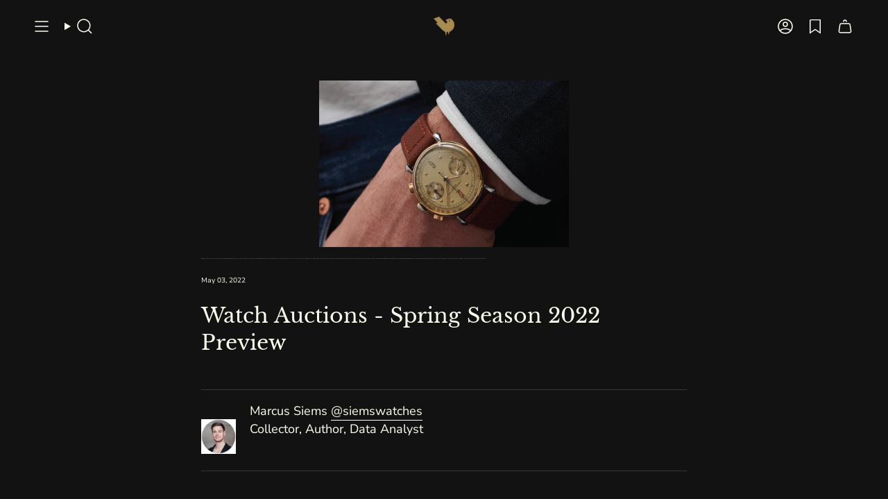

--- FILE ---
content_type: text/html; charset=utf-8
request_url: https://goldammer.me/blogs/articles/auction-spring-2022-preview
body_size: 69094
content:
<!doctype html>
<html class="no-touch supports-no-cookies" lang="en">
<head><meta charset="UTF-8">
<meta http-equiv="X-UA-Compatible" content="IE=edge">
<meta name="viewport" content="width=device-width,initial-scale=1"><meta name="theme-color" content="#121212">
<link rel="canonical" href="https://goldammer.me/blogs/articles/auction-spring-2022-preview">

<!-- Apple Touch Icon -->
<link rel="apple-touch-icon" sizes="180x180" href="//goldammer.me/cdn/shop/files/apple-touch-icon.png?v=17155634596485108007">
<meta name="apple-mobile-web-app-title" content="GOLDAMMER">
<link rel="apple-touch-icon" href="//goldammer.me/cdn/shop/files/apple-touch-icon.png?v=17155634596485108007">

<!-- Android / Chrome -->
<link rel="icon" type="image/png" sizes="192x192" href="//goldammer.me/cdn/shop/files/android-chrome-192x192.png?14473">
<link rel="icon" type="image/png" sizes="512x512" href="//goldammer.me/cdn/shop/files/android-chrome-512x512.png?14473">

<!-- Theme color für Mobile UI -->
<meta name="theme-color" content="#121212">

<!-- ======================= Broadcast Theme V8.0.0 ========================= -->


  <link rel="icon" type="image/png" href="//goldammer.me/cdn/shop/files/GVW_Vogel_fav_GOLDAMMER_Rand2_26712b33-7de4-4618-af7a-845fd1ab198b_black_85.png?crop=center&height=32&v=1742197501&width=32">

<link rel="preconnect" href="https://fonts.shopifycdn.com" crossorigin=""><!-- Title and description ================================================ -->


<title>
    
    Watch Auctions - Spring Season 2022 Preview
    
    
    
      &ndash; GOLDAMMER
    
  </title>


  <meta name="description" content="It&#39;s Spring Auction Season 2022 and watch enthusiasts all over the world are going crazy over the newly released catalogues and the prime time lots therein. The auction world is a micro-cosmos that shows us tremendous eye candy. And so many jewels, it becomes hard to keep track. From the classic steel-sports watches to">


<meta property="og:site_name" content="GOLDAMMER">
<meta property="og:url" content="https://goldammer.me/blogs/articles/auction-spring-2022-preview">
<meta property="og:title" content="Watch Auctions - Spring Season 2022 Preview">
<meta property="og:type" content="article">
<meta property="og:description" content="It&#39;s Spring Auction Season 2022 and watch enthusiasts all over the world are going crazy over the newly released catalogues and the prime time lots therein. The auction world is a micro-cosmos that shows us tremendous eye candy. And so many jewels, it becomes hard to keep track. From the classic steel-sports watches to"><meta property="og:image" content="http://goldammer.me/cdn/shop/articles/02_APchrono.png?v=1650967662">
  <meta property="og:image:secure_url" content="https://goldammer.me/cdn/shop/articles/02_APchrono.png?v=1650967662">
  <meta property="og:image:width" content="3544">
  <meta property="og:image:height" content="2363"><meta name="twitter:card" content="summary_large_image">
<meta name="twitter:title" content="Watch Auctions - Spring Season 2022 Preview">
<meta name="twitter:description" content="It&#39;s Spring Auction Season 2022 and watch enthusiasts all over the world are going crazy over the newly released catalogues and the prime time lots therein. The auction world is a micro-cosmos that shows us tremendous eye candy. And so many jewels, it becomes hard to keep track. From the classic steel-sports watches to">
<style data-shopify="">.loading { position: fixed; top: 0; left: 0; z-index: 99999; width: 100%; height: 100%; background: var(--bg); transition: opacity 0.2s ease-out, visibility 0.2s ease-out; }
    body.is-loaded .loading { opacity: 0; visibility: hidden; pointer-events: none; }
    .loading__image__holder { position: absolute; top: 0; left: 0; width: 100%; height: 100%; font-size: 0; display: flex; align-items: center; justify-content: center; }
    .loading__image__holder:nth-child(2) { opacity: 0; }
    .loading__image { max-width: 100px; max-height: 100px; object-fit: contain; }
    .loading--animate .loading__image__holder:nth-child(1) { animation: pulse1 2s infinite ease-in-out; }
    .loading--animate .loading__image__holder:nth-child(2) { animation: pulse2 2s infinite ease-in-out; }
    @keyframes pulse1 {
      0% { opacity: 1; }
      50% { opacity: 0; }
      100% { opacity: 1; }
    }
    @keyframes pulse2 {
      0% { opacity: 0; }
      50% { opacity: 1; }
      100% { opacity: 0; }
    }</style><!-- CSS ================================================================== -->
<style data-shopify="">
  @font-face {
  font-family: "Libre Baskerville";
  font-weight: 400;
  font-style: normal;
  font-display: swap;
  src: url("//goldammer.me/cdn/fonts/libre_baskerville/librebaskerville_n4.2ec9ee517e3ce28d5f1e6c6e75efd8a97e59c189.woff2") format("woff2"),
       url("//goldammer.me/cdn/fonts/libre_baskerville/librebaskerville_n4.323789551b85098885c8eccedfb1bd8f25f56007.woff") format("woff");
}

  @font-face {
  font-family: "Nunito Sans";
  font-weight: 400;
  font-style: normal;
  font-display: swap;
  src: url("//goldammer.me/cdn/fonts/nunito_sans/nunitosans_n4.0276fe080df0ca4e6a22d9cb55aed3ed5ba6b1da.woff2") format("woff2"),
       url("//goldammer.me/cdn/fonts/nunito_sans/nunitosans_n4.b4964bee2f5e7fd9c3826447e73afe2baad607b7.woff") format("woff");
}

  @font-face {
  font-family: "Libre Baskerville";
  font-weight: 400;
  font-style: normal;
  font-display: swap;
  src: url("//goldammer.me/cdn/fonts/libre_baskerville/librebaskerville_n4.2ec9ee517e3ce28d5f1e6c6e75efd8a97e59c189.woff2") format("woff2"),
       url("//goldammer.me/cdn/fonts/libre_baskerville/librebaskerville_n4.323789551b85098885c8eccedfb1bd8f25f56007.woff") format("woff");
}

  @font-face {
  font-family: "Nunito Sans";
  font-weight: 400;
  font-style: normal;
  font-display: swap;
  src: url("//goldammer.me/cdn/fonts/nunito_sans/nunitosans_n4.0276fe080df0ca4e6a22d9cb55aed3ed5ba6b1da.woff2") format("woff2"),
       url("//goldammer.me/cdn/fonts/nunito_sans/nunitosans_n4.b4964bee2f5e7fd9c3826447e73afe2baad607b7.woff") format("woff");
}

  @font-face {
  font-family: "Libre Baskerville";
  font-weight: 400;
  font-style: normal;
  font-display: swap;
  src: url("//goldammer.me/cdn/fonts/libre_baskerville/librebaskerville_n4.2ec9ee517e3ce28d5f1e6c6e75efd8a97e59c189.woff2") format("woff2"),
       url("//goldammer.me/cdn/fonts/libre_baskerville/librebaskerville_n4.323789551b85098885c8eccedfb1bd8f25f56007.woff") format("woff");
}


  
    @font-face {
  font-family: "Nunito Sans";
  font-weight: 500;
  font-style: normal;
  font-display: swap;
  src: url("//goldammer.me/cdn/fonts/nunito_sans/nunitosans_n5.6fc0ed1feb3fc393c40619f180fc49c4d0aae0db.woff2") format("woff2"),
       url("//goldammer.me/cdn/fonts/nunito_sans/nunitosans_n5.2c84830b46099cbcc1095f30e0957b88b914e50a.woff") format("woff");
}

  

  
    @font-face {
  font-family: "Nunito Sans";
  font-weight: 400;
  font-style: italic;
  font-display: swap;
  src: url("//goldammer.me/cdn/fonts/nunito_sans/nunitosans_i4.6e408730afac1484cf297c30b0e67c86d17fc586.woff2") format("woff2"),
       url("//goldammer.me/cdn/fonts/nunito_sans/nunitosans_i4.c9b6dcbfa43622b39a5990002775a8381942ae38.woff") format("woff");
}

  

  
    @font-face {
  font-family: "Nunito Sans";
  font-weight: 500;
  font-style: italic;
  font-display: swap;
  src: url("//goldammer.me/cdn/fonts/nunito_sans/nunitosans_i5.4aec82a63f514f7698d355e559a100d24fff7f85.woff2") format("woff2"),
       url("//goldammer.me/cdn/fonts/nunito_sans/nunitosans_i5.cdc884b66aa1fc89a9fc4820a600e6cdd9d97845.woff") format("woff");
}

  

  
    @font-face {
  font-family: "Libre Baskerville";
  font-weight: 700;
  font-style: normal;
  font-display: swap;
  src: url("//goldammer.me/cdn/fonts/libre_baskerville/librebaskerville_n7.eb83ab550f8363268d3cb412ad3d4776b2bc22b9.woff2") format("woff2"),
       url("//goldammer.me/cdn/fonts/libre_baskerville/librebaskerville_n7.5bb0de4f2b64b2f68c7e0de8d18bc3455494f553.woff") format("woff");
}

  

  

  
    
    .color-scheme-1 {--COLOR-BG-GRADIENT: #121212;
      --COLOR-BG: #121212;
      --COLOR-BG-RGB: 18, 18, 18;

      --COLOR-BG-ACCENT: #393636;
      --COLOR-BG-ACCENT-LIGHTEN: #605b5b;

      /* === Link Color ===*/

      --COLOR-LINK: #ab8c52;
      --COLOR-LINK-A50: rgba(171, 140, 82, 0.5);
      --COLOR-LINK-A70: rgba(171, 140, 82, 0.7);
      --COLOR-LINK-HOVER: rgba(171, 140, 82, 0.7);
      --COLOR-LINK-OPPOSITE: #ffffff;

      --COLOR-TEXT: #fffff0;
      --COLOR-TEXT-HOVER: rgba(255, 255, 240, 0.7);
      --COLOR-TEXT-LIGHT: #b8b8ad;
      --COLOR-TEXT-DARK: #ffffa4;
      --COLOR-TEXT-A5:  rgba(255, 255, 240, 0.05);
      --COLOR-TEXT-A35: rgba(255, 255, 240, 0.35);
      --COLOR-TEXT-A50: rgba(255, 255, 240, 0.5);
      --COLOR-TEXT-A80: rgba(255, 255, 240, 0.8);


      --COLOR-BORDER: rgb(57, 54, 54);
      --COLOR-BORDER-LIGHT: #292828;
      --COLOR-BORDER-DARK: #050404;
      --COLOR-BORDER-HAIRLINE: #0a0a0a;

      --overlay-bg: #212121;

      /* === Bright color ===*/
      --COLOR-ACCENT: #ab8c52;
      --COLOR-ACCENT-HOVER: #806430;
      --COLOR-ACCENT-FADE: rgba(171, 140, 82, 0.05);
      --COLOR-ACCENT-LIGHT: #e8d4ae;

      /* === Default Cart Gradient ===*/

      --FREE-SHIPPING-GRADIENT: linear-gradient(to right, var(--COLOR-ACCENT-LIGHT) 0%, var(--accent) 100%);

      /* === Buttons ===*/
      --BTN-PRIMARY-BG: #ab8c52;
      --BTN-PRIMARY-TEXT: #fffff0;
      --BTN-PRIMARY-BORDER: #ab8c52;
      --BTN-PRIMARY-BORDER-A70: rgba(171, 140, 82, 0.7);

      
      
        --BTN-PRIMARY-BG-BRIGHTER: #9a7e4a;
      

      --BTN-SECONDARY-BG: #ab8c52;
      --BTN-SECONDARY-TEXT: #fffff0;
      --BTN-SECONDARY-BORDER: #ab8c52;
      --BTN-SECONDARY-BORDER-A70: rgba(171, 140, 82, 0.7);

      
      
        --BTN-SECONDARY-BG-BRIGHTER: #9a7e4a;
      

      
--COLOR-BG-BRIGHTER: #2c2c2c;

      --COLOR-BG-ALPHA-25: rgba(18, 18, 18, 0.25);
      --COLOR-BG-TRANSPARENT: rgba(18, 18, 18, 0);--COLOR-FOOTER-BG-HAIRLINE: #1a1a1a;

      /* Dynamic color variables */
      --accent: var(--COLOR-ACCENT);
      --accent-fade: var(--COLOR-ACCENT-FADE);
      --accent-hover: var(--COLOR-ACCENT-HOVER);
      --border: var(--COLOR-BORDER);
      --border-dark: var(--COLOR-BORDER-DARK);
      --border-light: var(--COLOR-BORDER-LIGHT);
      --border-hairline: var(--COLOR-BORDER-HAIRLINE);
      --bg: var(--COLOR-BG-GRADIENT, var(--COLOR-BG));
      --bg-accent: var(--COLOR-BG-ACCENT);
      --bg-accent-lighten: var(--COLOR-BG-ACCENT-LIGHTEN);
      --icons: var(--COLOR-TEXT);
      --link: var(--COLOR-LINK);
      --link-a50: var(--COLOR-LINK-A50);
      --link-a70: var(--COLOR-LINK-A70);
      --link-hover: var(--COLOR-LINK-HOVER);
      --link-opposite: var(--COLOR-LINK-OPPOSITE);
      --text: var(--COLOR-TEXT);
      --text-dark: var(--COLOR-TEXT-DARK);
      --text-light: var(--COLOR-TEXT-LIGHT);
      --text-hover: var(--COLOR-TEXT-HOVER);
      --text-a5: var(--COLOR-TEXT-A5);
      --text-a35: var(--COLOR-TEXT-A35);
      --text-a50: var(--COLOR-TEXT-A50);
      --text-a80: var(--COLOR-TEXT-A80);
    }
  
    
    .color-scheme-2 {--COLOR-BG-GRADIENT: #212121;
      --COLOR-BG: #212121;
      --COLOR-BG-RGB: 33, 33, 33;

      --COLOR-BG-ACCENT: #f5f2ec;
      --COLOR-BG-ACCENT-LIGHTEN: #ffffff;

      /* === Link Color ===*/

      --COLOR-LINK: #282c2e;
      --COLOR-LINK-A50: rgba(40, 44, 46, 0.5);
      --COLOR-LINK-A70: rgba(40, 44, 46, 0.7);
      --COLOR-LINK-HOVER: rgba(40, 44, 46, 0.7);
      --COLOR-LINK-OPPOSITE: #ffffff;

      --COLOR-TEXT: #ffffff;
      --COLOR-TEXT-HOVER: rgba(255, 255, 255, 0.7);
      --COLOR-TEXT-LIGHT: #bcbcbc;
      --COLOR-TEXT-DARK: #d9d9d9;
      --COLOR-TEXT-A5:  rgba(255, 255, 255, 0.05);
      --COLOR-TEXT-A35: rgba(255, 255, 255, 0.35);
      --COLOR-TEXT-A50: rgba(255, 255, 255, 0.5);
      --COLOR-TEXT-A80: rgba(255, 255, 255, 0.8);


      --COLOR-BORDER: rgb(209, 208, 206);
      --COLOR-BORDER-LIGHT: #8b8a89;
      --COLOR-BORDER-DARK: #a09e99;
      --COLOR-BORDER-HAIRLINE: #191919;

      --overlay-bg: #644d3e;

      /* === Bright color ===*/
      --COLOR-ACCENT: #ab8c52;
      --COLOR-ACCENT-HOVER: #806430;
      --COLOR-ACCENT-FADE: rgba(171, 140, 82, 0.05);
      --COLOR-ACCENT-LIGHT: #e8d4ae;

      /* === Default Cart Gradient ===*/

      --FREE-SHIPPING-GRADIENT: linear-gradient(to right, var(--COLOR-ACCENT-LIGHT) 0%, var(--accent) 100%);

      /* === Buttons ===*/
      --BTN-PRIMARY-BG: #212121;
      --BTN-PRIMARY-TEXT: #ffffff;
      --BTN-PRIMARY-BORDER: #212121;
      --BTN-PRIMARY-BORDER-A70: rgba(33, 33, 33, 0.7);

      
      
        --BTN-PRIMARY-BG-BRIGHTER: #2e2e2e;
      

      --BTN-SECONDARY-BG: #ffffff;
      --BTN-SECONDARY-TEXT: #000000;
      --BTN-SECONDARY-BORDER: #ab8c52;
      --BTN-SECONDARY-BORDER-A70: rgba(171, 140, 82, 0.7);

      
      
        --BTN-SECONDARY-BG-BRIGHTER: #f2f2f2;
      

      
--COLOR-BG-BRIGHTER: #2e2e2e;

      --COLOR-BG-ALPHA-25: rgba(33, 33, 33, 0.25);
      --COLOR-BG-TRANSPARENT: rgba(33, 33, 33, 0);--COLOR-FOOTER-BG-HAIRLINE: #292929;

      /* Dynamic color variables */
      --accent: var(--COLOR-ACCENT);
      --accent-fade: var(--COLOR-ACCENT-FADE);
      --accent-hover: var(--COLOR-ACCENT-HOVER);
      --border: var(--COLOR-BORDER);
      --border-dark: var(--COLOR-BORDER-DARK);
      --border-light: var(--COLOR-BORDER-LIGHT);
      --border-hairline: var(--COLOR-BORDER-HAIRLINE);
      --bg: var(--COLOR-BG-GRADIENT, var(--COLOR-BG));
      --bg-accent: var(--COLOR-BG-ACCENT);
      --bg-accent-lighten: var(--COLOR-BG-ACCENT-LIGHTEN);
      --icons: var(--COLOR-TEXT);
      --link: var(--COLOR-LINK);
      --link-a50: var(--COLOR-LINK-A50);
      --link-a70: var(--COLOR-LINK-A70);
      --link-hover: var(--COLOR-LINK-HOVER);
      --link-opposite: var(--COLOR-LINK-OPPOSITE);
      --text: var(--COLOR-TEXT);
      --text-dark: var(--COLOR-TEXT-DARK);
      --text-light: var(--COLOR-TEXT-LIGHT);
      --text-hover: var(--COLOR-TEXT-HOVER);
      --text-a5: var(--COLOR-TEXT-A5);
      --text-a35: var(--COLOR-TEXT-A35);
      --text-a50: var(--COLOR-TEXT-A50);
      --text-a80: var(--COLOR-TEXT-A80);
    }
  
    
    .color-scheme-3 {--COLOR-BG-GRADIENT: #f5f2ec;
      --COLOR-BG: #f5f2ec;
      --COLOR-BG-RGB: 245, 242, 236;

      --COLOR-BG-ACCENT: #ffffff;
      --COLOR-BG-ACCENT-LIGHTEN: #ffffff;

      /* === Link Color ===*/

      --COLOR-LINK: #282c2e;
      --COLOR-LINK-A50: rgba(40, 44, 46, 0.5);
      --COLOR-LINK-A70: rgba(40, 44, 46, 0.7);
      --COLOR-LINK-HOVER: rgba(40, 44, 46, 0.7);
      --COLOR-LINK-OPPOSITE: #ffffff;

      --COLOR-TEXT: #212121;
      --COLOR-TEXT-HOVER: rgba(33, 33, 33, 0.7);
      --COLOR-TEXT-LIGHT: #61605e;
      --COLOR-TEXT-DARK: #000000;
      --COLOR-TEXT-A5:  rgba(33, 33, 33, 0.05);
      --COLOR-TEXT-A35: rgba(33, 33, 33, 0.35);
      --COLOR-TEXT-A50: rgba(33, 33, 33, 0.5);
      --COLOR-TEXT-A80: rgba(33, 33, 33, 0.8);


      --COLOR-BORDER: rgb(209, 205, 196);
      --COLOR-BORDER-LIGHT: #dfdcd4;
      --COLOR-BORDER-DARK: #a49c8b;
      --COLOR-BORDER-HAIRLINE: #f0ebe2;

      --overlay-bg: #000000;

      /* === Bright color ===*/
      --COLOR-ACCENT: #ab8c52;
      --COLOR-ACCENT-HOVER: #806430;
      --COLOR-ACCENT-FADE: rgba(171, 140, 82, 0.05);
      --COLOR-ACCENT-LIGHT: #e8d4ae;

      /* === Default Cart Gradient ===*/

      --FREE-SHIPPING-GRADIENT: linear-gradient(to right, var(--COLOR-ACCENT-LIGHT) 0%, var(--accent) 100%);

      /* === Buttons ===*/
      --BTN-PRIMARY-BG: #212121;
      --BTN-PRIMARY-TEXT: #ffffff;
      --BTN-PRIMARY-BORDER: #212121;
      --BTN-PRIMARY-BORDER-A70: rgba(33, 33, 33, 0.7);

      
      
        --BTN-PRIMARY-BG-BRIGHTER: #2e2e2e;
      

      --BTN-SECONDARY-BG: #ab8c52;
      --BTN-SECONDARY-TEXT: #ffffff;
      --BTN-SECONDARY-BORDER: #ab8c52;
      --BTN-SECONDARY-BORDER-A70: rgba(171, 140, 82, 0.7);

      
      
        --BTN-SECONDARY-BG-BRIGHTER: #9a7e4a;
      

      
--COLOR-BG-BRIGHTER: #ece7db;

      --COLOR-BG-ALPHA-25: rgba(245, 242, 236, 0.25);
      --COLOR-BG-TRANSPARENT: rgba(245, 242, 236, 0);--COLOR-FOOTER-BG-HAIRLINE: #f0ebe2;

      /* Dynamic color variables */
      --accent: var(--COLOR-ACCENT);
      --accent-fade: var(--COLOR-ACCENT-FADE);
      --accent-hover: var(--COLOR-ACCENT-HOVER);
      --border: var(--COLOR-BORDER);
      --border-dark: var(--COLOR-BORDER-DARK);
      --border-light: var(--COLOR-BORDER-LIGHT);
      --border-hairline: var(--COLOR-BORDER-HAIRLINE);
      --bg: var(--COLOR-BG-GRADIENT, var(--COLOR-BG));
      --bg-accent: var(--COLOR-BG-ACCENT);
      --bg-accent-lighten: var(--COLOR-BG-ACCENT-LIGHTEN);
      --icons: var(--COLOR-TEXT);
      --link: var(--COLOR-LINK);
      --link-a50: var(--COLOR-LINK-A50);
      --link-a70: var(--COLOR-LINK-A70);
      --link-hover: var(--COLOR-LINK-HOVER);
      --link-opposite: var(--COLOR-LINK-OPPOSITE);
      --text: var(--COLOR-TEXT);
      --text-dark: var(--COLOR-TEXT-DARK);
      --text-light: var(--COLOR-TEXT-LIGHT);
      --text-hover: var(--COLOR-TEXT-HOVER);
      --text-a5: var(--COLOR-TEXT-A5);
      --text-a35: var(--COLOR-TEXT-A35);
      --text-a50: var(--COLOR-TEXT-A50);
      --text-a80: var(--COLOR-TEXT-A80);
    }
  
    
    .color-scheme-4 {--COLOR-BG-GRADIENT: #b0a38b;
      --COLOR-BG: #b0a38b;
      --COLOR-BG-RGB: 176, 163, 139;

      --COLOR-BG-ACCENT: #f5f2ec;
      --COLOR-BG-ACCENT-LIGHTEN: #ffffff;

      /* === Link Color ===*/

      --COLOR-LINK: #282c2e;
      --COLOR-LINK-A50: rgba(40, 44, 46, 0.5);
      --COLOR-LINK-A70: rgba(40, 44, 46, 0.7);
      --COLOR-LINK-HOVER: rgba(40, 44, 46, 0.7);
      --COLOR-LINK-OPPOSITE: #ffffff;

      --COLOR-TEXT: #212121;
      --COLOR-TEXT-HOVER: rgba(33, 33, 33, 0.7);
      --COLOR-TEXT-LIGHT: #4c4841;
      --COLOR-TEXT-DARK: #000000;
      --COLOR-TEXT-A5:  rgba(33, 33, 33, 0.05);
      --COLOR-TEXT-A35: rgba(33, 33, 33, 0.35);
      --COLOR-TEXT-A50: rgba(33, 33, 33, 0.5);
      --COLOR-TEXT-A80: rgba(33, 33, 33, 0.8);


      --COLOR-BORDER: rgb(243, 243, 243);
      --COLOR-BORDER-LIGHT: #d8d3c9;
      --COLOR-BORDER-DARK: #c0c0c0;
      --COLOR-BORDER-HAIRLINE: #aa9c82;

      --overlay-bg: #000000;

      /* === Bright color ===*/
      --COLOR-ACCENT: #ab8c52;
      --COLOR-ACCENT-HOVER: #806430;
      --COLOR-ACCENT-FADE: rgba(171, 140, 82, 0.05);
      --COLOR-ACCENT-LIGHT: #e8d4ae;

      /* === Default Cart Gradient ===*/

      --FREE-SHIPPING-GRADIENT: linear-gradient(to right, var(--COLOR-ACCENT-LIGHT) 0%, var(--accent) 100%);

      /* === Buttons ===*/
      --BTN-PRIMARY-BG: #212121;
      --BTN-PRIMARY-TEXT: #ffffff;
      --BTN-PRIMARY-BORDER: #ffffff;
      --BTN-PRIMARY-BORDER-A70: rgba(255, 255, 255, 0.7);

      
      
        --BTN-PRIMARY-BG-BRIGHTER: #2e2e2e;
      

      --BTN-SECONDARY-BG: #ab8c52;
      --BTN-SECONDARY-TEXT: #ffffff;
      --BTN-SECONDARY-BORDER: #ab8c52;
      --BTN-SECONDARY-BORDER-A70: rgba(171, 140, 82, 0.7);

      
      
        --BTN-SECONDARY-BG-BRIGHTER: #9a7e4a;
      

      
--COLOR-BG-BRIGHTER: #a6977c;

      --COLOR-BG-ALPHA-25: rgba(176, 163, 139, 0.25);
      --COLOR-BG-TRANSPARENT: rgba(176, 163, 139, 0);--COLOR-FOOTER-BG-HAIRLINE: #aa9c82;

      /* Dynamic color variables */
      --accent: var(--COLOR-ACCENT);
      --accent-fade: var(--COLOR-ACCENT-FADE);
      --accent-hover: var(--COLOR-ACCENT-HOVER);
      --border: var(--COLOR-BORDER);
      --border-dark: var(--COLOR-BORDER-DARK);
      --border-light: var(--COLOR-BORDER-LIGHT);
      --border-hairline: var(--COLOR-BORDER-HAIRLINE);
      --bg: var(--COLOR-BG-GRADIENT, var(--COLOR-BG));
      --bg-accent: var(--COLOR-BG-ACCENT);
      --bg-accent-lighten: var(--COLOR-BG-ACCENT-LIGHTEN);
      --icons: var(--COLOR-TEXT);
      --link: var(--COLOR-LINK);
      --link-a50: var(--COLOR-LINK-A50);
      --link-a70: var(--COLOR-LINK-A70);
      --link-hover: var(--COLOR-LINK-HOVER);
      --link-opposite: var(--COLOR-LINK-OPPOSITE);
      --text: var(--COLOR-TEXT);
      --text-dark: var(--COLOR-TEXT-DARK);
      --text-light: var(--COLOR-TEXT-LIGHT);
      --text-hover: var(--COLOR-TEXT-HOVER);
      --text-a5: var(--COLOR-TEXT-A5);
      --text-a35: var(--COLOR-TEXT-A35);
      --text-a50: var(--COLOR-TEXT-A50);
      --text-a80: var(--COLOR-TEXT-A80);
    }
  
    
    .color-scheme-5 {--COLOR-BG-GRADIENT: #868154;
      --COLOR-BG: #868154;
      --COLOR-BG-RGB: 134, 129, 84;

      --COLOR-BG-ACCENT: #f5f2ec;
      --COLOR-BG-ACCENT-LIGHTEN: #ffffff;

      /* === Link Color ===*/

      --COLOR-LINK: #282c2e;
      --COLOR-LINK-A50: rgba(40, 44, 46, 0.5);
      --COLOR-LINK-A70: rgba(40, 44, 46, 0.7);
      --COLOR-LINK-HOVER: rgba(40, 44, 46, 0.7);
      --COLOR-LINK-OPPOSITE: #ffffff;

      --COLOR-TEXT: #d8d2b3;
      --COLOR-TEXT-HOVER: rgba(216, 210, 179, 0.7);
      --COLOR-TEXT-LIGHT: #bfba97;
      --COLOR-TEXT-DARK: #c8bb76;
      --COLOR-TEXT-A5:  rgba(216, 210, 179, 0.05);
      --COLOR-TEXT-A35: rgba(216, 210, 179, 0.35);
      --COLOR-TEXT-A50: rgba(216, 210, 179, 0.5);
      --COLOR-TEXT-A80: rgba(216, 210, 179, 0.8);


      --COLOR-BORDER: rgb(243, 243, 243);
      --COLOR-BORDER-LIGHT: #c7c5b3;
      --COLOR-BORDER-DARK: #c0c0c0;
      --COLOR-BORDER-HAIRLINE: #7d784e;

      --overlay-bg: #000000;

      /* === Bright color ===*/
      --COLOR-ACCENT: #ab8c52;
      --COLOR-ACCENT-HOVER: #806430;
      --COLOR-ACCENT-FADE: rgba(171, 140, 82, 0.05);
      --COLOR-ACCENT-LIGHT: #e8d4ae;

      /* === Default Cart Gradient ===*/

      --FREE-SHIPPING-GRADIENT: linear-gradient(to right, var(--COLOR-ACCENT-LIGHT) 0%, var(--accent) 100%);

      /* === Buttons ===*/
      --BTN-PRIMARY-BG: #212121;
      --BTN-PRIMARY-TEXT: #ffffff;
      --BTN-PRIMARY-BORDER: #212121;
      --BTN-PRIMARY-BORDER-A70: rgba(33, 33, 33, 0.7);

      
      
        --BTN-PRIMARY-BG-BRIGHTER: #2e2e2e;
      

      --BTN-SECONDARY-BG: #ab8c52;
      --BTN-SECONDARY-TEXT: #ffffff;
      --BTN-SECONDARY-BORDER: #ab8c52;
      --BTN-SECONDARY-BORDER-A70: rgba(171, 140, 82, 0.7);

      
      
        --BTN-SECONDARY-BG-BRIGHTER: #9a7e4a;
      

      
--COLOR-BG-BRIGHTER: #76724a;

      --COLOR-BG-ALPHA-25: rgba(134, 129, 84, 0.25);
      --COLOR-BG-TRANSPARENT: rgba(134, 129, 84, 0);--COLOR-FOOTER-BG-HAIRLINE: #7d784e;

      /* Dynamic color variables */
      --accent: var(--COLOR-ACCENT);
      --accent-fade: var(--COLOR-ACCENT-FADE);
      --accent-hover: var(--COLOR-ACCENT-HOVER);
      --border: var(--COLOR-BORDER);
      --border-dark: var(--COLOR-BORDER-DARK);
      --border-light: var(--COLOR-BORDER-LIGHT);
      --border-hairline: var(--COLOR-BORDER-HAIRLINE);
      --bg: var(--COLOR-BG-GRADIENT, var(--COLOR-BG));
      --bg-accent: var(--COLOR-BG-ACCENT);
      --bg-accent-lighten: var(--COLOR-BG-ACCENT-LIGHTEN);
      --icons: var(--COLOR-TEXT);
      --link: var(--COLOR-LINK);
      --link-a50: var(--COLOR-LINK-A50);
      --link-a70: var(--COLOR-LINK-A70);
      --link-hover: var(--COLOR-LINK-HOVER);
      --link-opposite: var(--COLOR-LINK-OPPOSITE);
      --text: var(--COLOR-TEXT);
      --text-dark: var(--COLOR-TEXT-DARK);
      --text-light: var(--COLOR-TEXT-LIGHT);
      --text-hover: var(--COLOR-TEXT-HOVER);
      --text-a5: var(--COLOR-TEXT-A5);
      --text-a35: var(--COLOR-TEXT-A35);
      --text-a50: var(--COLOR-TEXT-A50);
      --text-a80: var(--COLOR-TEXT-A80);
    }
  
    
    .color-scheme-6 {--COLOR-BG-GRADIENT: #fcfbf9;
      --COLOR-BG: #fcfbf9;
      --COLOR-BG-RGB: 252, 251, 249;

      --COLOR-BG-ACCENT: #f5f2ec;
      --COLOR-BG-ACCENT-LIGHTEN: #ffffff;

      /* === Link Color ===*/

      --COLOR-LINK: #282c2e;
      --COLOR-LINK-A50: rgba(40, 44, 46, 0.5);
      --COLOR-LINK-A70: rgba(40, 44, 46, 0.7);
      --COLOR-LINK-HOVER: rgba(40, 44, 46, 0.7);
      --COLOR-LINK-OPPOSITE: #ffffff;

      --COLOR-TEXT: #212121;
      --COLOR-TEXT-HOVER: rgba(33, 33, 33, 0.7);
      --COLOR-TEXT-LIGHT: #636262;
      --COLOR-TEXT-DARK: #000000;
      --COLOR-TEXT-A5:  rgba(33, 33, 33, 0.05);
      --COLOR-TEXT-A35: rgba(33, 33, 33, 0.35);
      --COLOR-TEXT-A50: rgba(33, 33, 33, 0.5);
      --COLOR-TEXT-A80: rgba(33, 33, 33, 0.8);


      --COLOR-BORDER: rgb(209, 208, 206);
      --COLOR-BORDER-LIGHT: #e2e1df;
      --COLOR-BORDER-DARK: #a09e99;
      --COLOR-BORDER-HAIRLINE: #f7f4ef;

      --overlay-bg: #000000;

      /* === Bright color ===*/
      --COLOR-ACCENT: #ab8c52;
      --COLOR-ACCENT-HOVER: #806430;
      --COLOR-ACCENT-FADE: rgba(171, 140, 82, 0.05);
      --COLOR-ACCENT-LIGHT: #e8d4ae;

      /* === Default Cart Gradient ===*/

      --FREE-SHIPPING-GRADIENT: linear-gradient(to right, var(--COLOR-ACCENT-LIGHT) 0%, var(--accent) 100%);

      /* === Buttons ===*/
      --BTN-PRIMARY-BG: #ffffff;
      --BTN-PRIMARY-TEXT: #212121;
      --BTN-PRIMARY-BORDER: #ffffff;
      --BTN-PRIMARY-BORDER-A70: rgba(255, 255, 255, 0.7);

      
      
        --BTN-PRIMARY-BG-BRIGHTER: #f2f2f2;
      

      --BTN-SECONDARY-BG: #ab8c52;
      --BTN-SECONDARY-TEXT: #ffffff;
      --BTN-SECONDARY-BORDER: #ab8c52;
      --BTN-SECONDARY-BORDER-A70: rgba(171, 140, 82, 0.7);

      
      
        --BTN-SECONDARY-BG-BRIGHTER: #9a7e4a;
      

      
--COLOR-BG-BRIGHTER: #f4f0e8;

      --COLOR-BG-ALPHA-25: rgba(252, 251, 249, 0.25);
      --COLOR-BG-TRANSPARENT: rgba(252, 251, 249, 0);--COLOR-FOOTER-BG-HAIRLINE: #f7f4ef;

      /* Dynamic color variables */
      --accent: var(--COLOR-ACCENT);
      --accent-fade: var(--COLOR-ACCENT-FADE);
      --accent-hover: var(--COLOR-ACCENT-HOVER);
      --border: var(--COLOR-BORDER);
      --border-dark: var(--COLOR-BORDER-DARK);
      --border-light: var(--COLOR-BORDER-LIGHT);
      --border-hairline: var(--COLOR-BORDER-HAIRLINE);
      --bg: var(--COLOR-BG-GRADIENT, var(--COLOR-BG));
      --bg-accent: var(--COLOR-BG-ACCENT);
      --bg-accent-lighten: var(--COLOR-BG-ACCENT-LIGHTEN);
      --icons: var(--COLOR-TEXT);
      --link: var(--COLOR-LINK);
      --link-a50: var(--COLOR-LINK-A50);
      --link-a70: var(--COLOR-LINK-A70);
      --link-hover: var(--COLOR-LINK-HOVER);
      --link-opposite: var(--COLOR-LINK-OPPOSITE);
      --text: var(--COLOR-TEXT);
      --text-dark: var(--COLOR-TEXT-DARK);
      --text-light: var(--COLOR-TEXT-LIGHT);
      --text-hover: var(--COLOR-TEXT-HOVER);
      --text-a5: var(--COLOR-TEXT-A5);
      --text-a35: var(--COLOR-TEXT-A35);
      --text-a50: var(--COLOR-TEXT-A50);
      --text-a80: var(--COLOR-TEXT-A80);
    }
  
    
    .color-scheme-7 {--COLOR-BG-GRADIENT: #f5f2ec;
      --COLOR-BG: #f5f2ec;
      --COLOR-BG-RGB: 245, 242, 236;

      --COLOR-BG-ACCENT: #f5f2ec;
      --COLOR-BG-ACCENT-LIGHTEN: #ffffff;

      /* === Link Color ===*/

      --COLOR-LINK: #282c2e;
      --COLOR-LINK-A50: rgba(40, 44, 46, 0.5);
      --COLOR-LINK-A70: rgba(40, 44, 46, 0.7);
      --COLOR-LINK-HOVER: rgba(40, 44, 46, 0.7);
      --COLOR-LINK-OPPOSITE: #ffffff;

      --COLOR-TEXT: #685a3f;
      --COLOR-TEXT-HOVER: rgba(104, 90, 63, 0.7);
      --COLOR-TEXT-LIGHT: #928873;
      --COLOR-TEXT-DARK: #3d321e;
      --COLOR-TEXT-A5:  rgba(104, 90, 63, 0.05);
      --COLOR-TEXT-A35: rgba(104, 90, 63, 0.35);
      --COLOR-TEXT-A50: rgba(104, 90, 63, 0.5);
      --COLOR-TEXT-A80: rgba(104, 90, 63, 0.8);


      --COLOR-BORDER: rgb(209, 205, 196);
      --COLOR-BORDER-LIGHT: #dfdcd4;
      --COLOR-BORDER-DARK: #a49c8b;
      --COLOR-BORDER-HAIRLINE: #f0ebe2;

      --overlay-bg: #000000;

      /* === Bright color ===*/
      --COLOR-ACCENT: #ab8c52;
      --COLOR-ACCENT-HOVER: #806430;
      --COLOR-ACCENT-FADE: rgba(171, 140, 82, 0.05);
      --COLOR-ACCENT-LIGHT: #e8d4ae;

      /* === Default Cart Gradient ===*/

      --FREE-SHIPPING-GRADIENT: linear-gradient(to right, var(--COLOR-ACCENT-LIGHT) 0%, var(--accent) 100%);

      /* === Buttons ===*/
      --BTN-PRIMARY-BG: #212121;
      --BTN-PRIMARY-TEXT: #ffffff;
      --BTN-PRIMARY-BORDER: #212121;
      --BTN-PRIMARY-BORDER-A70: rgba(33, 33, 33, 0.7);

      
      
        --BTN-PRIMARY-BG-BRIGHTER: #2e2e2e;
      

      --BTN-SECONDARY-BG: #ab8c52;
      --BTN-SECONDARY-TEXT: #ffffff;
      --BTN-SECONDARY-BORDER: #ab8c52;
      --BTN-SECONDARY-BORDER-A70: rgba(171, 140, 82, 0.7);

      
      
        --BTN-SECONDARY-BG-BRIGHTER: #9a7e4a;
      

      
--COLOR-BG-BRIGHTER: #ece7db;

      --COLOR-BG-ALPHA-25: rgba(245, 242, 236, 0.25);
      --COLOR-BG-TRANSPARENT: rgba(245, 242, 236, 0);--COLOR-FOOTER-BG-HAIRLINE: #f0ebe2;

      /* Dynamic color variables */
      --accent: var(--COLOR-ACCENT);
      --accent-fade: var(--COLOR-ACCENT-FADE);
      --accent-hover: var(--COLOR-ACCENT-HOVER);
      --border: var(--COLOR-BORDER);
      --border-dark: var(--COLOR-BORDER-DARK);
      --border-light: var(--COLOR-BORDER-LIGHT);
      --border-hairline: var(--COLOR-BORDER-HAIRLINE);
      --bg: var(--COLOR-BG-GRADIENT, var(--COLOR-BG));
      --bg-accent: var(--COLOR-BG-ACCENT);
      --bg-accent-lighten: var(--COLOR-BG-ACCENT-LIGHTEN);
      --icons: var(--COLOR-TEXT);
      --link: var(--COLOR-LINK);
      --link-a50: var(--COLOR-LINK-A50);
      --link-a70: var(--COLOR-LINK-A70);
      --link-hover: var(--COLOR-LINK-HOVER);
      --link-opposite: var(--COLOR-LINK-OPPOSITE);
      --text: var(--COLOR-TEXT);
      --text-dark: var(--COLOR-TEXT-DARK);
      --text-light: var(--COLOR-TEXT-LIGHT);
      --text-hover: var(--COLOR-TEXT-HOVER);
      --text-a5: var(--COLOR-TEXT-A5);
      --text-a35: var(--COLOR-TEXT-A35);
      --text-a50: var(--COLOR-TEXT-A50);
      --text-a80: var(--COLOR-TEXT-A80);
    }
  
    
    .color-scheme-8 {--COLOR-BG-GRADIENT: #eae6dd;
      --COLOR-BG: #eae6dd;
      --COLOR-BG-RGB: 234, 230, 221;

      --COLOR-BG-ACCENT: #f5f2ec;
      --COLOR-BG-ACCENT-LIGHTEN: #ffffff;

      /* === Link Color ===*/

      --COLOR-LINK: #282c2e;
      --COLOR-LINK-A50: rgba(40, 44, 46, 0.5);
      --COLOR-LINK-A70: rgba(40, 44, 46, 0.7);
      --COLOR-LINK-HOVER: rgba(40, 44, 46, 0.7);
      --COLOR-LINK-OPPOSITE: #ffffff;

      --COLOR-TEXT: #212121;
      --COLOR-TEXT-HOVER: rgba(33, 33, 33, 0.7);
      --COLOR-TEXT-LIGHT: #5d5c59;
      --COLOR-TEXT-DARK: #000000;
      --COLOR-TEXT-A5:  rgba(33, 33, 33, 0.05);
      --COLOR-TEXT-A35: rgba(33, 33, 33, 0.35);
      --COLOR-TEXT-A50: rgba(33, 33, 33, 0.5);
      --COLOR-TEXT-A80: rgba(33, 33, 33, 0.8);


      --COLOR-BORDER: rgb(209, 205, 196);
      --COLOR-BORDER-LIGHT: #dbd7ce;
      --COLOR-BORDER-DARK: #a49c8b;
      --COLOR-BORDER-HAIRLINE: #e4dfd4;

      --overlay-bg: #000000;

      /* === Bright color ===*/
      --COLOR-ACCENT: #ab8c52;
      --COLOR-ACCENT-HOVER: #806430;
      --COLOR-ACCENT-FADE: rgba(171, 140, 82, 0.05);
      --COLOR-ACCENT-LIGHT: #e8d4ae;

      /* === Default Cart Gradient ===*/

      --FREE-SHIPPING-GRADIENT: linear-gradient(to right, var(--COLOR-ACCENT-LIGHT) 0%, var(--accent) 100%);

      /* === Buttons ===*/
      --BTN-PRIMARY-BG: #212121;
      --BTN-PRIMARY-TEXT: #ffffff;
      --BTN-PRIMARY-BORDER: #212121;
      --BTN-PRIMARY-BORDER-A70: rgba(33, 33, 33, 0.7);

      
      
        --BTN-PRIMARY-BG-BRIGHTER: #2e2e2e;
      

      --BTN-SECONDARY-BG: #ab8c52;
      --BTN-SECONDARY-TEXT: #ffffff;
      --BTN-SECONDARY-BORDER: #ab8c52;
      --BTN-SECONDARY-BORDER-A70: rgba(171, 140, 82, 0.7);

      
      
        --BTN-SECONDARY-BG-BRIGHTER: #9a7e4a;
      

      
--COLOR-BG-BRIGHTER: #e0dacd;

      --COLOR-BG-ALPHA-25: rgba(234, 230, 221, 0.25);
      --COLOR-BG-TRANSPARENT: rgba(234, 230, 221, 0);--COLOR-FOOTER-BG-HAIRLINE: #e4dfd4;

      /* Dynamic color variables */
      --accent: var(--COLOR-ACCENT);
      --accent-fade: var(--COLOR-ACCENT-FADE);
      --accent-hover: var(--COLOR-ACCENT-HOVER);
      --border: var(--COLOR-BORDER);
      --border-dark: var(--COLOR-BORDER-DARK);
      --border-light: var(--COLOR-BORDER-LIGHT);
      --border-hairline: var(--COLOR-BORDER-HAIRLINE);
      --bg: var(--COLOR-BG-GRADIENT, var(--COLOR-BG));
      --bg-accent: var(--COLOR-BG-ACCENT);
      --bg-accent-lighten: var(--COLOR-BG-ACCENT-LIGHTEN);
      --icons: var(--COLOR-TEXT);
      --link: var(--COLOR-LINK);
      --link-a50: var(--COLOR-LINK-A50);
      --link-a70: var(--COLOR-LINK-A70);
      --link-hover: var(--COLOR-LINK-HOVER);
      --link-opposite: var(--COLOR-LINK-OPPOSITE);
      --text: var(--COLOR-TEXT);
      --text-dark: var(--COLOR-TEXT-DARK);
      --text-light: var(--COLOR-TEXT-LIGHT);
      --text-hover: var(--COLOR-TEXT-HOVER);
      --text-a5: var(--COLOR-TEXT-A5);
      --text-a35: var(--COLOR-TEXT-A35);
      --text-a50: var(--COLOR-TEXT-A50);
      --text-a80: var(--COLOR-TEXT-A80);
    }
  
    
    .color-scheme-9 {--COLOR-BG-GRADIENT: #fcfbf9;
      --COLOR-BG: #fcfbf9;
      --COLOR-BG-RGB: 252, 251, 249;

      --COLOR-BG-ACCENT: #f5f2ec;
      --COLOR-BG-ACCENT-LIGHTEN: #ffffff;

      /* === Link Color ===*/

      --COLOR-LINK: #282c2e;
      --COLOR-LINK-A50: rgba(40, 44, 46, 0.5);
      --COLOR-LINK-A70: rgba(40, 44, 46, 0.7);
      --COLOR-LINK-HOVER: rgba(40, 44, 46, 0.7);
      --COLOR-LINK-OPPOSITE: #ffffff;

      --COLOR-TEXT: #212121;
      --COLOR-TEXT-HOVER: rgba(33, 33, 33, 0.7);
      --COLOR-TEXT-LIGHT: #636262;
      --COLOR-TEXT-DARK: #000000;
      --COLOR-TEXT-A5:  rgba(33, 33, 33, 0.05);
      --COLOR-TEXT-A35: rgba(33, 33, 33, 0.35);
      --COLOR-TEXT-A50: rgba(33, 33, 33, 0.5);
      --COLOR-TEXT-A80: rgba(33, 33, 33, 0.8);


      --COLOR-BORDER: rgb(234, 234, 234);
      --COLOR-BORDER-LIGHT: #f1f1f0;
      --COLOR-BORDER-DARK: #b7b7b7;
      --COLOR-BORDER-HAIRLINE: #f7f4ef;

      --overlay-bg: #000000;

      /* === Bright color ===*/
      --COLOR-ACCENT: #ab8c52;
      --COLOR-ACCENT-HOVER: #806430;
      --COLOR-ACCENT-FADE: rgba(171, 140, 82, 0.05);
      --COLOR-ACCENT-LIGHT: #e8d4ae;

      /* === Default Cart Gradient ===*/

      --FREE-SHIPPING-GRADIENT: linear-gradient(to right, var(--COLOR-ACCENT-LIGHT) 0%, var(--accent) 100%);

      /* === Buttons ===*/
      --BTN-PRIMARY-BG: #212121;
      --BTN-PRIMARY-TEXT: #ffffff;
      --BTN-PRIMARY-BORDER: #212121;
      --BTN-PRIMARY-BORDER-A70: rgba(33, 33, 33, 0.7);

      
      
        --BTN-PRIMARY-BG-BRIGHTER: #2e2e2e;
      

      --BTN-SECONDARY-BG: #f5f2ec;
      --BTN-SECONDARY-TEXT: #212121;
      --BTN-SECONDARY-BORDER: #f5f2ec;
      --BTN-SECONDARY-BORDER-A70: rgba(245, 242, 236, 0.7);

      
      
        --BTN-SECONDARY-BG-BRIGHTER: #ece7db;
      

      
--COLOR-BG-BRIGHTER: #f4f0e8;

      --COLOR-BG-ALPHA-25: rgba(252, 251, 249, 0.25);
      --COLOR-BG-TRANSPARENT: rgba(252, 251, 249, 0);--COLOR-FOOTER-BG-HAIRLINE: #f7f4ef;

      /* Dynamic color variables */
      --accent: var(--COLOR-ACCENT);
      --accent-fade: var(--COLOR-ACCENT-FADE);
      --accent-hover: var(--COLOR-ACCENT-HOVER);
      --border: var(--COLOR-BORDER);
      --border-dark: var(--COLOR-BORDER-DARK);
      --border-light: var(--COLOR-BORDER-LIGHT);
      --border-hairline: var(--COLOR-BORDER-HAIRLINE);
      --bg: var(--COLOR-BG-GRADIENT, var(--COLOR-BG));
      --bg-accent: var(--COLOR-BG-ACCENT);
      --bg-accent-lighten: var(--COLOR-BG-ACCENT-LIGHTEN);
      --icons: var(--COLOR-TEXT);
      --link: var(--COLOR-LINK);
      --link-a50: var(--COLOR-LINK-A50);
      --link-a70: var(--COLOR-LINK-A70);
      --link-hover: var(--COLOR-LINK-HOVER);
      --link-opposite: var(--COLOR-LINK-OPPOSITE);
      --text: var(--COLOR-TEXT);
      --text-dark: var(--COLOR-TEXT-DARK);
      --text-light: var(--COLOR-TEXT-LIGHT);
      --text-hover: var(--COLOR-TEXT-HOVER);
      --text-a5: var(--COLOR-TEXT-A5);
      --text-a35: var(--COLOR-TEXT-A35);
      --text-a50: var(--COLOR-TEXT-A50);
      --text-a80: var(--COLOR-TEXT-A80);
    }
  
    
    .color-scheme-10 {--COLOR-BG-GRADIENT: rgba(0,0,0,0);
      --COLOR-BG: rgba(0,0,0,0);
      --COLOR-BG-RGB: 0, 0, 0;

      --COLOR-BG-ACCENT: #f5f2ec;
      --COLOR-BG-ACCENT-LIGHTEN: #ffffff;

      /* === Link Color ===*/

      --COLOR-LINK: #282c2e;
      --COLOR-LINK-A50: rgba(40, 44, 46, 0.5);
      --COLOR-LINK-A70: rgba(40, 44, 46, 0.7);
      --COLOR-LINK-HOVER: rgba(40, 44, 46, 0.7);
      --COLOR-LINK-OPPOSITE: #ffffff;

      --COLOR-TEXT: #ffffff;
      --COLOR-TEXT-HOVER: rgba(255, 255, 255, 0.7);
      --COLOR-TEXT-LIGHT: rgba(179, 179, 179, 0.7);
      --COLOR-TEXT-DARK: #d9d9d9;
      --COLOR-TEXT-A5:  rgba(255, 255, 255, 0.05);
      --COLOR-TEXT-A35: rgba(255, 255, 255, 0.35);
      --COLOR-TEXT-A50: rgba(255, 255, 255, 0.5);
      --COLOR-TEXT-A80: rgba(255, 255, 255, 0.8);


      --COLOR-BORDER: rgb(209, 205, 196);
      --COLOR-BORDER-LIGHT: rgba(125, 123, 118, 0.6);
      --COLOR-BORDER-DARK: #a49c8b;
      --COLOR-BORDER-HAIRLINE: rgba(0, 0, 0, 0.0);

      --overlay-bg: #000000;

      /* === Bright color ===*/
      --COLOR-ACCENT: #ab8c52;
      --COLOR-ACCENT-HOVER: #806430;
      --COLOR-ACCENT-FADE: rgba(171, 140, 82, 0.05);
      --COLOR-ACCENT-LIGHT: #e8d4ae;

      /* === Default Cart Gradient ===*/

      --FREE-SHIPPING-GRADIENT: linear-gradient(to right, var(--COLOR-ACCENT-LIGHT) 0%, var(--accent) 100%);

      /* === Buttons ===*/
      --BTN-PRIMARY-BG: #212121;
      --BTN-PRIMARY-TEXT: #ffffff;
      --BTN-PRIMARY-BORDER: #ffffff;
      --BTN-PRIMARY-BORDER-A70: rgba(255, 255, 255, 0.7);

      
      
        --BTN-PRIMARY-BG-BRIGHTER: #2e2e2e;
      

      --BTN-SECONDARY-BG: #ab8c52;
      --BTN-SECONDARY-TEXT: #ffffff;
      --BTN-SECONDARY-BORDER: #ab8c52;
      --BTN-SECONDARY-BORDER-A70: rgba(171, 140, 82, 0.7);

      
      
        --BTN-SECONDARY-BG-BRIGHTER: #9a7e4a;
      

      
--COLOR-BG-BRIGHTER: rgba(26, 26, 26, 0.0);

      --COLOR-BG-ALPHA-25: rgba(0, 0, 0, 0.25);
      --COLOR-BG-TRANSPARENT: rgba(0, 0, 0, 0);--COLOR-FOOTER-BG-HAIRLINE: rgba(8, 8, 8, 0.0);

      /* Dynamic color variables */
      --accent: var(--COLOR-ACCENT);
      --accent-fade: var(--COLOR-ACCENT-FADE);
      --accent-hover: var(--COLOR-ACCENT-HOVER);
      --border: var(--COLOR-BORDER);
      --border-dark: var(--COLOR-BORDER-DARK);
      --border-light: var(--COLOR-BORDER-LIGHT);
      --border-hairline: var(--COLOR-BORDER-HAIRLINE);
      --bg: var(--COLOR-BG-GRADIENT, var(--COLOR-BG));
      --bg-accent: var(--COLOR-BG-ACCENT);
      --bg-accent-lighten: var(--COLOR-BG-ACCENT-LIGHTEN);
      --icons: var(--COLOR-TEXT);
      --link: var(--COLOR-LINK);
      --link-a50: var(--COLOR-LINK-A50);
      --link-a70: var(--COLOR-LINK-A70);
      --link-hover: var(--COLOR-LINK-HOVER);
      --link-opposite: var(--COLOR-LINK-OPPOSITE);
      --text: var(--COLOR-TEXT);
      --text-dark: var(--COLOR-TEXT-DARK);
      --text-light: var(--COLOR-TEXT-LIGHT);
      --text-hover: var(--COLOR-TEXT-HOVER);
      --text-a5: var(--COLOR-TEXT-A5);
      --text-a35: var(--COLOR-TEXT-A35);
      --text-a50: var(--COLOR-TEXT-A50);
      --text-a80: var(--COLOR-TEXT-A80);
    }
  
    
    .color-scheme-11 {--COLOR-BG-GRADIENT: rgba(0,0,0,0);
      --COLOR-BG: rgba(0,0,0,0);
      --COLOR-BG-RGB: 0, 0, 0;

      --COLOR-BG-ACCENT: #f5f2ec;
      --COLOR-BG-ACCENT-LIGHTEN: #ffffff;

      /* === Link Color ===*/

      --COLOR-LINK: #282c2e;
      --COLOR-LINK-A50: rgba(40, 44, 46, 0.5);
      --COLOR-LINK-A70: rgba(40, 44, 46, 0.7);
      --COLOR-LINK-HOVER: rgba(40, 44, 46, 0.7);
      --COLOR-LINK-OPPOSITE: #ffffff;

      --COLOR-TEXT: #ffffff;
      --COLOR-TEXT-HOVER: rgba(255, 255, 255, 0.7);
      --COLOR-TEXT-LIGHT: rgba(179, 179, 179, 0.7);
      --COLOR-TEXT-DARK: #d9d9d9;
      --COLOR-TEXT-A5:  rgba(255, 255, 255, 0.05);
      --COLOR-TEXT-A35: rgba(255, 255, 255, 0.35);
      --COLOR-TEXT-A50: rgba(255, 255, 255, 0.5);
      --COLOR-TEXT-A80: rgba(255, 255, 255, 0.8);


      --COLOR-BORDER: rgb(209, 205, 196);
      --COLOR-BORDER-LIGHT: rgba(125, 123, 118, 0.6);
      --COLOR-BORDER-DARK: #a49c8b;
      --COLOR-BORDER-HAIRLINE: rgba(0, 0, 0, 0.0);

      --overlay-bg: #000000;

      /* === Bright color ===*/
      --COLOR-ACCENT: #ab8c52;
      --COLOR-ACCENT-HOVER: #806430;
      --COLOR-ACCENT-FADE: rgba(171, 140, 82, 0.05);
      --COLOR-ACCENT-LIGHT: #e8d4ae;

      /* === Default Cart Gradient ===*/

      --FREE-SHIPPING-GRADIENT: linear-gradient(to right, var(--COLOR-ACCENT-LIGHT) 0%, var(--accent) 100%);

      /* === Buttons ===*/
      --BTN-PRIMARY-BG: #212121;
      --BTN-PRIMARY-TEXT: #ffffff;
      --BTN-PRIMARY-BORDER: #ffffff;
      --BTN-PRIMARY-BORDER-A70: rgba(255, 255, 255, 0.7);

      
      
        --BTN-PRIMARY-BG-BRIGHTER: #2e2e2e;
      

      --BTN-SECONDARY-BG: #ab8c52;
      --BTN-SECONDARY-TEXT: #ffffff;
      --BTN-SECONDARY-BORDER: #ab8c52;
      --BTN-SECONDARY-BORDER-A70: rgba(171, 140, 82, 0.7);

      
      
        --BTN-SECONDARY-BG-BRIGHTER: #9a7e4a;
      

      
--COLOR-BG-BRIGHTER: rgba(26, 26, 26, 0.0);

      --COLOR-BG-ALPHA-25: rgba(0, 0, 0, 0.25);
      --COLOR-BG-TRANSPARENT: rgba(0, 0, 0, 0);--COLOR-FOOTER-BG-HAIRLINE: rgba(8, 8, 8, 0.0);

      /* Dynamic color variables */
      --accent: var(--COLOR-ACCENT);
      --accent-fade: var(--COLOR-ACCENT-FADE);
      --accent-hover: var(--COLOR-ACCENT-HOVER);
      --border: var(--COLOR-BORDER);
      --border-dark: var(--COLOR-BORDER-DARK);
      --border-light: var(--COLOR-BORDER-LIGHT);
      --border-hairline: var(--COLOR-BORDER-HAIRLINE);
      --bg: var(--COLOR-BG-GRADIENT, var(--COLOR-BG));
      --bg-accent: var(--COLOR-BG-ACCENT);
      --bg-accent-lighten: var(--COLOR-BG-ACCENT-LIGHTEN);
      --icons: var(--COLOR-TEXT);
      --link: var(--COLOR-LINK);
      --link-a50: var(--COLOR-LINK-A50);
      --link-a70: var(--COLOR-LINK-A70);
      --link-hover: var(--COLOR-LINK-HOVER);
      --link-opposite: var(--COLOR-LINK-OPPOSITE);
      --text: var(--COLOR-TEXT);
      --text-dark: var(--COLOR-TEXT-DARK);
      --text-light: var(--COLOR-TEXT-LIGHT);
      --text-hover: var(--COLOR-TEXT-HOVER);
      --text-a5: var(--COLOR-TEXT-A5);
      --text-a35: var(--COLOR-TEXT-A35);
      --text-a50: var(--COLOR-TEXT-A50);
      --text-a80: var(--COLOR-TEXT-A80);
    }
  
    :root,
    .color-scheme-7754fba6-6b5c-4be9-93f6-d2f5cd8f21c9 {--COLOR-BG-GRADIENT: #121212;
      --COLOR-BG: #121212;
      --COLOR-BG-RGB: 18, 18, 18;

      --COLOR-BG-ACCENT: #121212;
      --COLOR-BG-ACCENT-LIGHTEN: #383838;

      /* === Link Color ===*/

      --COLOR-LINK: #fffff0;
      --COLOR-LINK-A50: rgba(255, 255, 240, 0.5);
      --COLOR-LINK-A70: rgba(255, 255, 240, 0.7);
      --COLOR-LINK-HOVER: rgba(255, 255, 240, 0.7);
      --COLOR-LINK-OPPOSITE: #000000;

      --COLOR-TEXT: #fffff0;
      --COLOR-TEXT-HOVER: rgba(255, 255, 240, 0.7);
      --COLOR-TEXT-LIGHT: #b8b8ad;
      --COLOR-TEXT-DARK: #ffffa4;
      --COLOR-TEXT-A5:  rgba(255, 255, 240, 0.05);
      --COLOR-TEXT-A35: rgba(255, 255, 240, 0.35);
      --COLOR-TEXT-A50: rgba(255, 255, 240, 0.5);
      --COLOR-TEXT-A80: rgba(255, 255, 240, 0.8);


      --COLOR-BORDER: rgb(57, 54, 54);
      --COLOR-BORDER-LIGHT: #292828;
      --COLOR-BORDER-DARK: #050404;
      --COLOR-BORDER-HAIRLINE: #0a0a0a;

      --overlay-bg: #121212;

      /* === Bright color ===*/
      --COLOR-ACCENT: #ab8c52;
      --COLOR-ACCENT-HOVER: #806430;
      --COLOR-ACCENT-FADE: rgba(171, 140, 82, 0.05);
      --COLOR-ACCENT-LIGHT: #e8d4ae;

      /* === Default Cart Gradient ===*/

      --FREE-SHIPPING-GRADIENT: linear-gradient(to right, var(--COLOR-ACCENT-LIGHT) 0%, var(--accent) 100%);

      /* === Buttons ===*/
      --BTN-PRIMARY-BG: #ab8c52;
      --BTN-PRIMARY-TEXT: #fffff0;
      --BTN-PRIMARY-BORDER: #ab8c52;
      --BTN-PRIMARY-BORDER-A70: rgba(171, 140, 82, 0.7);

      
      
        --BTN-PRIMARY-BG-BRIGHTER: #9a7e4a;
      

      --BTN-SECONDARY-BG: #ab8c52;
      --BTN-SECONDARY-TEXT: #fffff0;
      --BTN-SECONDARY-BORDER: #ab8c52;
      --BTN-SECONDARY-BORDER-A70: rgba(171, 140, 82, 0.7);

      
      
        --BTN-SECONDARY-BG-BRIGHTER: #9a7e4a;
      

      
--COLOR-BG-BRIGHTER: #2c2c2c;

      --COLOR-BG-ALPHA-25: rgba(18, 18, 18, 0.25);
      --COLOR-BG-TRANSPARENT: rgba(18, 18, 18, 0);--COLOR-FOOTER-BG-HAIRLINE: #1a1a1a;

      /* Dynamic color variables */
      --accent: var(--COLOR-ACCENT);
      --accent-fade: var(--COLOR-ACCENT-FADE);
      --accent-hover: var(--COLOR-ACCENT-HOVER);
      --border: var(--COLOR-BORDER);
      --border-dark: var(--COLOR-BORDER-DARK);
      --border-light: var(--COLOR-BORDER-LIGHT);
      --border-hairline: var(--COLOR-BORDER-HAIRLINE);
      --bg: var(--COLOR-BG-GRADIENT, var(--COLOR-BG));
      --bg-accent: var(--COLOR-BG-ACCENT);
      --bg-accent-lighten: var(--COLOR-BG-ACCENT-LIGHTEN);
      --icons: var(--COLOR-TEXT);
      --link: var(--COLOR-LINK);
      --link-a50: var(--COLOR-LINK-A50);
      --link-a70: var(--COLOR-LINK-A70);
      --link-hover: var(--COLOR-LINK-HOVER);
      --link-opposite: var(--COLOR-LINK-OPPOSITE);
      --text: var(--COLOR-TEXT);
      --text-dark: var(--COLOR-TEXT-DARK);
      --text-light: var(--COLOR-TEXT-LIGHT);
      --text-hover: var(--COLOR-TEXT-HOVER);
      --text-a5: var(--COLOR-TEXT-A5);
      --text-a35: var(--COLOR-TEXT-A35);
      --text-a50: var(--COLOR-TEXT-A50);
      --text-a80: var(--COLOR-TEXT-A80);
    }
  
    
    .color-scheme-1113876c-e176-44d8-b69b-faba9d635ae8 {--COLOR-BG-GRADIENT: #1c1c1c;
      --COLOR-BG: #1c1c1c;
      --COLOR-BG-RGB: 28, 28, 28;

      --COLOR-BG-ACCENT: #1c1c1c;
      --COLOR-BG-ACCENT-LIGHTEN: #424242;

      /* === Link Color ===*/

      --COLOR-LINK: #ab8c52;
      --COLOR-LINK-A50: rgba(171, 140, 82, 0.5);
      --COLOR-LINK-A70: rgba(171, 140, 82, 0.7);
      --COLOR-LINK-HOVER: rgba(171, 140, 82, 0.7);
      --COLOR-LINK-OPPOSITE: #ffffff;

      --COLOR-TEXT: #ab8c52;
      --COLOR-TEXT-HOVER: rgba(171, 140, 82, 0.7);
      --COLOR-TEXT-LIGHT: #806a42;
      --COLOR-TEXT-DARK: #806430;
      --COLOR-TEXT-A5:  rgba(171, 140, 82, 0.05);
      --COLOR-TEXT-A35: rgba(171, 140, 82, 0.35);
      --COLOR-TEXT-A50: rgba(171, 140, 82, 0.5);
      --COLOR-TEXT-A80: rgba(171, 140, 82, 0.8);


      --COLOR-BORDER: rgb(57, 54, 54);
      --COLOR-BORDER-LIGHT: #2d2c2c;
      --COLOR-BORDER-DARK: #050404;
      --COLOR-BORDER-HAIRLINE: #141414;

      --overlay-bg: #212121;

      /* === Bright color ===*/
      --COLOR-ACCENT: #ab8c52;
      --COLOR-ACCENT-HOVER: #806430;
      --COLOR-ACCENT-FADE: rgba(171, 140, 82, 0.05);
      --COLOR-ACCENT-LIGHT: #e8d4ae;

      /* === Default Cart Gradient ===*/

      --FREE-SHIPPING-GRADIENT: linear-gradient(to right, var(--COLOR-ACCENT-LIGHT) 0%, var(--accent) 100%);

      /* === Buttons ===*/
      --BTN-PRIMARY-BG: #ab8c52;
      --BTN-PRIMARY-TEXT: #fffff0;
      --BTN-PRIMARY-BORDER: #ab8c52;
      --BTN-PRIMARY-BORDER-A70: rgba(171, 140, 82, 0.7);

      
      
        --BTN-PRIMARY-BG-BRIGHTER: #9a7e4a;
      

      --BTN-SECONDARY-BG: #ab8c52;
      --BTN-SECONDARY-TEXT: #fffff0;
      --BTN-SECONDARY-BORDER: #ab8c52;
      --BTN-SECONDARY-BORDER-A70: rgba(171, 140, 82, 0.7);

      
      
        --BTN-SECONDARY-BG-BRIGHTER: #9a7e4a;
      

      
--COLOR-BG-BRIGHTER: #292929;

      --COLOR-BG-ALPHA-25: rgba(28, 28, 28, 0.25);
      --COLOR-BG-TRANSPARENT: rgba(28, 28, 28, 0);--COLOR-FOOTER-BG-HAIRLINE: #242424;

      /* Dynamic color variables */
      --accent: var(--COLOR-ACCENT);
      --accent-fade: var(--COLOR-ACCENT-FADE);
      --accent-hover: var(--COLOR-ACCENT-HOVER);
      --border: var(--COLOR-BORDER);
      --border-dark: var(--COLOR-BORDER-DARK);
      --border-light: var(--COLOR-BORDER-LIGHT);
      --border-hairline: var(--COLOR-BORDER-HAIRLINE);
      --bg: var(--COLOR-BG-GRADIENT, var(--COLOR-BG));
      --bg-accent: var(--COLOR-BG-ACCENT);
      --bg-accent-lighten: var(--COLOR-BG-ACCENT-LIGHTEN);
      --icons: var(--COLOR-TEXT);
      --link: var(--COLOR-LINK);
      --link-a50: var(--COLOR-LINK-A50);
      --link-a70: var(--COLOR-LINK-A70);
      --link-hover: var(--COLOR-LINK-HOVER);
      --link-opposite: var(--COLOR-LINK-OPPOSITE);
      --text: var(--COLOR-TEXT);
      --text-dark: var(--COLOR-TEXT-DARK);
      --text-light: var(--COLOR-TEXT-LIGHT);
      --text-hover: var(--COLOR-TEXT-HOVER);
      --text-a5: var(--COLOR-TEXT-A5);
      --text-a35: var(--COLOR-TEXT-A35);
      --text-a50: var(--COLOR-TEXT-A50);
      --text-a80: var(--COLOR-TEXT-A80);
    }
  
    
    .color-scheme-2453ae74-3b04-4685-b4b2-545fadebac43 {--COLOR-BG-GRADIENT: #212121;
      --COLOR-BG: #212121;
      --COLOR-BG-RGB: 33, 33, 33;

      --COLOR-BG-ACCENT: #393636;
      --COLOR-BG-ACCENT-LIGHTEN: #605b5b;

      /* === Link Color ===*/

      --COLOR-LINK: #fffff0;
      --COLOR-LINK-A50: rgba(255, 255, 240, 0.5);
      --COLOR-LINK-A70: rgba(255, 255, 240, 0.7);
      --COLOR-LINK-HOVER: rgba(255, 255, 240, 0.7);
      --COLOR-LINK-OPPOSITE: #000000;

      --COLOR-TEXT: #fffff0;
      --COLOR-TEXT-HOVER: rgba(255, 255, 240, 0.7);
      --COLOR-TEXT-LIGHT: #bcbcb2;
      --COLOR-TEXT-DARK: #ffffa4;
      --COLOR-TEXT-A5:  rgba(255, 255, 240, 0.05);
      --COLOR-TEXT-A35: rgba(255, 255, 240, 0.35);
      --COLOR-TEXT-A50: rgba(255, 255, 240, 0.5);
      --COLOR-TEXT-A80: rgba(255, 255, 240, 0.8);


      --COLOR-BORDER: rgb(57, 54, 54);
      --COLOR-BORDER-LIGHT: #2f2e2e;
      --COLOR-BORDER-DARK: #050404;
      --COLOR-BORDER-HAIRLINE: #191919;

      --overlay-bg: #212121;

      /* === Bright color ===*/
      --COLOR-ACCENT: #ab8c52;
      --COLOR-ACCENT-HOVER: #806430;
      --COLOR-ACCENT-FADE: rgba(171, 140, 82, 0.05);
      --COLOR-ACCENT-LIGHT: #e8d4ae;

      /* === Default Cart Gradient ===*/

      --FREE-SHIPPING-GRADIENT: linear-gradient(to right, var(--COLOR-ACCENT-LIGHT) 0%, var(--accent) 100%);

      /* === Buttons ===*/
      --BTN-PRIMARY-BG: #fffff0;
      --BTN-PRIMARY-TEXT: #fffff0;
      --BTN-PRIMARY-BORDER: #fffff0;
      --BTN-PRIMARY-BORDER-A70: rgba(255, 255, 240, 0.7);

      
      
        --BTN-PRIMARY-BG-BRIGHTER: #ffffd7;
      

      --BTN-SECONDARY-BG: #fffff0;
      --BTN-SECONDARY-TEXT: #fffff0;
      --BTN-SECONDARY-BORDER: #fffff0;
      --BTN-SECONDARY-BORDER-A70: rgba(255, 255, 240, 0.7);

      
      
        --BTN-SECONDARY-BG-BRIGHTER: #ffffd7;
      

      
--COLOR-BG-BRIGHTER: #2e2e2e;

      --COLOR-BG-ALPHA-25: rgba(33, 33, 33, 0.25);
      --COLOR-BG-TRANSPARENT: rgba(33, 33, 33, 0);--COLOR-FOOTER-BG-HAIRLINE: #292929;

      /* Dynamic color variables */
      --accent: var(--COLOR-ACCENT);
      --accent-fade: var(--COLOR-ACCENT-FADE);
      --accent-hover: var(--COLOR-ACCENT-HOVER);
      --border: var(--COLOR-BORDER);
      --border-dark: var(--COLOR-BORDER-DARK);
      --border-light: var(--COLOR-BORDER-LIGHT);
      --border-hairline: var(--COLOR-BORDER-HAIRLINE);
      --bg: var(--COLOR-BG-GRADIENT, var(--COLOR-BG));
      --bg-accent: var(--COLOR-BG-ACCENT);
      --bg-accent-lighten: var(--COLOR-BG-ACCENT-LIGHTEN);
      --icons: var(--COLOR-TEXT);
      --link: var(--COLOR-LINK);
      --link-a50: var(--COLOR-LINK-A50);
      --link-a70: var(--COLOR-LINK-A70);
      --link-hover: var(--COLOR-LINK-HOVER);
      --link-opposite: var(--COLOR-LINK-OPPOSITE);
      --text: var(--COLOR-TEXT);
      --text-dark: var(--COLOR-TEXT-DARK);
      --text-light: var(--COLOR-TEXT-LIGHT);
      --text-hover: var(--COLOR-TEXT-HOVER);
      --text-a5: var(--COLOR-TEXT-A5);
      --text-a35: var(--COLOR-TEXT-A35);
      --text-a50: var(--COLOR-TEXT-A50);
      --text-a80: var(--COLOR-TEXT-A80);
    }
  

  body, .color-scheme-1, .color-scheme-2, .color-scheme-3, .color-scheme-4, .color-scheme-5, .color-scheme-6, .color-scheme-7, .color-scheme-8, .color-scheme-9, .color-scheme-10, .color-scheme-11, .color-scheme-7754fba6-6b5c-4be9-93f6-d2f5cd8f21c9, .color-scheme-1113876c-e176-44d8-b69b-faba9d635ae8, .color-scheme-2453ae74-3b04-4685-b4b2-545fadebac43 {
    color: var(--text);
    background: var(--bg);
  }

  :root {
    --scrollbar-width: 0px;

    /* === Product grid badges ===*/
    --COLOR-SALE-BG: #f9dee5;
    --COLOR-SALE-TEXT: #af7b88;

    --COLOR-BADGE-BG: #ab8c52;
    --COLOR-BADGE-TEXT: #fffff0;

    --COLOR-SOLD-BG: #444444;
    --COLOR-SOLD-TEXT: #ffffff;

    --COLOR-NEW-BADGE-BG: #212121;
    --COLOR-NEW-BADGE-TEXT: #fffff0;

    --COLOR-PREORDER-BG: #444444;
    --COLOR-PREORDER-TEXT: #ffffff;

    /* === Quick Add ===*/
    --COLOR-QUICK-ADD-BG: #121212;
    --COLOR-QUICK-ADD-BG-BRIGHTER: #050505;
    --COLOR-QUICK-ADD-TEXT: #fffff0;

    /* === Product sale color ===*/
    --COLOR-SALE: #c0392b;

    /* === Helper colors for form error states ===*/
    --COLOR-ERROR: #721C24;
    --COLOR-ERROR-BG: #F8D7DA;
    --COLOR-ERROR-BORDER: #F5C6CB;

    --COLOR-SUCCESS: #56AD6A;
    --COLOR-SUCCESS-BG: rgba(86, 173, 106, 0.2);

    
      --RADIUS: 0px;
      --RADIUS-SELECT: 0px;
    

    --COLOR-HEADER-LINK: #fffff0;
    --COLOR-HEADER-LINK-HOVER: #fffff0;

    --COLOR-MENU-BG: #121212;
    --COLOR-SUBMENU-BG: #121212;
    --COLOR-SUBMENU-LINK: #fffff0;
    --COLOR-SUBMENU-LINK-HOVER: rgba(255, 255, 240, 0.7);
    --COLOR-SUBMENU-TEXT-LIGHT: #b8b8ad;

    
      --COLOR-MENU-TRANSPARENT: #121212;
      --COLOR-MENU-TRANSPARENT-HOVER: #121212;
    

    --TRANSPARENT: rgba(255, 255, 255, 0);

    /* === Default overlay opacity ===*/
    --underlay-opacity: 1;
    --underlay-bg: rgba(0,0,0,0.4);
    --header-overlay-color: transparent;

    /* === Custom Cursor ===*/
    --ICON-ZOOM-IN: url( "//goldammer.me/cdn/shop/t/69/assets/icon-zoom-in.svg?v=182473373117644429561762842617" );
    --ICON-ZOOM-OUT: url( "//goldammer.me/cdn/shop/t/69/assets/icon-zoom-out.svg?v=101497157853986683871762842617" );

    /* === Custom Icons ===*/
    
    
      
      --ICON-ADD-BAG: url( "//goldammer.me/cdn/shop/t/69/assets/icon-add-bag-medium.svg?v=139170916092727621901762842617" );
      --ICON-ADD-CART: url( "//goldammer.me/cdn/shop/t/69/assets/icon-add-cart-medium.svg?v=57635405022452982901762842617" );
      --ICON-ARROW-LEFT: url( "//goldammer.me/cdn/shop/t/69/assets/icon-nav-arrow-left-medium.svg?v=29670655186725301881762842617" );
      --ICON-ARROW-RIGHT: url( "//goldammer.me/cdn/shop/t/69/assets/icon-nav-arrow-right-medium.svg?v=125681635309630117191762842617" );
      --ICON-SELECT: url("//goldammer.me/cdn/shop/t/69/assets/icon-select-medium.svg?v=26525384418548854221762842617");
    

    --PRODUCT-GRID-ASPECT-RATIO: 100%;

    /* === Typography ===*/
    --FONT-HEADING-MINI: 10px;
    --FONT-HEADING-X-SMALL: 14px;
    --FONT-HEADING-SMALL: 16px;
    --FONT-HEADING-MEDIUM: 20px;
    --FONT-HEADING-LARGE: 32px;
    --FONT-HEADING-X-LARGE: 46px;

    --FONT-HEADING-MINI-MOBILE: 10px;
    --FONT-HEADING-X-SMALL-MOBILE: 12px;
    --FONT-HEADING-SMALL-MOBILE: 14px;
    --FONT-HEADING-MEDIUM-MOBILE: 16px;
    --FONT-HEADING-LARGE-MOBILE: 20px;
    --FONT-HEADING-X-LARGE-MOBILE: 45px;

    --FONT-STACK-BODY: "Nunito Sans", sans-serif;
    --FONT-STYLE-BODY: normal;
    --FONT-WEIGHT-BODY: 400;
    --FONT-WEIGHT-BODY-BOLD: 500;

    --LETTER-SPACING-BODY: 0.0em;

    --FONT-STACK-HEADING: "Libre Baskerville", serif;
    --FONT-WEIGHT-HEADING: 400;
    --FONT-STYLE-HEADING: normal;

    --FONT-UPPERCASE-HEADING: none;
    --LETTER-SPACING-HEADING: 0.0em;

    --FONT-STACK-SUBHEADING: "Libre Baskerville", serif;
    --FONT-WEIGHT-SUBHEADING: 400;
    --FONT-STYLE-SUBHEADING: normal;
    --FONT-SIZE-SUBHEADING-DESKTOP: 16px;
    --FONT-SIZE-SUBHEADING-MOBILE: 14px;

    --FONT-UPPERCASE-SUBHEADING: uppercase;
    --LETTER-SPACING-SUBHEADING: 0.1em;

    --FONT-STACK-NAV: "Libre Baskerville", serif;
    --FONT-WEIGHT-NAV: 400;
    --FONT-WEIGHT-NAV-BOLD: 700;
    --FONT-STYLE-NAV: normal;
    --FONT-SIZE-NAV: 16px;


    --LETTER-SPACING-NAV: 0.0em;

    --FONT-SIZE-BASE: 16px;

    /* === Parallax ===*/
    --PARALLAX-STRENGTH-MIN: 120.0%;
    --PARALLAX-STRENGTH-MAX: 130.0%;--COLUMNS: 4;
    --COLUMNS-MEDIUM: 3;
    --COLUMNS-SMALL: 2;
    --COLUMNS-MOBILE: 1;--LAYOUT-OUTER: 50px;
      --LAYOUT-GUTTER: 32px;
      --LAYOUT-OUTER-MEDIUM: 30px;
      --LAYOUT-GUTTER-MEDIUM: 22px;
      --LAYOUT-OUTER-SMALL: 16px;
      --LAYOUT-GUTTER-SMALL: 16px;--base-animation-delay: 0ms;
    --line-height-normal: 1.375; /* Equals to line-height: normal; */--SIDEBAR-WIDTH: 288px;
      --SIDEBAR-WIDTH-MEDIUM: 258px;--DRAWER-WIDTH: 380px;--ICON-STROKE-WIDTH: 1.5px;

    /* === Button General ===*/
    --BTN-FONT-STACK: "Nunito Sans", sans-serif;
    --BTN-FONT-WEIGHT: 400;
    --BTN-FONT-STYLE: normal;
    --BTN-FONT-SIZE: 13px;
    --BTN-SIZE-SMALL: 7px;
    --BTN-SIZE-MEDIUM: 12px;
    --BTN-SIZE-LARGE: 16px;--BTN-FONT-SIZE-BODY: 0.8125rem;

    --BTN-LETTER-SPACING: 0.1em;
    --BTN-UPPERCASE: uppercase;
    --BTN-TEXT-ARROW-OFFSET: -1px;

    /* === Button White ===*/
    --COLOR-TEXT-BTN-BG-WHITE: #fff;
    --COLOR-TEXT-BTN-BORDER-WHITE: #fff;
    --COLOR-TEXT-BTN-WHITE: #000;
    --COLOR-TEXT-BTN-WHITE-A70: rgba(255, 255, 255, 0.7);
    --COLOR-TEXT-BTN-BG-WHITE-BRIGHTER: #f2f2f2;

    /* === Button Black ===*/
    --COLOR-TEXT-BTN-BG-BLACK: #000;
    --COLOR-TEXT-BTN-BORDER-BLACK: #000;
    --COLOR-TEXT-BTN-BLACK: #fff;
    --COLOR-TEXT-BTN-BLACK-A70: rgba(0, 0, 0, 0.7);
    --COLOR-TEXT-BTN-BG-BLACK-BRIGHTER: #0d0d0d;

    /* === Swatch Size ===*/
    --swatch-size-filters: 1.15rem;
    --swatch-size-product: 2.2rem;
  }

  /* === Backdrop ===*/
  ::backdrop {
    --underlay-opacity: 1;
    --underlay-bg: rgba(0,0,0,0.4);
  }

  /* === Gray background on Product grid items ===*/
  

  *,
  *::before,
  *::after {
    box-sizing: inherit;
  }

  * { -webkit-font-smoothing: antialiased; }

  html {
    box-sizing: border-box;
    font-size: var(--FONT-SIZE-BASE);
  }

  html,
  body { min-height: 100%; }

  body {
    position: relative;
    min-width: 320px;
    font-size: var(--FONT-SIZE-BASE);
    text-size-adjust: 100%;
    -webkit-text-size-adjust: 100%;
  }
</style>
<link rel="preload" as="font" href="//goldammer.me/cdn/fonts/nunito_sans/nunitosans_n4.0276fe080df0ca4e6a22d9cb55aed3ed5ba6b1da.woff2" type="font/woff2" crossorigin=""><link rel="preload" as="font" href="//goldammer.me/cdn/fonts/libre_baskerville/librebaskerville_n4.2ec9ee517e3ce28d5f1e6c6e75efd8a97e59c189.woff2" type="font/woff2" crossorigin=""><link rel="preload" as="font" href="//goldammer.me/cdn/fonts/libre_baskerville/librebaskerville_n4.2ec9ee517e3ce28d5f1e6c6e75efd8a97e59c189.woff2" type="font/woff2" crossorigin=""><link rel="preload" as="font" href="//goldammer.me/cdn/fonts/nunito_sans/nunitosans_n4.0276fe080df0ca4e6a22d9cb55aed3ed5ba6b1da.woff2" type="font/woff2" crossorigin=""><link rel="preload" as="font" href="//goldammer.me/cdn/fonts/libre_baskerville/librebaskerville_n4.2ec9ee517e3ce28d5f1e6c6e75efd8a97e59c189.woff2" type="font/woff2" crossorigin=""><link href="//goldammer.me/cdn/shop/t/69/assets/theme.css?v=49400036449844819901762842617" rel="stylesheet" type="text/css" media="all">
<link href="//goldammer.me/cdn/shop/t/69/assets/swatches.css?v=157844926215047500451762842617" rel="stylesheet" type="text/css" media="all">
<style data-shopify="">.swatches {
    
  }</style>
<script>
    document.documentElement.style.setProperty('--scrollbar-width', `${getScrollbarWidth()}px`);

    function getScrollbarWidth() {
      // Creating invisible container
      const outer = document.createElement('div');
      outer.style.visibility = 'hidden';
      outer.style.overflow = 'scroll'; // forcing scrollbar to appear
      outer.style.msOverflowStyle = 'scrollbar'; // needed for WinJS apps
      document.documentElement.appendChild(outer);

      // Creating inner element and placing it in the container
      const inner = document.createElement('div');
      outer.appendChild(inner);

      // Calculating difference between container's full width and the child width
      const scrollbarWidth = outer.offsetWidth - inner.offsetWidth;

      // Removing temporary elements from the DOM
      outer.parentNode.removeChild(outer);

      return scrollbarWidth;
    }

    let root = '/';
    if (root[root.length - 1] !== '/') {
      root = root + '/';
    }

    window.theme = {
      routes: {
        root: root,
        shop_url: 'https://goldammer.me',
        cart_url: '/cart',
        cart_add_url: '/cart/add',
        cart_change_url: '/cart/change',
        cart_update_url: '/cart/update',
        product_recommendations_url: '/recommendations/products',
        predictive_search_url: '/search/suggest',
        addresses_url: '/account/addresses'
      },
      assets: {
        photoswipe: '//goldammer.me/cdn/shop/t/69/assets/photoswipe.js?v=162613001030112971491762842617',
        rellax: '//goldammer.me/cdn/shop/t/69/assets/rellax.js?v=4664090443844197101762842617',
        smoothscroll: '//goldammer.me/cdn/shop/t/69/assets/smoothscroll.js?v=37906625415260927261762842617',
      },
      strings: {
        addToCart: "Add to cart",
        sale: "Sale",
        soldOut: "SOLD",
        preOrder: "Pre-order",
        subscription: "Subscription",
        unavailable: "Unavailable",
        unavailable_with_option: `[value] - Unavailable`,
        cartAcceptanceError: "You must accept our terms and conditions.",
        discount_not_applicable: "Discount not applicable",
        discount_already_applied: "Discount already applied",
        shippingCalcSubmitButton: "Calculate shipping",
        shippingCalcSubmitButtonDisabled: "Calculating...",
        oneColor: "color",
        otherColor: "colors",
        free: "Free",
        sku: "SKU",
        playVideo: "Play video",
        pauseVideo: "Pause video",
      },
      settings: {
        cartType: "drawer",
        customerLoggedIn: null ? true : false,
        enableQuickAdd: false,
        enableAnimations: true,
        collectionSwatchStyle: "limited",
        mobileMenuType: null,
        atcButtonShowPrice: false,
        productPageSticky: false,
      },
      sliderArrows: {
        prev: '<button type="button" class="slider__button slider__button--prev" data-button-arrow data-button-prev>' + "Previous" + '</button>',
        next: '<button type="button" class="slider__button slider__button--next" data-button-arrow data-button-next>' + "Next" + '</button>',
      },
      moneyFormat: false ? "€{{amount_no_decimals}} EUR" : "€{{amount_no_decimals}}",
      moneyWithoutCurrencyFormat: "€{{amount_no_decimals}}",
      moneyWithCurrencyFormat: "€{{amount_no_decimals}} EUR",
      subtotal: 0,
      info: {
        name: 'broadcast',
        version: '8.0.0',
        role: 'main'
      },
    };

    let windowInnerHeight = window.innerHeight;
    document.documentElement.style.setProperty('--full-height', `${windowInnerHeight}px`);
    document.documentElement.style.setProperty('--three-quarters', `${windowInnerHeight * 0.75}px`);
    document.documentElement.style.setProperty('--two-thirds', `${windowInnerHeight * 0.66}px`);
    document.documentElement.style.setProperty('--one-half', `${windowInnerHeight * 0.5}px`);
    document.documentElement.style.setProperty('--one-third', `${windowInnerHeight * 0.33}px`);
    document.documentElement.style.setProperty('--one-fifth', `${windowInnerHeight * 0.2}px`);
</script>



<!-- Theme Javascript ============================================================== -->
<script src="//goldammer.me/cdn/shop/t/69/assets/vendor.js?v=9664966025159750891762842617" defer="defer"></script>
<script src="//goldammer.me/cdn/shop/t/69/assets/theme.js?v=122998032327029019861762842617" defer="defer"></script><!-- Shopify app scripts =========================================================== -->
<script>window.performance && window.performance.mark && window.performance.mark('shopify.content_for_header.start');</script><meta id="shopify-digital-wallet" name="shopify-digital-wallet" content="/52686586018/digital_wallets/dialog">
<meta name="shopify-checkout-api-token" content="75d7dee5e98f6b738622e97f4508d546">
<meta id="in-context-paypal-metadata" data-shop-id="52686586018" data-venmo-supported="false" data-environment="production" data-locale="en_US" data-paypal-v4="true" data-currency="EUR">
<link rel="alternate" type="application/atom+xml" title="Feed" href="/blogs/articles.atom">
<script async="async" src="/checkouts/internal/preloads.js?locale=en-DE"></script>
<link rel="preconnect" href="https://shop.app" crossorigin="anonymous">
<script async="async" src="https://shop.app/checkouts/internal/preloads.js?locale=en-DE&shop_id=52686586018" crossorigin="anonymous"></script>
<script id="apple-pay-shop-capabilities" type="application/json">{"shopId":52686586018,"countryCode":"DE","currencyCode":"EUR","merchantCapabilities":["supports3DS"],"merchantId":"gid:\/\/shopify\/Shop\/52686586018","merchantName":"GOLDAMMER","requiredBillingContactFields":["postalAddress","email","phone"],"requiredShippingContactFields":["postalAddress","email","phone"],"shippingType":"shipping","supportedNetworks":["visa","maestro","masterCard","amex"],"total":{"type":"pending","label":"GOLDAMMER","amount":"1.00"},"shopifyPaymentsEnabled":true,"supportsSubscriptions":true}</script>
<script id="shopify-features" type="application/json">{"accessToken":"75d7dee5e98f6b738622e97f4508d546","betas":["rich-media-storefront-analytics"],"domain":"goldammer.me","predictiveSearch":true,"shopId":52686586018,"locale":"en"}</script>
<script>var Shopify = Shopify || {};
Shopify.shop = "goldammer.myshopify.com";
Shopify.locale = "en";
Shopify.currency = {"active":"EUR","rate":"1.0"};
Shopify.country = "DE";
Shopify.theme = {"name":"Website 15 ","id":174409416972,"schema_name":"Broadcast","schema_version":"8.0.0","theme_store_id":868,"role":"main"};
Shopify.theme.handle = "null";
Shopify.theme.style = {"id":null,"handle":null};
Shopify.cdnHost = "goldammer.me/cdn";
Shopify.routes = Shopify.routes || {};
Shopify.routes.root = "/";</script>
<script type="module">!function(o){(o.Shopify=o.Shopify||{}).modules=!0}(window);</script>
<script>!function(o){function n(){var o=[];function n(){o.push(Array.prototype.slice.apply(arguments))}return n.q=o,n}var t=o.Shopify=o.Shopify||{};t.loadFeatures=n(),t.autoloadFeatures=n()}(window);</script>
<script>
  window.ShopifyPay = window.ShopifyPay || {};
  window.ShopifyPay.apiHost = "shop.app\/pay";
  window.ShopifyPay.redirectState = null;
</script>
<script id="shop-js-analytics" type="application/json">{"pageType":"article"}</script>
<script defer="defer" async="" type="module" src="//goldammer.me/cdn/shopifycloud/shop-js/modules/v2/client.init-shop-cart-sync_C5BV16lS.en.esm.js"></script>
<script defer="defer" async="" type="module" src="//goldammer.me/cdn/shopifycloud/shop-js/modules/v2/chunk.common_CygWptCX.esm.js"></script>
<script type="module">
  await import("//goldammer.me/cdn/shopifycloud/shop-js/modules/v2/client.init-shop-cart-sync_C5BV16lS.en.esm.js");
await import("//goldammer.me/cdn/shopifycloud/shop-js/modules/v2/chunk.common_CygWptCX.esm.js");

  window.Shopify.SignInWithShop?.initShopCartSync?.({"fedCMEnabled":true,"windoidEnabled":true});

</script>
<script>
  window.Shopify = window.Shopify || {};
  if (!window.Shopify.featureAssets) window.Shopify.featureAssets = {};
  window.Shopify.featureAssets['shop-js'] = {"shop-cart-sync":["modules/v2/client.shop-cart-sync_ZFArdW7E.en.esm.js","modules/v2/chunk.common_CygWptCX.esm.js"],"init-fed-cm":["modules/v2/client.init-fed-cm_CmiC4vf6.en.esm.js","modules/v2/chunk.common_CygWptCX.esm.js"],"shop-button":["modules/v2/client.shop-button_tlx5R9nI.en.esm.js","modules/v2/chunk.common_CygWptCX.esm.js"],"shop-cash-offers":["modules/v2/client.shop-cash-offers_DOA2yAJr.en.esm.js","modules/v2/chunk.common_CygWptCX.esm.js","modules/v2/chunk.modal_D71HUcav.esm.js"],"init-windoid":["modules/v2/client.init-windoid_sURxWdc1.en.esm.js","modules/v2/chunk.common_CygWptCX.esm.js"],"shop-toast-manager":["modules/v2/client.shop-toast-manager_ClPi3nE9.en.esm.js","modules/v2/chunk.common_CygWptCX.esm.js"],"init-shop-email-lookup-coordinator":["modules/v2/client.init-shop-email-lookup-coordinator_B8hsDcYM.en.esm.js","modules/v2/chunk.common_CygWptCX.esm.js"],"init-shop-cart-sync":["modules/v2/client.init-shop-cart-sync_C5BV16lS.en.esm.js","modules/v2/chunk.common_CygWptCX.esm.js"],"avatar":["modules/v2/client.avatar_BTnouDA3.en.esm.js"],"pay-button":["modules/v2/client.pay-button_FdsNuTd3.en.esm.js","modules/v2/chunk.common_CygWptCX.esm.js"],"init-customer-accounts":["modules/v2/client.init-customer-accounts_DxDtT_ad.en.esm.js","modules/v2/client.shop-login-button_C5VAVYt1.en.esm.js","modules/v2/chunk.common_CygWptCX.esm.js","modules/v2/chunk.modal_D71HUcav.esm.js"],"init-shop-for-new-customer-accounts":["modules/v2/client.init-shop-for-new-customer-accounts_ChsxoAhi.en.esm.js","modules/v2/client.shop-login-button_C5VAVYt1.en.esm.js","modules/v2/chunk.common_CygWptCX.esm.js","modules/v2/chunk.modal_D71HUcav.esm.js"],"shop-login-button":["modules/v2/client.shop-login-button_C5VAVYt1.en.esm.js","modules/v2/chunk.common_CygWptCX.esm.js","modules/v2/chunk.modal_D71HUcav.esm.js"],"init-customer-accounts-sign-up":["modules/v2/client.init-customer-accounts-sign-up_CPSyQ0Tj.en.esm.js","modules/v2/client.shop-login-button_C5VAVYt1.en.esm.js","modules/v2/chunk.common_CygWptCX.esm.js","modules/v2/chunk.modal_D71HUcav.esm.js"],"shop-follow-button":["modules/v2/client.shop-follow-button_Cva4Ekp9.en.esm.js","modules/v2/chunk.common_CygWptCX.esm.js","modules/v2/chunk.modal_D71HUcav.esm.js"],"checkout-modal":["modules/v2/client.checkout-modal_BPM8l0SH.en.esm.js","modules/v2/chunk.common_CygWptCX.esm.js","modules/v2/chunk.modal_D71HUcav.esm.js"],"lead-capture":["modules/v2/client.lead-capture_Bi8yE_yS.en.esm.js","modules/v2/chunk.common_CygWptCX.esm.js","modules/v2/chunk.modal_D71HUcav.esm.js"],"shop-login":["modules/v2/client.shop-login_D6lNrXab.en.esm.js","modules/v2/chunk.common_CygWptCX.esm.js","modules/v2/chunk.modal_D71HUcav.esm.js"],"payment-terms":["modules/v2/client.payment-terms_CZxnsJam.en.esm.js","modules/v2/chunk.common_CygWptCX.esm.js","modules/v2/chunk.modal_D71HUcav.esm.js"]};
</script>
<script>(function() {
  var isLoaded = false;
  function asyncLoad() {
    if (isLoaded) return;
    isLoaded = true;
    var urls = ["https:\/\/cdn.weglot.com\/weglot_script_tag.js?shop=goldammer.myshopify.com"];
    for (var i = 0; i < urls.length; i++) {
      var s = document.createElement('script');
      s.type = 'text/javascript';
      s.async = true;
      s.src = urls[i];
      var x = document.getElementsByTagName('script')[0];
      x.parentNode.insertBefore(s, x);
    }
  };
  if(window.attachEvent) {
    window.attachEvent('onload', asyncLoad);
  } else {
    window.addEventListener('load', asyncLoad, false);
  }
})();</script>
<script id="__st">var __st={"a":52686586018,"offset":3600,"reqid":"4f5e2e97-e97d-4fec-b277-cd171a7674a5-1768708308","pageurl":"goldammer.me\/blogs\/articles\/auction-spring-2022-preview","s":"articles-558448312482","u":"9d058ba820ba","p":"article","rtyp":"article","rid":558448312482};</script>
<script>window.ShopifyPaypalV4VisibilityTracking = true;</script>
<script id="captcha-bootstrap">!function(){'use strict';const t='contact',e='account',n='new_comment',o=[[t,t],['blogs',n],['comments',n],[t,'customer']],c=[[e,'customer_login'],[e,'guest_login'],[e,'recover_customer_password'],[e,'create_customer']],r=t=>t.map((([t,e])=>`form[action*='/${t}']:not([data-nocaptcha='true']) input[name='form_type'][value='${e}']`)).join(','),a=t=>()=>t?[...document.querySelectorAll(t)].map((t=>t.form)):[];function s(){const t=[...o],e=r(t);return a(e)}const i='password',u='form_key',d=['recaptcha-v3-token','g-recaptcha-response','h-captcha-response',i],f=()=>{try{return window.sessionStorage}catch{return}},m='__shopify_v',_=t=>t.elements[u];function p(t,e,n=!1){try{const o=window.sessionStorage,c=JSON.parse(o.getItem(e)),{data:r}=function(t){const{data:e,action:n}=t;return t[m]||n?{data:e,action:n}:{data:t,action:n}}(c);for(const[e,n]of Object.entries(r))t.elements[e]&&(t.elements[e].value=n);n&&o.removeItem(e)}catch(o){console.error('form repopulation failed',{error:o})}}const l='form_type',E='cptcha';function T(t){t.dataset[E]=!0}const w=window,h=w.document,L='Shopify',v='ce_forms',y='captcha';let A=!1;((t,e)=>{const n=(g='f06e6c50-85a8-45c8-87d0-21a2b65856fe',I='https://cdn.shopify.com/shopifycloud/storefront-forms-hcaptcha/ce_storefront_forms_captcha_hcaptcha.v1.5.2.iife.js',D={infoText:'Protected by hCaptcha',privacyText:'Privacy',termsText:'Terms'},(t,e,n)=>{const o=w[L][v],c=o.bindForm;if(c)return c(t,g,e,D).then(n);var r;o.q.push([[t,g,e,D],n]),r=I,A||(h.body.append(Object.assign(h.createElement('script'),{id:'captcha-provider',async:!0,src:r})),A=!0)});var g,I,D;w[L]=w[L]||{},w[L][v]=w[L][v]||{},w[L][v].q=[],w[L][y]=w[L][y]||{},w[L][y].protect=function(t,e){n(t,void 0,e),T(t)},Object.freeze(w[L][y]),function(t,e,n,w,h,L){const[v,y,A,g]=function(t,e,n){const i=e?o:[],u=t?c:[],d=[...i,...u],f=r(d),m=r(i),_=r(d.filter((([t,e])=>n.includes(e))));return[a(f),a(m),a(_),s()]}(w,h,L),I=t=>{const e=t.target;return e instanceof HTMLFormElement?e:e&&e.form},D=t=>v().includes(t);t.addEventListener('submit',(t=>{const e=I(t);if(!e)return;const n=D(e)&&!e.dataset.hcaptchaBound&&!e.dataset.recaptchaBound,o=_(e),c=g().includes(e)&&(!o||!o.value);(n||c)&&t.preventDefault(),c&&!n&&(function(t){try{if(!f())return;!function(t){const e=f();if(!e)return;const n=_(t);if(!n)return;const o=n.value;o&&e.removeItem(o)}(t);const e=Array.from(Array(32),(()=>Math.random().toString(36)[2])).join('');!function(t,e){_(t)||t.append(Object.assign(document.createElement('input'),{type:'hidden',name:u})),t.elements[u].value=e}(t,e),function(t,e){const n=f();if(!n)return;const o=[...t.querySelectorAll(`input[type='${i}']`)].map((({name:t})=>t)),c=[...d,...o],r={};for(const[a,s]of new FormData(t).entries())c.includes(a)||(r[a]=s);n.setItem(e,JSON.stringify({[m]:1,action:t.action,data:r}))}(t,e)}catch(e){console.error('failed to persist form',e)}}(e),e.submit())}));const S=(t,e)=>{t&&!t.dataset[E]&&(n(t,e.some((e=>e===t))),T(t))};for(const o of['focusin','change'])t.addEventListener(o,(t=>{const e=I(t);D(e)&&S(e,y())}));const B=e.get('form_key'),M=e.get(l),P=B&&M;t.addEventListener('DOMContentLoaded',(()=>{const t=y();if(P)for(const e of t)e.elements[l].value===M&&p(e,B);[...new Set([...A(),...v().filter((t=>'true'===t.dataset.shopifyCaptcha))])].forEach((e=>S(e,t)))}))}(h,new URLSearchParams(w.location.search),n,t,e,['guest_login'])})(!0,!0)}();</script>
<script integrity="sha256-4kQ18oKyAcykRKYeNunJcIwy7WH5gtpwJnB7kiuLZ1E=" data-source-attribution="shopify.loadfeatures" defer="defer" src="//goldammer.me/cdn/shopifycloud/storefront/assets/storefront/load_feature-a0a9edcb.js" crossorigin="anonymous"></script>
<script crossorigin="anonymous" defer="defer" src="//goldammer.me/cdn/shopifycloud/storefront/assets/shopify_pay/storefront-65b4c6d7.js?v=20250812"></script>
<script data-source-attribution="shopify.dynamic_checkout.dynamic.init">var Shopify=Shopify||{};Shopify.PaymentButton=Shopify.PaymentButton||{isStorefrontPortableWallets:!0,init:function(){window.Shopify.PaymentButton.init=function(){};var t=document.createElement("script");t.src="https://goldammer.me/cdn/shopifycloud/portable-wallets/latest/portable-wallets.en.js",t.type="module",document.head.appendChild(t)}};
</script>
<script data-source-attribution="shopify.dynamic_checkout.buyer_consent">
  function portableWalletsHideBuyerConsent(e){var t=document.getElementById("shopify-buyer-consent"),n=document.getElementById("shopify-subscription-policy-button");t&&n&&(t.classList.add("hidden"),t.setAttribute("aria-hidden","true"),n.removeEventListener("click",e))}function portableWalletsShowBuyerConsent(e){var t=document.getElementById("shopify-buyer-consent"),n=document.getElementById("shopify-subscription-policy-button");t&&n&&(t.classList.remove("hidden"),t.removeAttribute("aria-hidden"),n.addEventListener("click",e))}window.Shopify?.PaymentButton&&(window.Shopify.PaymentButton.hideBuyerConsent=portableWalletsHideBuyerConsent,window.Shopify.PaymentButton.showBuyerConsent=portableWalletsShowBuyerConsent);
</script>
<script data-source-attribution="shopify.dynamic_checkout.cart.bootstrap">document.addEventListener("DOMContentLoaded",(function(){function t(){return document.querySelector("shopify-accelerated-checkout-cart, shopify-accelerated-checkout")}if(t())Shopify.PaymentButton.init();else{new MutationObserver((function(e,n){t()&&(Shopify.PaymentButton.init(),n.disconnect())})).observe(document.body,{childList:!0,subtree:!0})}}));
</script>
<link id="shopify-accelerated-checkout-styles" rel="stylesheet" media="screen" href="https://goldammer.me/cdn/shopifycloud/portable-wallets/latest/accelerated-checkout-backwards-compat.css" crossorigin="anonymous">
<style id="shopify-accelerated-checkout-cart">
        #shopify-buyer-consent {
  margin-top: 1em;
  display: inline-block;
  width: 100%;
}

#shopify-buyer-consent.hidden {
  display: none;
}

#shopify-subscription-policy-button {
  background: none;
  border: none;
  padding: 0;
  text-decoration: underline;
  font-size: inherit;
  cursor: pointer;
}

#shopify-subscription-policy-button::before {
  box-shadow: none;
}

      </style>

<script>window.performance && window.performance.mark && window.performance.mark('shopify.content_for_header.end');</script>

  
    <link rel="canonical" href="https://goldammer.me/blogs/articles/auction-spring-2022-preview">
  

  

  <link rel="stylesheet" href="//goldammer.me/cdn/shop/t/69/assets/swish-buttons.css?v=46037830392461918551765971482">
<!-- BEGIN app block: shopify://apps/pandectes-gdpr/blocks/banner/58c0baa2-6cc1-480c-9ea6-38d6d559556a -->
  
    
      <!-- TCF is active, scripts are loaded above -->
      
        <script>
          if (!window.PandectesRulesSettings) {
            window.PandectesRulesSettings = {"store":{"id":52686586018,"adminMode":false,"headless":false,"storefrontRootDomain":"","checkoutRootDomain":"","storefrontAccessToken":""},"banner":{"revokableTrigger":false,"cookiesBlockedByDefault":"7","hybridStrict":false,"isActive":true},"geolocation":{"brOnly":false,"caOnly":false,"chOnly":false,"euOnly":false,"jpOnly":false,"thOnly":false,"zaOnly":false,"canadaOnly":false,"globalVisibility":true},"blocker":{"isActive":false,"googleConsentMode":{"isActive":true,"id":"","analyticsId":"G-396609265","adwordsId":"","adStorageCategory":4,"analyticsStorageCategory":2,"functionalityStorageCategory":1,"personalizationStorageCategory":1,"securityStorageCategory":0,"customEvent":false,"redactData":true,"urlPassthrough":false,"dataLayerProperty":"dataLayer","waitForUpdate":2000,"useNativeChannel":false},"facebookPixel":{"isActive":false,"id":"","ldu":false},"microsoft":{"isActive":false,"uetTags":""},"rakuten":{"isActive":false,"cmp":false,"ccpa":false},"gpcIsActive":true,"klaviyoIsActive":false,"defaultBlocked":7,"patterns":{"whiteList":[],"blackList":{"1":[],"2":[],"4":[],"8":[]},"iframesWhiteList":[],"iframesBlackList":{"1":[],"2":[],"4":[],"8":[]},"beaconsWhiteList":[],"beaconsBlackList":{"1":[],"2":[],"4":[],"8":[]}}}};
            const rulesScript = document.createElement('script');
            window.PandectesRulesSettings.auto = true;
            rulesScript.src = "https://cdn.shopify.com/extensions/019bcaca-2a7e-799d-b8a2-db0246deb318/gdpr-226/assets/pandectes-rules.js";
            const firstChild = document.head.firstChild;
            document.head.insertBefore(rulesScript, firstChild);
          }
        </script>
      
      <script>
        
          window.PandectesSettings = {"store":{"id":52686586018,"plan":"plus","theme":"Website 11 - TS","primaryLocale":"en","adminMode":false,"headless":false,"storefrontRootDomain":"","checkoutRootDomain":"","storefrontAccessToken":""},"tsPublished":1749673858,"declaration":{"showPurpose":false,"showProvider":false,"declIntroText":"We use cookies to optimize website functionality, analyze the performance, and provide personalized experience to you. Some cookies are essential to make the website operate and function correctly. Those cookies cannot be disabled. In this window you can manage your preference of cookies.","showDateGenerated":true},"language":{"unpublished":["es"],"languageMode":"Single","fallbackLanguage":"en","languageDetection":"browser","languagesSupported":["es"]},"texts":{"managed":{"headerText":{"en":"We respect your privacy"},"consentText":{"en":"GOLDAMMER | We respect your privacy.\nWe use cookies to ensure you get the best experience on our website. Is that okay for you?"},"linkText":{"en":"Learn more"},"imprintText":{"en":"Imprint"},"googleLinkText":{"en":"Google's Privacy Terms"},"allowButtonText":{"en":"Okay"},"denyButtonText":{"en":"Decline"},"dismissButtonText":{"en":"Ok"},"leaveSiteButtonText":{"en":"Leave this site"},"preferencesButtonText":{"en":"Preferences"},"cookiePolicyText":{"en":"Cookie policy"},"preferencesPopupTitleText":{"en":"Manage consent preferences"},"preferencesPopupIntroText":{"en":"We use cookies to optimize website functionality, analyze the performance, and provide personalized experience to you. Some cookies are essential to make the website operate and function correctly. Those cookies cannot be disabled. In this window you can manage your preference of cookies."},"preferencesPopupSaveButtonText":{"en":"Save preferences"},"preferencesPopupCloseButtonText":{"en":"Close"},"preferencesPopupAcceptAllButtonText":{"en":"Accept all"},"preferencesPopupRejectAllButtonText":{"en":"Reject all"},"cookiesDetailsText":{"en":"Cookies details"},"preferencesPopupAlwaysAllowedText":{"en":"Always allowed"},"accessSectionParagraphText":{"en":"You have the right to request access to your data at any time."},"accessSectionTitleText":{"en":"Data portability"},"accessSectionAccountInfoActionText":{"en":"Personal data"},"accessSectionDownloadReportActionText":{"en":"Request export"},"accessSectionGDPRRequestsActionText":{"en":"Data subject requests"},"accessSectionOrdersRecordsActionText":{"en":"Orders"},"rectificationSectionParagraphText":{"en":"You have the right to request your data to be updated whenever you think it is appropriate."},"rectificationSectionTitleText":{"en":"Data Rectification"},"rectificationCommentPlaceholder":{"en":"Describe what you want to be updated"},"rectificationCommentValidationError":{"en":"Comment is required"},"rectificationSectionEditAccountActionText":{"en":"Request an update"},"erasureSectionTitleText":{"en":"Right to be forgotten"},"erasureSectionParagraphText":{"en":"You have the right to ask all your data to be erased. After that, you will no longer be able to access your account."},"erasureSectionRequestDeletionActionText":{"en":"Request personal data deletion"},"consentDate":{"en":"Consent date"},"consentId":{"en":"Consent ID"},"consentSectionChangeConsentActionText":{"en":"Change consent preference"},"consentSectionConsentedText":{"en":"You consented to the cookies policy of this website on"},"consentSectionNoConsentText":{"en":"You have not consented to the cookies policy of this website."},"consentSectionTitleText":{"en":"Your cookie consent"},"consentStatus":{"en":"Consent preference"},"confirmationFailureMessage":{"en":"Your request was not verified. Please try again and if problem persists, contact store owner for assistance"},"confirmationFailureTitle":{"en":"A problem occurred"},"confirmationSuccessMessage":{"en":"We will soon get back to you as to your request."},"confirmationSuccessTitle":{"en":"Your request is verified"},"guestsSupportEmailFailureMessage":{"en":"Your request was not submitted. Please try again and if problem persists, contact store owner for assistance."},"guestsSupportEmailFailureTitle":{"en":"A problem occurred"},"guestsSupportEmailPlaceholder":{"en":"E-mail address"},"guestsSupportEmailSuccessMessage":{"en":"If you are registered as a customer of this store, you will soon receive an email with instructions on how to proceed."},"guestsSupportEmailSuccessTitle":{"en":"Thank you for your request"},"guestsSupportEmailValidationError":{"en":"Email is not valid"},"guestsSupportInfoText":{"en":"Please login with your customer account to further proceed."},"submitButton":{"en":"Submit"},"submittingButton":{"en":"Submitting..."},"cancelButton":{"en":"Cancel"},"declIntroText":{"en":"We use cookies to optimize website functionality, analyze the performance, and provide personalized experience to you. Some cookies are essential to make the website operate and function correctly. Those cookies cannot be disabled. In this window you can manage your preference of cookies."},"declName":{"en":"Name"},"declPurpose":{"en":"Purpose"},"declType":{"en":"Type"},"declRetention":{"en":"Retention"},"declProvider":{"en":"Provider"},"declFirstParty":{"en":"First-party"},"declThirdParty":{"en":"Third-party"},"declSeconds":{"en":"seconds"},"declMinutes":{"en":"minutes"},"declHours":{"en":"hours"},"declDays":{"en":"days"},"declMonths":{"en":"months"},"declYears":{"en":"years"},"declSession":{"en":"Session"},"declDomain":{"en":"Domain"},"declPath":{"en":"Path"}},"categories":{"strictlyNecessaryCookiesTitleText":{"en":"Strictly necessary cookies"},"strictlyNecessaryCookiesDescriptionText":{"en":"These cookies are essential in order to enable you to move around the website and use its features, such as accessing secure areas of the website. The website cannot function properly without these cookies."},"functionalityCookiesTitleText":{"en":"Functional cookies"},"functionalityCookiesDescriptionText":{"en":"These cookies enable the site to provide enhanced functionality and personalisation. They may be set by us or by third party providers whose services we have added to our pages. If you do not allow these cookies then some or all of these services may not function properly."},"performanceCookiesTitleText":{"en":"Performance cookies"},"performanceCookiesDescriptionText":{"en":"These cookies enable us to monitor and improve the performance of our website. For example, they allow us to count visits, identify traffic sources and see which parts of the site are most popular."},"targetingCookiesTitleText":{"en":"Targeting cookies"},"targetingCookiesDescriptionText":{"en":"These cookies may be set through our site by our advertising partners. They may be used by those companies to build a profile of your interests and show you relevant adverts on other sites.    They do not store directly personal information, but are based on uniquely identifying your browser and internet device. If you do not allow these cookies, you will experience less targeted advertising."},"unclassifiedCookiesTitleText":{"en":"Unclassified cookies"},"unclassifiedCookiesDescriptionText":{"en":"Unclassified cookies are cookies that we are in the process of classifying, together with the providers of individual cookies."}},"auto":{}},"library":{"previewMode":false,"fadeInTimeout":0,"defaultBlocked":7,"showLink":true,"showImprintLink":true,"showGoogleLink":false,"enabled":true,"cookie":{"expiryDays":365,"secure":true,"domain":""},"dismissOnScroll":false,"dismissOnWindowClick":false,"dismissOnTimeout":false,"palette":{"popup":{"background":"#202020","backgroundForCalculations":{"a":1,"b":32,"g":32,"r":32},"text":"#FFFFF0"},"button":{"background":"#AB8C52","backgroundForCalculations":{"a":1,"b":82,"g":140,"r":171},"text":"#FFFFF0","textForCalculation":{"a":1,"b":240,"g":255,"r":255},"border":"transparent"}},"content":{"href":"https://goldammer.me/policies/privacy-policy","imprintHref":"https://goldammer.me/pages/imprint","close":"&#10005;","target":"","logo":""},"window":"<div role=\"dialog\" aria-live=\"polite\" aria-label=\"cookieconsent\" aria-describedby=\"cookieconsent:desc\" id=\"pandectes-banner\" class=\"cc-window-wrapper cc-bottom-wrapper\"><div class=\"pd-cookie-banner-window cc-window {{classes}}\"><!--googleoff: all-->{{children}}<!--googleon: all--></div></div>","compliance":{"custom":"<div class=\"cc-compliance cc-highlight\">{{preferences}}{{allow}}</div>"},"type":"custom","layouts":{"basic":"{{messagelink}}{{compliance}}"},"position":"bottom","theme":"block","revokable":false,"animateRevokable":false,"revokableReset":false,"revokableLogoUrl":"https://goldammer.myshopify.com/cdn/shop/files/pandectes-reopen-logo.png","revokablePlacement":"bottom-left","revokableMarginHorizontal":15,"revokableMarginVertical":15,"static":false,"autoAttach":true,"hasTransition":true,"blacklistPage":[""],"elements":{"close":"<button aria-label=\"close\" type=\"button\" tabindex=\"0\" class=\"cc-close\">{{close}}</button>","dismiss":"<button type=\"button\" tabindex=\"0\" class=\"cc-btn cc-btn-decision cc-dismiss\">{{dismiss}}</button>","allow":"<button type=\"button\" tabindex=\"0\" class=\"cc-btn cc-btn-decision cc-allow\">{{allow}}</button>","deny":"<button type=\"button\" tabindex=\"0\" class=\"cc-btn cc-btn-decision cc-deny\">{{deny}}</button>","preferences":"<button tabindex=\"0\" type=\"button\" class=\"cc-btn cc-settings\" onclick=\"Pandectes.fn.openPreferences()\">{{preferences}}</button>"}},"geolocation":{"brOnly":false,"caOnly":false,"chOnly":false,"euOnly":false,"jpOnly":false,"thOnly":false,"zaOnly":false,"canadaOnly":false,"globalVisibility":true},"dsr":{"guestsSupport":false,"accessSectionDownloadReportAuto":false},"banner":{"resetTs":1709565368,"extraCss":"        .cc-banner-logo {max-width: 24em!important;}    @media(min-width: 768px) {.cc-window.cc-floating{max-width: 24em!important;width: 24em!important;}}    .cc-message, .pd-cookie-banner-window .cc-header, .cc-logo {text-align: left}    .cc-window-wrapper{z-index: 2147483647;}    .cc-window{padding: 40px!important;z-index: 2147483647;font-size: 14px!important;font-family: inherit;}    .pd-cookie-banner-window .cc-header{font-size: 14px!important;font-family: inherit;}    .pd-cp-ui{font-family: inherit; background-color: #202020;color:#FFFFF0;}    button.pd-cp-btn, a.pd-cp-btn{background-color:#AB8C52;color:#FFFFF0!important;}    input + .pd-cp-preferences-slider{background-color: rgba(255, 255, 240, 0.3)}    .pd-cp-scrolling-section::-webkit-scrollbar{background-color: rgba(255, 255, 240, 0.3)}    input:checked + .pd-cp-preferences-slider{background-color: rgba(255, 255, 240, 1)}    .pd-cp-scrolling-section::-webkit-scrollbar-thumb {background-color: rgba(255, 255, 240, 1)}    .pd-cp-ui-close{color:#FFFFF0;}    .pd-cp-preferences-slider:before{background-color: #202020}    .pd-cp-title:before {border-color: #FFFFF0!important}    .pd-cp-preferences-slider{background-color:#FFFFF0}    .pd-cp-toggle{color:#FFFFF0!important}    @media(max-width:699px) {.pd-cp-ui-close-top svg {fill: #FFFFF0}}    .pd-cp-toggle:hover,.pd-cp-toggle:visited,.pd-cp-toggle:active{color:#FFFFF0!important}    .pd-cookie-banner-window {box-shadow: 0 0 18px rgb(0 0 0 / 20%);}  ","customJavascript":{},"showPoweredBy":false,"logoHeight":40,"revokableTrigger":false,"hybridStrict":false,"cookiesBlockedByDefault":"7","isActive":true,"implicitSavePreferences":false,"cookieIcon":false,"blockBots":false,"showCookiesDetails":true,"hasTransition":true,"blockingPage":false,"showOnlyLandingPage":false,"leaveSiteUrl":"https://www.google.com","linkRespectStoreLang":false},"cookies":{"0":[{"name":"secure_customer_sig","type":"http","domain":"goldammer.me","path":"/","provider":"Shopify","firstParty":true,"retention":"1 year(s)","expires":1,"unit":"declYears","purpose":{"en":"Used in connection with customer login."}},{"name":"keep_alive","type":"http","domain":"goldammer.me","path":"/","provider":"Shopify","firstParty":true,"retention":"30 minute(s)","expires":30,"unit":"declMinutes","purpose":{"en":"Used in connection with buyer localization."}},{"name":"localization","type":"http","domain":"goldammer.me","path":"/","provider":"Shopify","firstParty":true,"retention":"1 year(s)","expires":1,"unit":"declYears","purpose":{"en":"Shopify store localization"}},{"name":"cart_currency","type":"http","domain":"goldammer.me","path":"/","provider":"Shopify","firstParty":true,"retention":"2 ","expires":2,"unit":"declSession","purpose":{"en":"The cookie is necessary for the secure checkout and payment function on the website. This function is provided by shopify.com."}},{"name":"_cmp_a","type":"http","domain":".goldammer.me","path":"/","provider":"Shopify","firstParty":true,"retention":"1 day(s)","expires":1,"unit":"declDays","purpose":{"en":"Used for managing customer privacy settings."}},{"name":"shopify_pay_redirect","type":"http","domain":"goldammer.me","path":"/","provider":"Shopify","firstParty":true,"retention":"1 hour(s)","expires":1,"unit":"declHours","purpose":{"en":"The cookie is necessary for the secure checkout and payment function on the website. This function is provided by shopify.com."}},{"name":"_tracking_consent","type":"http","domain":".goldammer.me","path":"/","provider":"Shopify","firstParty":true,"retention":"1 year(s)","expires":1,"unit":"declYears","purpose":{"en":"Tracking preferences."}},{"name":"_secure_session_id","type":"http","domain":"goldammer.me","path":"/","provider":"Shopify","firstParty":true,"retention":"1 month(s)","expires":1,"unit":"declMonths","purpose":{"en":"Used in connection with navigation through a storefront."}}],"1":[{"name":"VISITOR_INFO1_LIVE","type":"http","domain":".youtube.com","path":"/","provider":"Google","firstParty":false,"retention":"6 month(s)","expires":6,"unit":"declMonths","purpose":{"en":"A cookie that YouTube sets that measures your bandwidth to determine whether you get the new player interface or the old."}},{"name":"locale_bar_accepted","type":"http","domain":"goldammer.me","path":"/","provider":"GrizzlyAppsSRL","firstParty":true,"retention":"Session","expires":-54,"unit":"declYears","purpose":{"en":"This cookie is provided by the app (BEST Currency Converter) and is used to secure the currency chosen by the customer."}},{"name":"wpm-domain-test","type":"http","domain":"me","path":"/","provider":"Shopify","firstParty":false,"retention":"Session","expires":1,"unit":"declSeconds","purpose":{"en":"Used to test the storage of parameters about products added to the cart or payment currency"}},{"name":"wpm-domain-test","type":"http","domain":"goldammer.me","path":"/","provider":"Shopify","firstParty":true,"retention":"Session","expires":1,"unit":"declSeconds","purpose":{"en":"Used to test the storage of parameters about products added to the cart or payment currency"}}],"2":[{"name":"_shopify_y","type":"http","domain":".goldammer.me","path":"/","provider":"Shopify","firstParty":true,"retention":"1 year(s)","expires":1,"unit":"declYears","purpose":{"en":"Shopify analytics."}},{"name":"_orig_referrer","type":"http","domain":".goldammer.me","path":"/","provider":"Shopify","firstParty":true,"retention":"2 ","expires":2,"unit":"declSession","purpose":{"en":"Tracks landing pages."}},{"name":"_landing_page","type":"http","domain":".goldammer.me","path":"/","provider":"Shopify","firstParty":true,"retention":"2 ","expires":2,"unit":"declSession","purpose":{"en":"Tracks landing pages."}},{"name":"_ga","type":"http","domain":".goldammer.me","path":"/","provider":"Google","firstParty":true,"retention":"1 year(s)","expires":1,"unit":"declYears","purpose":{"en":"Cookie is set by Google Analytics with unknown functionality"}},{"name":"_gid","type":"http","domain":".goldammer.me","path":"/","provider":"Google","firstParty":true,"retention":"1 day(s)","expires":1,"unit":"declDays","purpose":{"en":"Cookie is placed by Google Analytics to count and track pageviews."}},{"name":"_gat","type":"http","domain":".goldammer.me","path":"/","provider":"Google","firstParty":true,"retention":"1 minute(s)","expires":1,"unit":"declMinutes","purpose":{"en":"Cookie is placed by Google Analytics to filter requests from bots."}},{"name":"_shopify_s","type":"http","domain":".goldammer.me","path":"/","provider":"Shopify","firstParty":true,"retention":"30 minute(s)","expires":30,"unit":"declMinutes","purpose":{"en":"Shopify analytics."}},{"name":"_shopify_sa_t","type":"http","domain":".goldammer.me","path":"/","provider":"Shopify","firstParty":true,"retention":"30 minute(s)","expires":30,"unit":"declMinutes","purpose":{"en":"Shopify analytics relating to marketing & referrals."}},{"name":"_shopify_sa_p","type":"http","domain":".goldammer.me","path":"/","provider":"Shopify","firstParty":true,"retention":"30 minute(s)","expires":30,"unit":"declMinutes","purpose":{"en":"Shopify analytics relating to marketing & referrals."}},{"name":"_shopify_s","type":"http","domain":"me","path":"/","provider":"Shopify","firstParty":false,"retention":"Session","expires":1,"unit":"declSeconds","purpose":{"en":"Shopify analytics."}},{"name":"_ga_RFZZ1QR66G","type":"http","domain":".goldammer.me","path":"/","provider":"Google","firstParty":true,"retention":"1 year(s)","expires":1,"unit":"declYears","purpose":{"en":""}}],"4":[{"name":"YSC","type":"http","domain":".youtube.com","path":"/","provider":"Google","firstParty":false,"retention":"Session","expires":-54,"unit":"declYears","purpose":{"en":"Registers a unique ID to keep statistics of what videos from YouTube the user has seen."}}],"8":[]},"blocker":{"isActive":false,"googleConsentMode":{"id":"","analyticsId":"G-396609265","adwordsId":"","isActive":true,"adStorageCategory":4,"analyticsStorageCategory":2,"personalizationStorageCategory":1,"functionalityStorageCategory":1,"customEvent":false,"securityStorageCategory":0,"redactData":true,"urlPassthrough":false,"dataLayerProperty":"dataLayer","waitForUpdate":2000,"useNativeChannel":false},"facebookPixel":{"id":"","isActive":false,"ldu":false},"microsoft":{"isActive":false,"uetTags":""},"rakuten":{"isActive":false,"cmp":false,"ccpa":false},"klaviyoIsActive":false,"gpcIsActive":true,"defaultBlocked":7,"patterns":{"whiteList":[],"blackList":{"1":[],"2":[],"4":[],"8":[]},"iframesWhiteList":[],"iframesBlackList":{"1":[],"2":[],"4":[],"8":[]},"beaconsWhiteList":[],"beaconsBlackList":{"1":[],"2":[],"4":[],"8":[]}}}};
        
        window.addEventListener('DOMContentLoaded', function(){
          const script = document.createElement('script');
          
            script.src = "https://cdn.shopify.com/extensions/019bcaca-2a7e-799d-b8a2-db0246deb318/gdpr-226/assets/pandectes-core.js";
          
          script.defer = true;
          document.body.appendChild(script);
        })
      </script>
    
  


<!-- END app block --><!-- BEGIN app block: shopify://apps/variant-image-wizard-swatch/blocks/app-embed/66205c03-f474-4e2c-b275-0a2806eeac16 -->

<!-- END app block --><!-- BEGIN app block: shopify://apps/weglot-translate-your-store/blocks/weglot/3097482a-fafe-42ff-bc33-ea19e35c4a20 -->
  






  
    

    
    
    
      
    
  
    

    
    
    
      
    
  
    

    
    
    
      
    
  
    

    
    
    
      
    
  
    

    
    
    
      
    
  
    

    
    
    
      
    
  


<!--Start Weglot Script-->
<script type="application/json" id="weglot-data">{"allLanguageUrls":{"en":"https://goldammer.me/blogs/articles/auction-spring-2022-preview","es":"https://goldammer.me/es/blogs/articles/auction-spring-2022-preview","de":"https://goldammer.me/de/blogs/articles/auction-spring-2022-preview","fr":"https://goldammer.me/fr/blogs/articles/auction-spring-2022-preview","it":"https://goldammer.me/it/blogs/articles/auction-spring-2022-preview","ar":"https://goldammer.me/ar/blogs/articles/auction-spring-2022-preview","zh-tw":"https://goldammer.me/zh-tw/blogs/articles/auction-spring-2022-preview"},"originalCanonicalUrl":"https://goldammer.me/blogs/articles/auction-spring-2022-preview","originalPath":"/blogs/articles/auction-spring-2022-preview","settings":{"auto_switch":false,"auto_switch_fallback":null,"category":10,"custom_settings":{"button_style":{"with_name":false,"full_name":false,"is_dropdown":false,"with_flags":false,"flag_type":null,"custom_css":"/* Language switcher container */\r\n.country-selector {\r\n  display: inline-block;\r\n  margin-bottom: 20px;\r\n  background-color: #212121;\r\n  border: 2px solid #FFFFF0;\r\n  border-radius: 6px;\r\n  padding: 8px 12px;\r\n  color: #FFFFF0;\r\n  cursor: pointer;\r\n  transition: all 0.3s ease;\r\n  line-height: 1.2;\r\n}\r\n\r\n/* Native select (Währung) */\r\n.country-selector select {\r\n  border: none !important;\r\n  background: transparent !important;\r\n  outline: none !important;\r\n  color: #FFFFF0 !important;\r\n  font-family: \"Nunito Sans\", sans-serif !important;\r\n  font-weight: 200 !important;\r\n  font-size: 12.8px !important;\r\n  line-height: 1.2 !important;\r\n  -webkit-font-smoothing: antialiased;\r\n  -moz-osx-font-smoothing: grayscale;\r\n}\r\n\r\n/* Weglot allgemeine Elemente */\r\n.country-selector .wg-select,\r\n.country-selector .wg-dropdown,\r\n.country-selector .wg-li,\r\n.country-selector .wg-text {\r\n  font-family: \"Nunito Sans\", sans-serif !important;\r\n  font-weight: 200 !important;\r\n  font-size: 12.8px !important;\r\n  color: #FFFFF0 !important;\r\n  line-height: 1.2 !important;\r\n  -webkit-font-smoothing: antialiased;\r\n  -moz-osx-font-smoothing: grayscale;\r\n}\r\n\r\n/* Sichtbarer Link, laut Inspector: a#weglot-language-xx */\r\n.country-selector a[id^=\"weglot-language-\"] {\r\n  font-family: \"Nunito Sans\", sans-serif !important;\r\n  font-weight: 200 !important;\r\n  font-size: 12.8px !important;\r\n  color: #FFFFF0 !important;\r\n  text-transform: none !important;\r\n  line-height: 1.2 !important;\r\n  display: inline-flex !important;\r\n  align-items: center !important;\r\n  position: relative;\r\n  padding-right: 14px;\r\n}\r\n\r\n/* Aktive Sprache */\r\n.country-selector .wg-current,\r\n.country-selector .wg-current a,\r\n.country-selector .wg-current span {\r\n  font-family: \"Nunito Sans\", sans-serif !important;\r\n  font-weight: 200 !important;\r\n  font-size: 12.8px !important;\r\n  color: #FFFFF0 !important;\r\n  line-height: 1.2 !important;\r\n}\r\n\r\n/* Pfeil hinter aktiver Sprache, Unicode-escape statt Sonderzeichen */\r\n.country-selector a[id^=\"weglot-language-\"]::after,\r\n.country-selector .wg-current::after {\r\n  content: \"\\25BE\"; /* kleines Dreieck nach unten */\r\n  position: absolute;\r\n  right: 0;\r\n  top: 50%;\r\n  transform: translateY(-50%);\r\n  font-size: 12.8px;\r\n  font-weight: 200;\r\n  color: #FF"},"switchers":[{"style":{"with_name":true,"with_flags":false,"full_name":false,"flag_type":"square","size_scale":"1.1"},"opts":{"open_hover":true,"close_outside_click":false,"is_responsive":false,"display_device":"mobile","pixel_cutoff":768},"colors":{"text_active":"#FFFFF0","text_inactive":"#D1D0CE","text_hover":"#AB8C52","bg_inactive":"#212121","bg_active":"transparent","bg_hover":"transparent"},"location":{"target":".popout-footer__holder","sibling":null},"template":{"name":"vertical_expand","hash":"45e24771d6651ddedead16c081cdb093b07a8826"}}],"translate_search":false,"loading_bar":true,"hide_switcher":false,"wait_transition":true,"translate_shadow_roots":true,"shopify_theme_app_extension":true,"shopify_extension_connected":true,"definitions":{}},"deleted_at":null,"dynamics":[{"value":"shopify-accelerated-checkout"},{"value":"shop-pay-wallet-button"},{"value":".accelerated-checkout-button"},{"value":".button-content"},{"value":"#app > div:nth-child(1) > div > div._1fragem1y._1fragemm8 > div > div > div > div.i4DWM._1fragemo5._1fragemo2._1fragemu0 > div > aside > div > section > div > div._7ojVE > div > section > div > div"}],"excluded_blocks":[],"excluded_paths":[{"excluded_languages":[],"language_button_displayed":false,"type":"CONTAIN","value":"/collections/all"},{"excluded_languages":[],"language_button_displayed":false,"type":"CONTAIN","value":"filter"}],"external_enabled":false,"host":"goldammer.me","is_dns_set":true,"is_https":true,"language_from":"en","language_from_custom_flag":null,"language_from_custom_name":null,"languages":[{"connect_host_destination":null,"custom_code":null,"custom_flag":null,"custom_local_name":null,"custom_name":null,"enabled":true,"language_to":"es"},{"connect_host_destination":null,"custom_code":null,"custom_flag":null,"custom_local_name":null,"custom_name":null,"enabled":true,"language_to":"de"},{"connect_host_destination":null,"custom_code":null,"custom_flag":null,"custom_local_name":null,"custom_name":null,"enabled":true,"language_to":"fr"},{"connect_host_destination":null,"custom_code":null,"custom_flag":null,"custom_local_name":null,"custom_name":null,"enabled":true,"language_to":"it"},{"connect_host_destination":null,"custom_code":null,"custom_flag":null,"custom_local_name":null,"custom_name":null,"enabled":true,"language_to":"ar"},{"connect_host_destination":null,"custom_code":null,"custom_flag":null,"custom_local_name":null,"custom_name":null,"enabled":true,"language_to":"zh-tw"}],"media_enabled":false,"page_views_enabled":true,"technology_id":2,"technology_name":"Shopify","translation_engine":3,"url_type":"SUBDIRECTORY","versions":{"translation":1762418945}}}</script>
<script src="https://cdn.weglot.com/weglot.min.js?api_key=wg_637597315d6e8313c0fa20caa13ef0a23" async=""></script>
<!--End Weglot Script-->

<!-- END app block --><!-- BEGIN app block: shopify://apps/klaviyo-email-marketing-sms/blocks/klaviyo-onsite-embed/2632fe16-c075-4321-a88b-50b567f42507 -->












  <script async="" src="https://static.klaviyo.com/onsite/js/UmqwHf/klaviyo.js?company_id=UmqwHf"></script>
  <script>!function(){if(!window.klaviyo){window._klOnsite=window._klOnsite||[];try{window.klaviyo=new Proxy({},{get:function(n,i){return"push"===i?function(){var n;(n=window._klOnsite).push.apply(n,arguments)}:function(){for(var n=arguments.length,o=new Array(n),w=0;w<n;w++)o[w]=arguments[w];var t="function"==typeof o[o.length-1]?o.pop():void 0,e=new Promise((function(n){window._klOnsite.push([i].concat(o,[function(i){t&&t(i),n(i)}]))}));return e}}})}catch(n){window.klaviyo=window.klaviyo||[],window.klaviyo.push=function(){var n;(n=window._klOnsite).push.apply(n,arguments)}}}}();</script>

  




  <script>
    window.klaviyoReviewsProductDesignMode = false
  </script>







<!-- END app block --><script src="https://cdn.shopify.com/extensions/cfc76123-b24f-4e9a-a1dc-585518796af7/forms-2294/assets/shopify-forms-loader.js" type="text/javascript" defer="defer"></script>
<link href="https://monorail-edge.shopifysvc.com" rel="dns-prefetch">
<script>(function(){if ("sendBeacon" in navigator && "performance" in window) {try {var session_token_from_headers = performance.getEntriesByType('navigation')[0].serverTiming.find(x => x.name == '_s').description;} catch {var session_token_from_headers = undefined;}var session_cookie_matches = document.cookie.match(/_shopify_s=([^;]*)/);var session_token_from_cookie = session_cookie_matches && session_cookie_matches.length === 2 ? session_cookie_matches[1] : "";var session_token = session_token_from_headers || session_token_from_cookie || "";function handle_abandonment_event(e) {var entries = performance.getEntries().filter(function(entry) {return /monorail-edge.shopifysvc.com/.test(entry.name);});if (!window.abandonment_tracked && entries.length === 0) {window.abandonment_tracked = true;var currentMs = Date.now();var navigation_start = performance.timing.navigationStart;var payload = {shop_id: 52686586018,url: window.location.href,navigation_start,duration: currentMs - navigation_start,session_token,page_type: "article"};window.navigator.sendBeacon("https://monorail-edge.shopifysvc.com/v1/produce", JSON.stringify({schema_id: "online_store_buyer_site_abandonment/1.1",payload: payload,metadata: {event_created_at_ms: currentMs,event_sent_at_ms: currentMs}}));}}window.addEventListener('pagehide', handle_abandonment_event);}}());</script>
<script id="web-pixels-manager-setup">(function e(e,d,r,n,o){if(void 0===o&&(o={}),!Boolean(null===(a=null===(i=window.Shopify)||void 0===i?void 0:i.analytics)||void 0===a?void 0:a.replayQueue)){var i,a;window.Shopify=window.Shopify||{};var t=window.Shopify;t.analytics=t.analytics||{};var s=t.analytics;s.replayQueue=[],s.publish=function(e,d,r){return s.replayQueue.push([e,d,r]),!0};try{self.performance.mark("wpm:start")}catch(e){}var l=function(){var e={modern:/Edge?\/(1{2}[4-9]|1[2-9]\d|[2-9]\d{2}|\d{4,})\.\d+(\.\d+|)|Firefox\/(1{2}[4-9]|1[2-9]\d|[2-9]\d{2}|\d{4,})\.\d+(\.\d+|)|Chrom(ium|e)\/(9{2}|\d{3,})\.\d+(\.\d+|)|(Maci|X1{2}).+ Version\/(15\.\d+|(1[6-9]|[2-9]\d|\d{3,})\.\d+)([,.]\d+|)( \(\w+\)|)( Mobile\/\w+|) Safari\/|Chrome.+OPR\/(9{2}|\d{3,})\.\d+\.\d+|(CPU[ +]OS|iPhone[ +]OS|CPU[ +]iPhone|CPU IPhone OS|CPU iPad OS)[ +]+(15[._]\d+|(1[6-9]|[2-9]\d|\d{3,})[._]\d+)([._]\d+|)|Android:?[ /-](13[3-9]|1[4-9]\d|[2-9]\d{2}|\d{4,})(\.\d+|)(\.\d+|)|Android.+Firefox\/(13[5-9]|1[4-9]\d|[2-9]\d{2}|\d{4,})\.\d+(\.\d+|)|Android.+Chrom(ium|e)\/(13[3-9]|1[4-9]\d|[2-9]\d{2}|\d{4,})\.\d+(\.\d+|)|SamsungBrowser\/([2-9]\d|\d{3,})\.\d+/,legacy:/Edge?\/(1[6-9]|[2-9]\d|\d{3,})\.\d+(\.\d+|)|Firefox\/(5[4-9]|[6-9]\d|\d{3,})\.\d+(\.\d+|)|Chrom(ium|e)\/(5[1-9]|[6-9]\d|\d{3,})\.\d+(\.\d+|)([\d.]+$|.*Safari\/(?![\d.]+ Edge\/[\d.]+$))|(Maci|X1{2}).+ Version\/(10\.\d+|(1[1-9]|[2-9]\d|\d{3,})\.\d+)([,.]\d+|)( \(\w+\)|)( Mobile\/\w+|) Safari\/|Chrome.+OPR\/(3[89]|[4-9]\d|\d{3,})\.\d+\.\d+|(CPU[ +]OS|iPhone[ +]OS|CPU[ +]iPhone|CPU IPhone OS|CPU iPad OS)[ +]+(10[._]\d+|(1[1-9]|[2-9]\d|\d{3,})[._]\d+)([._]\d+|)|Android:?[ /-](13[3-9]|1[4-9]\d|[2-9]\d{2}|\d{4,})(\.\d+|)(\.\d+|)|Mobile Safari.+OPR\/([89]\d|\d{3,})\.\d+\.\d+|Android.+Firefox\/(13[5-9]|1[4-9]\d|[2-9]\d{2}|\d{4,})\.\d+(\.\d+|)|Android.+Chrom(ium|e)\/(13[3-9]|1[4-9]\d|[2-9]\d{2}|\d{4,})\.\d+(\.\d+|)|Android.+(UC? ?Browser|UCWEB|U3)[ /]?(15\.([5-9]|\d{2,})|(1[6-9]|[2-9]\d|\d{3,})\.\d+)\.\d+|SamsungBrowser\/(5\.\d+|([6-9]|\d{2,})\.\d+)|Android.+MQ{2}Browser\/(14(\.(9|\d{2,})|)|(1[5-9]|[2-9]\d|\d{3,})(\.\d+|))(\.\d+|)|K[Aa][Ii]OS\/(3\.\d+|([4-9]|\d{2,})\.\d+)(\.\d+|)/},d=e.modern,r=e.legacy,n=navigator.userAgent;return n.match(d)?"modern":n.match(r)?"legacy":"unknown"}(),u="modern"===l?"modern":"legacy",c=(null!=n?n:{modern:"",legacy:""})[u],f=function(e){return[e.baseUrl,"/wpm","/b",e.hashVersion,"modern"===e.buildTarget?"m":"l",".js"].join("")}({baseUrl:d,hashVersion:r,buildTarget:u}),m=function(e){var d=e.version,r=e.bundleTarget,n=e.surface,o=e.pageUrl,i=e.monorailEndpoint;return{emit:function(e){var a=e.status,t=e.errorMsg,s=(new Date).getTime(),l=JSON.stringify({metadata:{event_sent_at_ms:s},events:[{schema_id:"web_pixels_manager_load/3.1",payload:{version:d,bundle_target:r,page_url:o,status:a,surface:n,error_msg:t},metadata:{event_created_at_ms:s}}]});if(!i)return console&&console.warn&&console.warn("[Web Pixels Manager] No Monorail endpoint provided, skipping logging."),!1;try{return self.navigator.sendBeacon.bind(self.navigator)(i,l)}catch(e){}var u=new XMLHttpRequest;try{return u.open("POST",i,!0),u.setRequestHeader("Content-Type","text/plain"),u.send(l),!0}catch(e){return console&&console.warn&&console.warn("[Web Pixels Manager] Got an unhandled error while logging to Monorail."),!1}}}}({version:r,bundleTarget:l,surface:e.surface,pageUrl:self.location.href,monorailEndpoint:e.monorailEndpoint});try{o.browserTarget=l,function(e){var d=e.src,r=e.async,n=void 0===r||r,o=e.onload,i=e.onerror,a=e.sri,t=e.scriptDataAttributes,s=void 0===t?{}:t,l=document.createElement("script"),u=document.querySelector("head"),c=document.querySelector("body");if(l.async=n,l.src=d,a&&(l.integrity=a,l.crossOrigin="anonymous"),s)for(var f in s)if(Object.prototype.hasOwnProperty.call(s,f))try{l.dataset[f]=s[f]}catch(e){}if(o&&l.addEventListener("load",o),i&&l.addEventListener("error",i),u)u.appendChild(l);else{if(!c)throw new Error("Did not find a head or body element to append the script");c.appendChild(l)}}({src:f,async:!0,onload:function(){if(!function(){var e,d;return Boolean(null===(d=null===(e=window.Shopify)||void 0===e?void 0:e.analytics)||void 0===d?void 0:d.initialized)}()){var d=window.webPixelsManager.init(e)||void 0;if(d){var r=window.Shopify.analytics;r.replayQueue.forEach((function(e){var r=e[0],n=e[1],o=e[2];d.publishCustomEvent(r,n,o)})),r.replayQueue=[],r.publish=d.publishCustomEvent,r.visitor=d.visitor,r.initialized=!0}}},onerror:function(){return m.emit({status:"failed",errorMsg:"".concat(f," has failed to load")})},sri:function(e){var d=/^sha384-[A-Za-z0-9+/=]+$/;return"string"==typeof e&&d.test(e)}(c)?c:"",scriptDataAttributes:o}),m.emit({status:"loading"})}catch(e){m.emit({status:"failed",errorMsg:(null==e?void 0:e.message)||"Unknown error"})}}})({shopId: 52686586018,storefrontBaseUrl: "https://goldammer.me",extensionsBaseUrl: "https://extensions.shopifycdn.com/cdn/shopifycloud/web-pixels-manager",monorailEndpoint: "https://monorail-edge.shopifysvc.com/unstable/produce_batch",surface: "storefront-renderer",enabledBetaFlags: ["2dca8a86"],webPixelsConfigList: [{"id":"1475150092","configuration":"{\"accountID\":\"UmqwHf\",\"webPixelConfig\":\"eyJlbmFibGVBZGRlZFRvQ2FydEV2ZW50cyI6IHRydWV9\"}","eventPayloadVersion":"v1","runtimeContext":"STRICT","scriptVersion":"524f6c1ee37bacdca7657a665bdca589","type":"APP","apiClientId":123074,"privacyPurposes":["ANALYTICS","MARKETING"],"dataSharingAdjustments":{"protectedCustomerApprovalScopes":["read_customer_address","read_customer_email","read_customer_name","read_customer_personal_data","read_customer_phone"]}},{"id":"1144619276","configuration":"{\"config\":\"{\\\"pixel_id\\\":\\\"G-RFZZ1QR66G\\\",\\\"target_country\\\":\\\"DE\\\",\\\"gtag_events\\\":[{\\\"type\\\":\\\"search\\\",\\\"action_label\\\":\\\"G-RFZZ1QR66G\\\"},{\\\"type\\\":\\\"begin_checkout\\\",\\\"action_label\\\":\\\"G-RFZZ1QR66G\\\"},{\\\"type\\\":\\\"view_item\\\",\\\"action_label\\\":[\\\"G-RFZZ1QR66G\\\",\\\"MC-0KX4T1C5ZS\\\"]},{\\\"type\\\":\\\"purchase\\\",\\\"action_label\\\":[\\\"G-RFZZ1QR66G\\\",\\\"MC-0KX4T1C5ZS\\\"]},{\\\"type\\\":\\\"page_view\\\",\\\"action_label\\\":[\\\"G-RFZZ1QR66G\\\",\\\"MC-0KX4T1C5ZS\\\"]},{\\\"type\\\":\\\"add_payment_info\\\",\\\"action_label\\\":\\\"G-RFZZ1QR66G\\\"},{\\\"type\\\":\\\"add_to_cart\\\",\\\"action_label\\\":\\\"G-RFZZ1QR66G\\\"}],\\\"enable_monitoring_mode\\\":false}\"}","eventPayloadVersion":"v1","runtimeContext":"OPEN","scriptVersion":"b2a88bafab3e21179ed38636efcd8a93","type":"APP","apiClientId":1780363,"privacyPurposes":[],"dataSharingAdjustments":{"protectedCustomerApprovalScopes":["read_customer_address","read_customer_email","read_customer_name","read_customer_personal_data","read_customer_phone"]}},{"id":"shopify-app-pixel","configuration":"{}","eventPayloadVersion":"v1","runtimeContext":"STRICT","scriptVersion":"0450","apiClientId":"shopify-pixel","type":"APP","privacyPurposes":["ANALYTICS","MARKETING"]},{"id":"shopify-custom-pixel","eventPayloadVersion":"v1","runtimeContext":"LAX","scriptVersion":"0450","apiClientId":"shopify-pixel","type":"CUSTOM","privacyPurposes":["ANALYTICS","MARKETING"]}],isMerchantRequest: false,initData: {"shop":{"name":"GOLDAMMER","paymentSettings":{"currencyCode":"EUR"},"myshopifyDomain":"goldammer.myshopify.com","countryCode":"DE","storefrontUrl":"https:\/\/goldammer.me"},"customer":null,"cart":null,"checkout":null,"productVariants":[],"purchasingCompany":null},},"https://goldammer.me/cdn","fcfee988w5aeb613cpc8e4bc33m6693e112",{"modern":"","legacy":""},{"shopId":"52686586018","storefrontBaseUrl":"https:\/\/goldammer.me","extensionBaseUrl":"https:\/\/extensions.shopifycdn.com\/cdn\/shopifycloud\/web-pixels-manager","surface":"storefront-renderer","enabledBetaFlags":"[\"2dca8a86\"]","isMerchantRequest":"false","hashVersion":"fcfee988w5aeb613cpc8e4bc33m6693e112","publish":"custom","events":"[[\"page_viewed\",{}]]"});</script><script>
  window.ShopifyAnalytics = window.ShopifyAnalytics || {};
  window.ShopifyAnalytics.meta = window.ShopifyAnalytics.meta || {};
  window.ShopifyAnalytics.meta.currency = 'EUR';
  var meta = {"page":{"pageType":"article","resourceType":"article","resourceId":558448312482,"requestId":"4f5e2e97-e97d-4fec-b277-cd171a7674a5-1768708308"}};
  for (var attr in meta) {
    window.ShopifyAnalytics.meta[attr] = meta[attr];
  }
</script>
<script class="analytics">
  (function () {
    var customDocumentWrite = function(content) {
      var jquery = null;

      if (window.jQuery) {
        jquery = window.jQuery;
      } else if (window.Checkout && window.Checkout.$) {
        jquery = window.Checkout.$;
      }

      if (jquery) {
        jquery('body').append(content);
      }
    };

    var hasLoggedConversion = function(token) {
      if (token) {
        return document.cookie.indexOf('loggedConversion=' + token) !== -1;
      }
      return false;
    }

    var setCookieIfConversion = function(token) {
      if (token) {
        var twoMonthsFromNow = new Date(Date.now());
        twoMonthsFromNow.setMonth(twoMonthsFromNow.getMonth() + 2);

        document.cookie = 'loggedConversion=' + token + '; expires=' + twoMonthsFromNow;
      }
    }

    var trekkie = window.ShopifyAnalytics.lib = window.trekkie = window.trekkie || [];
    if (trekkie.integrations) {
      return;
    }
    trekkie.methods = [
      'identify',
      'page',
      'ready',
      'track',
      'trackForm',
      'trackLink'
    ];
    trekkie.factory = function(method) {
      return function() {
        var args = Array.prototype.slice.call(arguments);
        args.unshift(method);
        trekkie.push(args);
        return trekkie;
      };
    };
    for (var i = 0; i < trekkie.methods.length; i++) {
      var key = trekkie.methods[i];
      trekkie[key] = trekkie.factory(key);
    }
    trekkie.load = function(config) {
      trekkie.config = config || {};
      trekkie.config.initialDocumentCookie = document.cookie;
      var first = document.getElementsByTagName('script')[0];
      var script = document.createElement('script');
      script.type = 'text/javascript';
      script.onerror = function(e) {
        var scriptFallback = document.createElement('script');
        scriptFallback.type = 'text/javascript';
        scriptFallback.onerror = function(error) {
                var Monorail = {
      produce: function produce(monorailDomain, schemaId, payload) {
        var currentMs = new Date().getTime();
        var event = {
          schema_id: schemaId,
          payload: payload,
          metadata: {
            event_created_at_ms: currentMs,
            event_sent_at_ms: currentMs
          }
        };
        return Monorail.sendRequest("https://" + monorailDomain + "/v1/produce", JSON.stringify(event));
      },
      sendRequest: function sendRequest(endpointUrl, payload) {
        // Try the sendBeacon API
        if (window && window.navigator && typeof window.navigator.sendBeacon === 'function' && typeof window.Blob === 'function' && !Monorail.isIos12()) {
          var blobData = new window.Blob([payload], {
            type: 'text/plain'
          });

          if (window.navigator.sendBeacon(endpointUrl, blobData)) {
            return true;
          } // sendBeacon was not successful

        } // XHR beacon

        var xhr = new XMLHttpRequest();

        try {
          xhr.open('POST', endpointUrl);
          xhr.setRequestHeader('Content-Type', 'text/plain');
          xhr.send(payload);
        } catch (e) {
          console.log(e);
        }

        return false;
      },
      isIos12: function isIos12() {
        return window.navigator.userAgent.lastIndexOf('iPhone; CPU iPhone OS 12_') !== -1 || window.navigator.userAgent.lastIndexOf('iPad; CPU OS 12_') !== -1;
      }
    };
    Monorail.produce('monorail-edge.shopifysvc.com',
      'trekkie_storefront_load_errors/1.1',
      {shop_id: 52686586018,
      theme_id: 174409416972,
      app_name: "storefront",
      context_url: window.location.href,
      source_url: "//goldammer.me/cdn/s/trekkie.storefront.cd680fe47e6c39ca5d5df5f0a32d569bc48c0f27.min.js"});

        };
        scriptFallback.async = true;
        scriptFallback.src = '//goldammer.me/cdn/s/trekkie.storefront.cd680fe47e6c39ca5d5df5f0a32d569bc48c0f27.min.js';
        first.parentNode.insertBefore(scriptFallback, first);
      };
      script.async = true;
      script.src = '//goldammer.me/cdn/s/trekkie.storefront.cd680fe47e6c39ca5d5df5f0a32d569bc48c0f27.min.js';
      first.parentNode.insertBefore(script, first);
    };
    trekkie.load(
      {"Trekkie":{"appName":"storefront","development":false,"defaultAttributes":{"shopId":52686586018,"isMerchantRequest":null,"themeId":174409416972,"themeCityHash":"15917189989770040537","contentLanguage":"en","currency":"EUR","eventMetadataId":"77385305-4c7e-45ec-9b32-178fb5226754"},"isServerSideCookieWritingEnabled":true,"monorailRegion":"shop_domain","enabledBetaFlags":["65f19447"]},"Session Attribution":{},"S2S":{"facebookCapiEnabled":false,"source":"trekkie-storefront-renderer","apiClientId":580111}}
    );

    var loaded = false;
    trekkie.ready(function() {
      if (loaded) return;
      loaded = true;

      window.ShopifyAnalytics.lib = window.trekkie;

      var originalDocumentWrite = document.write;
      document.write = customDocumentWrite;
      try { window.ShopifyAnalytics.merchantGoogleAnalytics.call(this); } catch(error) {};
      document.write = originalDocumentWrite;

      window.ShopifyAnalytics.lib.page(null,{"pageType":"article","resourceType":"article","resourceId":558448312482,"requestId":"4f5e2e97-e97d-4fec-b277-cd171a7674a5-1768708308","shopifyEmitted":true});

      var match = window.location.pathname.match(/checkouts\/(.+)\/(thank_you|post_purchase)/)
      var token = match? match[1]: undefined;
      if (!hasLoggedConversion(token)) {
        setCookieIfConversion(token);
        
      }
    });


        var eventsListenerScript = document.createElement('script');
        eventsListenerScript.async = true;
        eventsListenerScript.src = "//goldammer.me/cdn/shopifycloud/storefront/assets/shop_events_listener-3da45d37.js";
        document.getElementsByTagName('head')[0].appendChild(eventsListenerScript);

})();</script>
  <script>
  if (!window.ga || (window.ga && typeof window.ga !== 'function')) {
    window.ga = function ga() {
      (window.ga.q = window.ga.q || []).push(arguments);
      if (window.Shopify && window.Shopify.analytics && typeof window.Shopify.analytics.publish === 'function') {
        window.Shopify.analytics.publish("ga_stub_called", {}, {sendTo: "google_osp_migration"});
      }
      console.error("Shopify's Google Analytics stub called with:", Array.from(arguments), "\nSee https://help.shopify.com/manual/promoting-marketing/pixels/pixel-migration#google for more information.");
    };
    if (window.Shopify && window.Shopify.analytics && typeof window.Shopify.analytics.publish === 'function') {
      window.Shopify.analytics.publish("ga_stub_initialized", {}, {sendTo: "google_osp_migration"});
    }
  }
</script>
<script defer="" src="https://goldammer.me/cdn/shopifycloud/perf-kit/shopify-perf-kit-3.0.4.min.js" data-application="storefront-renderer" data-shop-id="52686586018" data-render-region="gcp-us-east1" data-page-type="article" data-theme-instance-id="174409416972" data-theme-name="Broadcast" data-theme-version="8.0.0" data-monorail-region="shop_domain" data-resource-timing-sampling-rate="10" data-shs="true" data-shs-beacon="true" data-shs-export-with-fetch="true" data-shs-logs-sample-rate="1" data-shs-beacon-endpoint="https://goldammer.me/api/collect"></script>
<link href="https://goldammer.me/blogs/articles/auction-spring-2022-preview" hreflang="en" rel="alternate"><link href="https://goldammer.me/es/blogs/articles/auction-spring-2022-preview" hreflang="es" rel="alternate"><link href="https://goldammer.me/de/blogs/articles/auction-spring-2022-preview" hreflang="de" rel="alternate"><link href="https://goldammer.me/fr/blogs/articles/auction-spring-2022-preview" hreflang="fr" rel="alternate"><link href="https://goldammer.me/it/blogs/articles/auction-spring-2022-preview" hreflang="it" rel="alternate"><link href="https://goldammer.me/ar/blogs/articles/auction-spring-2022-preview" hreflang="ar" rel="alternate"><link href="https://goldammer.me/zh-tw/blogs/articles/auction-spring-2022-preview" hreflang="zh-tw" rel="alternate"></head>

  <body id="watch-auctions-spring-season-2022-preview" class="template-article grid-classic aos-initialized" data-animations="true"><div class="loading"><div class="loading__image__holder">
        <img src="//goldammer.me/cdn/shop/files/GVW_Logo_Vogel_schwarz_web.png?v=1714726826&amp;width=200" alt="" srcset="//goldammer.me/cdn/shop/files/GVW_Logo_Vogel_schwarz_web.png?v=1714726826&amp;width=100 100w, //goldammer.me/cdn/shop/files/GVW_Logo_Vogel_schwarz_web.png?v=1714726826&amp;width=200 200w" width="200" loading="eager" sizes="100px" class="loading__image" fetchpriority="high">
      </div></div><a class="in-page-link visually-hidden skip-link" data-skip-content="" href="#MainContent">Skip to content</a>

    <div class="container" data-site-container="">
      <div class="header-sections">
        <!-- BEGIN sections: group-header -->
<div id="shopify-section-sections--24124596912396__header" class="shopify-section shopify-section-group-group-header page-header"><style data-shopify="">:root {
    --HEADER-HEIGHT: 77px;
    --HEADER-HEIGHT-MEDIUM: 66.0px;
    --HEADER-HEIGHT-MOBILE: 60.0px;

    
--icon-add-cart: var(--ICON-ADD-BAG);}

  .theme__header {
    --PT: 15px;
    --PB: 15px;

    
  }.header__logo__link {
      --logo-padding: 91.61490683229815%;
      --logo-width-desktop: 30px;
      --logo-width-mobile: 30px;
    }.main-content > .shopify-section:first-of-type .backdrop--linear:before { display: none; }</style><header-component class="header__wrapper" data-header-wrapper="" data-header-sticky="" data-header-style="drawer" data-section-id="sections--24124596912396__header" data-section-type="header">
  <header class="theme__header" role="banner" data-header-height="" data-aos="fade"><div class="section-padding">
      <div class="header__mobile">
        <div class="header__mobile__left">
    <div class="header__mobile__button">
      <button class="header__mobile__hamburger" data-drawer-toggle="hamburger" aria-label="Show menu" aria-haspopup="true" aria-expanded="false" aria-controls="header-menu"><svg aria-hidden="true" focusable="false" role="presentation" class="icon icon-menu" viewBox="0 0 24 24"><path d="M3 5h18M3 12h18M3 19h18" stroke="#000" stroke-linecap="round" stroke-linejoin="round"></path></svg></button>
    </div><div class="header__mobile__button">
        <header-search-popdown>
          <details>
            <summary class="navlink navlink--search" aria-haspopup="dialog" title="Search"><svg aria-hidden="true" focusable="false" role="presentation" class="icon icon-search" viewBox="0 0 24 24"><g stroke="currentColor"><path d="M10.85 2c2.444 0 4.657.99 6.258 2.592A8.85 8.85 0 1 1 10.85 2ZM17.122 17.122 22 22"></path></g></svg><svg aria-hidden="true" focusable="false" role="presentation" class="icon icon-cancel" viewBox="0 0 24 24"><path d="M6.758 17.243 12.001 12m5.243-5.243L12 12m0 0L6.758 6.757M12.001 12l5.243 5.243" stroke="currentColor" stroke-linecap="round" stroke-linejoin="round"></path></svg><span class="visually-hidden">Search</span>
            </summary><div class="search-popdown" aria-label="Search" data-popdown="">
  <div class="wrapper">
    <div class="search-popdown__main"><predictive-search><form class="search-form" action="/search" method="get" role="search">
        <input name="options[prefix]" type="hidden" value="last">

        <button class="search-popdown__submit" type="submit" aria-label="Search"><svg aria-hidden="true" focusable="false" role="presentation" class="icon icon-search" viewBox="0 0 24 24"><g stroke="currentColor"><path d="M10.85 2c2.444 0 4.657.99 6.258 2.592A8.85 8.85 0 1 1 10.85 2ZM17.122 17.122 22 22"></path></g></svg></button>

        <div class="input-holder">
          <label for="SearchInput--mobile" class="visually-hidden">Search</label>
          <input type="search" id="SearchInput--mobile" data-predictive-search-input="search-popdown-results" name="q" value="" placeholder="Search" role="combobox" aria-label="Search our store" aria-owns="predictive-search-results" aria-controls="predictive-search-results" aria-expanded="false" aria-haspopup="listbox" aria-autocomplete="list" autocorrect="off" autocomplete="off" autocapitalize="off" spellcheck="false">

          <button type="reset" class="search-reset hidden" aria-label="Reset">Clear</button>
        </div><div class="predictive-search" tabindex="-1" data-predictive-search-results="" data-scroll-lock-scrollable="">
            <div class="predictive-search__loading-state">
              <div class="predictive-search__loader loader"><div class="loader-indeterminate"></div></div>
            </div>
          </div>

          <span class="predictive-search-status visually-hidden" role="status" aria-hidden="true" data-predictive-search-status=""></span></form></predictive-search><div class="search-popdown__close">
        <button type="button" class="search-popdown__close__button" title="Close" data-popdown-close=""><svg aria-hidden="true" focusable="false" role="presentation" class="icon icon-cancel" viewBox="0 0 24 24"><path d="M6.758 17.243 12.001 12m5.243-5.243L12 12m0 0L6.758 6.757M12.001 12l5.243 5.243" stroke="currentColor" stroke-linecap="round" stroke-linejoin="round"></path></svg></button>
      </div>
    </div>
  </div>
</div>
<span class="underlay" data-popdown-underlay=""></span>
          </details>
        </header-search-popdown>
      </div></div>

  <div class="header__logo header__logo--image">
    <a class="header__logo__link" href="/" data-logo-link=""><figure class="logo__img logo__img--color image-wrapper lazy-image is-loading" style="--aspect-ratio: 1.0915254237288134;"><img src="//goldammer.me/cdn/shop/files/GVW_Logo_Vogel_gold_neu_web_f72e34f5-c0aa-4a25-a790-eca8717e8695.png?crop=center&amp;height=54&amp;v=1716990981&amp;width=60" alt="GOLDAMMER" width="60" height="54" loading="eager" srcset="//goldammer.me/cdn/shop/files/GVW_Logo_Vogel_gold_neu_web_f72e34f5-c0aa-4a25-a790-eca8717e8695.png?v=1716990981&amp;width=30 30w, //goldammer.me/cdn/shop/files/GVW_Logo_Vogel_gold_neu_web_f72e34f5-c0aa-4a25-a790-eca8717e8695.png?v=1716990981&amp;width=45 45w, //goldammer.me/cdn/shop/files/GVW_Logo_Vogel_gold_neu_web_f72e34f5-c0aa-4a25-a790-eca8717e8695.png?v=1716990981&amp;width=60 60w, //goldammer.me/cdn/shop/files/GVW_Logo_Vogel_gold_neu_web_f72e34f5-c0aa-4a25-a790-eca8717e8695.png?v=1716990981&amp;width=30 30w, //goldammer.me/cdn/shop/files/GVW_Logo_Vogel_gold_neu_web_f72e34f5-c0aa-4a25-a790-eca8717e8695.png?v=1716990981&amp;width=45 45w, //goldammer.me/cdn/shop/files/GVW_Logo_Vogel_gold_neu_web_f72e34f5-c0aa-4a25-a790-eca8717e8695.png?v=1716990981&amp;width=60 60w" sizes="(min-width: 750px) 30px, (min-width: 60px) 30px, calc((100vw - 64px) * 0.5)" fetchpriority="high" class=" is-loading ">
</figure>
</a>
  </div>

  <div class="header__mobile__right">
    
<div class="header__mobile__button">
        <a href="/account" class="navlink"><svg aria-hidden="true" focusable="false" role="presentation" class="icon icon-profile-circled" viewBox="0 0 24 24"><path d="M12 2C6.477 2 2 6.477 2 12s4.477 10 10 10 10-4.477 10-10S17.523 2 12 2z" stroke="#000" stroke-linecap="round" stroke-linejoin="round"></path><path d="M4.271 18.346S6.5 15.5 12 15.5s7.73 2.846 7.73 2.846M12 12a3 3 0 1 0 0-6 3 3 0 0 0 0 6z" stroke="#000" stroke-linecap="round" stroke-linejoin="round"></path></svg><span class="visually-hidden">Account</span>
        </a>
      </div><div class="wishlist-header-link-1">
      <a href="" class="wkh-button">
        <span class="wkh-icon">
          <svg xmlns="http://www.w3.org/2000/svg" version="1.1" viewBox="0 0 64 64">
            <path d="M8.7,2h46.7v60l-23.3-15.8-23.3,15.8V2Z"></path>
          </svg>
        </span>
        <span class="wkh-counter">0</span>
      </a>
    </div>
    <div class="header__mobile__button">
      <a href="/cart" class="navlink navlink--cart navlink--cart--icon" data-cart-toggle="">
        <div class="navlink__cart__content">
    <span class="visually-hidden">Cart</span>

    <span class="header__cart__status__holder">
      <cart-count class="header__cart__status" data-status-separator=": " data-cart-count="0" data-limit="10">
        0
      </cart-count><!-- /snippets/social-icon.liquid -->


<svg aria-hidden="true" focusable="false" role="presentation" class="icon icon-bag" viewBox="0 0 24 24"><path d="m19.26 9.696 1.385 9A2 2 0 0 1 18.67 21H5.33a2 2 0 0 1-1.977-2.304l1.385-9A2 2 0 0 1 6.716 8h10.568a2 2 0 0 1 1.977 1.696zM14 5a2 2 0 1 0-4 0" stroke="#000" stroke-linecap="round" stroke-linejoin="round"></path></svg></span>
  </div>
      </a>
    </div>
  </div>
      </div>

      <div class="header__desktop" data-header-desktop=""></div>
    </div>
  </header>
</header-component>

<div class="header__backfill" data-header-backfill=""></div>

<script type="application/ld+json">
  {
    "@context": "http://schema.org",
    "@type": "Organization",
    "name": "GOLDAMMER",
    
      "logo": "https:\/\/goldammer.me\/cdn\/shop\/files\/GVW_Logo_Vogel_gold_neu_web_f72e34f5-c0aa-4a25-a790-eca8717e8695.png?v=1716990981\u0026width=500",
    
    "sameAs": [
      "https:\/\/x.com\/Goldammer_me",
      "",
      "https:\/\/www.instagram.com\/goldammer.me",
      "",
      "https:\/\/www.youtube.com\/@GoldammerVintageWatches",
      "https:\/\/www.tiktok.com\/@goldammervintagewatches",
      "https:\/\/www.linkedin.com\/company\/goldammer-vintage-watches",
      "",
      "",
      "",
      ""
    ],
    "url": "https:\/\/goldammer.me"
  }
</script>
<style> #shopify-section-sections--24124596912396__header a.sliderow__title {color: #fffff0; font: 16px "Avenir Next", sans-serif; padding: 15px; text-decoration: none !important; border: 0 !important; box-shadow: none !important; background-image: none !important;} #shopify-section-sections--24124596912396__header a.sliderow__title:hover {background: #ab8c52; color: #fffff0;} #shopify-section-sections--24124596912396__header .drawer__close .icon {stroke: #fff;} #shopify-section-sections--24124596912396__header .drawer--header .drawer__inner {border-right: 1px solid #000;} #shopify-section-sections--24124596912396__header #SearchInput--mobile, #shopify-section-sections--24124596912396__header button.search-reset {font-family: "Avenir Next", sans-serif;} #shopify-section-sections--24124596912396__header button.search-reset {color: #fffff0 !important;} </style></div><div id="shopify-section-sections--24124596912396__mobile_menu_CACA9V" class="shopify-section shopify-section-group-group-header"><mobile-menu class="mobile-menu color-scheme-1" data-section-id="sections--24124596912396__mobile_menu_CACA9V" data-section-type="mobile-menu" style="--COLUMNS: 2; --COLUMNS-MEDIUM: 2; --COLUMNS-SMALL: 2; --COLUMNS-MOBILE: 1;"><header-drawer class="drawer drawer--header" data-drawer="" aria-label="Menu" id="mobile-menu-sections--24124596912396__mobile_menu_CACA9V">
    <div class="drawer__inner" data-drawer-inner="">
      <header class="drawer__head">
        <button class="drawer__close" data-drawer-close="" aria-label="Show menu" aria-haspopup="true" aria-expanded="true" aria-controls="mobile-menu-sections--24124596912396__mobile_menu_CACA9V"><svg aria-hidden="true" focusable="false" role="presentation" class="icon icon-cancel" viewBox="0 0 24 24"><path d="M6.758 17.243 12.001 12m5.243-5.243L12 12m0 0L6.758 6.757M12.001 12l5.243 5.243" stroke="currentColor" stroke-linecap="round" stroke-linejoin="round"></path></svg></button></header>

      <div class="drawer__body">
        <div class="drawer__content" data-drawer-content="">
          <div class="drawer__content__scroll" data-scroll-lock-scrollable="">
            <div class="mobile-menu__block mobile-menu__block--menu block-padding" data-mobile-menu-block="" style="--bg: transparent;--block-padding-bottom: 14px;">
          <div class="mobile-menu__block-inner" data-animation="drawer-items-fade" data-animation-duration="500" data-animation-delay="250"><nav class="drawer__menu" data-sliderule-pane="0" data-scroll-lock-scrollable="" style="--highlight: #ab8c52;--icon-size: calc(var(--font-body-large) * 1.5);">
                  <div class="drawer__main-menu body-large"><div class="sliderule__wrapper">
    <div class="sliderow" role="button" data-animates="0" data-animation="drawer-items-fade" data-animation-delay="500" data-animation-duration="500">
      <a class="sliderow__title" href="/collections/vintage-watches">
      <span>
        Shop Watches
</span>
    </a>
    </div></div>
<div class="sliderule__wrapper">
    <div class="sliderow" role="button" data-animates="0" data-animation="drawer-items-fade" data-animation-delay="550" data-animation-duration="500">
      <a class="sliderow__title" href="/collections/watch-straps">
      <span>
        Shop Watch Straps
</span>
    </a>
    </div></div>
<div class="sliderule__wrapper">
    <div class="sliderow" role="button" data-animates="0" data-animation="drawer-items-fade" data-animation-delay="600" data-animation-duration="500">
      <a class="sliderow__title" href="/pages/newsletter">
      <span>
        E-Mail List
</span>
    </a>
    </div></div>
<div class="sliderule__wrapper">
    <div class="sliderow" role="button" data-animates="0" data-animation="drawer-items-fade" data-animation-delay="650" data-animation-duration="500">
      <a class="sliderow__title" href="/blogs/articles">
      <span>
        Articles
</span>
    </a>
    </div></div>
<div class="sliderule__wrapper">
    <div class="sliderow" role="button" data-animates="0" data-animation="drawer-items-fade" data-animation-delay="700" data-animation-duration="500">
      <a class="sliderow__title" href="/pages/about">
      <span>
        About
</span>
    </a>
    </div></div>
<div class="sliderule__wrapper">
    <div class="sliderow" role="button" data-animates="0" data-animation="drawer-items-fade" data-animation-delay="750" data-animation-duration="500">
      <a class="sliderow__title" href="/collections/sold">
      <span>
        Sold
</span>
    </a>
    </div></div>
</div>
                </nav></div>
        </div>
          </div>
        </div>
      </div><div class="drawer__foot" style="--base-animation-delay: 100ms;">
          <div class="drawer__foot__scroll" data-scroll-lock-scrollable="">
            <div class="mobile-menu__block mobile-menu__block--socials block-padding" data-mobile-menu-block="" style="--bg: transparent;--block-padding-bottom: 22px;">
          <div class="mobile-menu__block-inner" data-animation="drawer-items-fade" data-animation-duration="500" data-animation-delay="250">
<ul class="socials socials--mobile-menu socials--normal"><li>
    <a href="https://www.instagram.com/goldammer.me" title="GOLDAMMER on Instagram" rel="noopener" target="_blank" class="social-link"><svg aria-hidden="true" focusable="false" role="presentation" class="icon icon-instagram" viewBox="0 0 24 24"><path d="M12 16a4 4 0 1 0 0-8 4 4 0 0 0 0 8z" stroke="#000" stroke-linecap="round" stroke-linejoin="round"></path><path d="M3 16V8a5 5 0 0 1 5-5h8a5 5 0 0 1 5 5v8a5 5 0 0 1-5 5H8a5 5 0 0 1-5-5z" stroke="#000"></path><path d="m17.5 6.51.01-.011" stroke="#000" stroke-linecap="round" stroke-linejoin="round"></path></svg><span class="icon-fallback-text">Instagram</span>
    </a>
  </li><li>
    <a href="https://x.com/Goldammer_me" title="GOLDAMMER on Twitter" rel="noopener" target="_blank" class="social-link"><svg aria-hidden="true" focusable="false" role="presentation" class="icon icon-x" viewBox="-4 -4 42 44"><path d="m10.333.5 9.007 13.885L31.204.5h1.172l-12.34 14.616L33.8 35.84h-8.978L14.811 21.028 2.542 35.84H1.486l12.8-15.427L.937.5h9.396Zm-.763.612H2.324l11.991 17.86 1.31 1.96 9.768 14.245h7.124L20.128 16.633l-1.387-2.072L9.57 1.112Z"></path></svg><span class="icon-fallback-text">Twitter</span>
    </a>
  </li><li>
    <a href="https://www.tiktok.com/@goldammervintagewatches" title="GOLDAMMER on TikTok" rel="noopener" target="_blank" class="social-link"><svg aria-hidden="true" focusable="false" role="presentation" class="icon icon-tiktok" viewBox="0 0 24 24"><path d="M21 8v8a5 5 0 0 1-5 5H8a5 5 0 0 1-5-5V8a5 5 0 0 1 5-5h8a5 5 0 0 1 5 5z" stroke="#000" stroke-linecap="round" stroke-linejoin="round"></path><path d="M10 12a3 3 0 1 0 3 3V6c.333 1 1.6 3 4 3" stroke="#000" stroke-linecap="round" stroke-linejoin="round"></path></svg><span class="icon-fallback-text">TikTok</span>
    </a>
  </li><li>
    <a href="https://www.youtube.com/@GoldammerVintageWatches" title="GOLDAMMER on YouTube" rel="noopener" target="_blank" class="social-link"><svg aria-hidden="true" focusable="false" role="presentation" class="icon icon-youtube" viewBox="0 0 24 24"><path d="m14 12-3.5 2v-4l3.5 2z" fill="#000" stroke="#000" stroke-linecap="round" stroke-linejoin="round"></path><path d="M2 12.707v-1.415c0-2.895 0-4.343.905-5.274.906-.932 2.332-.972 5.183-1.053C9.438 4.927 10.818 4.9 12 4.9c1.181 0 2.561.027 3.912.065 2.851.081 4.277.121 5.182 1.053.906.931.906 2.38.906 5.274v1.415c0 2.896 0 4.343-.905 5.275-.906.931-2.331.972-5.183 1.052-1.35.039-2.73.066-3.912.066a141.1 141.1 0 0 1-3.912-.066c-2.851-.08-4.277-.12-5.183-1.052C2 17.05 2 15.602 2 12.708z" stroke="#000"></path></svg><span class="icon-fallback-text">YouTube</span>
    </a>
  </li><li>
    <a href="https://www.linkedin.com/company/goldammer-vintage-watches" title="GOLDAMMER on Linkedin" rel="noopener" target="_blank" class="social-link"><svg aria-hidden="true" focusable="false" role="presentation" class="icon icon-linkedin" viewBox="0 0 24 24"><path d="M21 8v8a5 5 0 0 1-5 5H8a5 5 0 0 1-5-5V8a5 5 0 0 1 5-5h8a5 5 0 0 1 5 5zM7 17v-7" stroke="#000" stroke-linecap="round" stroke-linejoin="round"></path><path d="M11 17v-3.25M11 10v3.75m0 0c0-3.75 6-3.75 6 0V17M7 7.01l.01-.011" stroke="#000" stroke-linecap="round" stroke-linejoin="round"></path></svg><span class="icon-fallback-text">Linkedin</span>
    </a>
  </li></ul></div>
        </div>
          </div>
        </div></div>

    <span class="underlay drawer__underlay" data-drawer-underlay=""></span>
  </header-drawer>
</mobile-menu>


<style> #shopify-section-sections--24124596912396__mobile_menu_CACA9V a.sliderow__title {text-transform: uppercase; color: #fffff0; font: 14px "Nunito Sans", sans-serif; background: none; box-shadow: none;} #shopify-section-sections--24124596912396__mobile_menu_CACA9V a.sliderow__title:hover {background: #ab8c52 !important; color: #fffff0; text-transform: uppercase; box-shadow: none !important; background-image: none !important;} #shopify-section-sections--24124596912396__mobile_menu_CACA9V .mobile-menu__block--socials .socials--mobile-menu {text-align: center;} #shopify-section-sections--24124596912396__mobile_menu_CACA9V .socials li {display: inline-block; margin: 0 20px;} #shopify-section-sections--24124596912396__mobile_menu_CACA9V span.icon-fallback-text {display: none !important;} </style></div>
<!-- END sections: group-header -->
      </div>

      <!-- BEGIN sections: group-overlay -->
<div id="shopify-section-sections--24124596945164__cart-drawer" class="shopify-section shopify-section-group-group-overlay"><div data-section-id="sections--24124596945164__cart-drawer" data-section-type="cart-drawer">
    <cart-drawer class="drawer drawer--cart is-empty color-scheme-7754fba6-6b5c-4be9-93f6-d2f5cd8f21c9" id="cart-drawer" tabindex="0">
      <collapsible-elements class="drawer__inner" single="true" data-cart-drawer-inner="" data-scroll-lock-scrollable="">
        <div class="drawer__body" data-cart-drawer-body="" data-scroll-lock-scrollable=""><div class="cart-block body-medium cart-block--top drawer__head" data-animation="cart-items-fade" data-animation-duration="500" data-animation-delay="250"><h3 class="drawer__heading">
    Cart

    <cart-count class="cart__items-count" data-cart-count="0">0</cart-count>
  </h3>

  <button type="button" class="drawer__close" data-cart-drawer-close="" aria-label="Close Cart"><svg aria-hidden="true" focusable="false" role="presentation" class="icon icon-cancel" viewBox="0 0 24 24"><path d="M6.758 17.243 12.001 12m5.243-5.243L12 12m0 0L6.758 6.757M12.001 12l5.243 5.243" stroke="currentColor" stroke-linecap="round" stroke-linejoin="round"></path></svg></button>
</div><div class="cart-block body-x-small" data-animation="cart-items-fade" data-animation-duration="500" data-animation-delay="300">
<div class="drawer__message free-shipping" data-free-shipping="true" data-free-shipping-limit="250"><span class="free-shipping__success-message">Congratulations! Your order qualifies for free express shipping.</span><span class="free-shipping__default-message">
      You are <span data-left-to-spend="">€250</span> away from free insured express shipping.
    </span><progress class="free-shipping__progress-bar" data-progress-bar="" value="0" max="100"></progress><div class="confetti">
      <span class="confetti__dot confetti__dot--1"></span>
      <span class="confetti__dot confetti__dot--2"></span>
      <span class="confetti__dot confetti__dot--3"></span>
      <span class="confetti__dot confetti__dot--4"></span>
      <span class="confetti__dot confetti__dot--5"></span>
      <span class="confetti__dot confetti__dot--6"></span>
    </div>
  </div></div>
<div class="cart-block" data-animation="cart-items-fade" data-animation-duration="500" data-animation-delay="350">
              <div class="cart__errors drawer__errors" data-cart-errors="" data-animation="cart-items-fade" data-animation-duration="500" data-animation-delay="200">
    <div class="cart__errors__inner">
      <h5 class="cart__errors__heading">Sorry, looks like we don&#39;t have enough of this product.</h5>

      <p class="cart__errors__content" data-error-message=""></p>

      <button class="cart__errors__close" type="button" data-cart-error-close="" aria-label="Close Cart"><svg aria-hidden="true" focusable="false" role="presentation" class="icon icon-cancel" viewBox="0 0 24 24"><path d="M6.758 17.243 12.001 12m5.243-5.243L12 12m0 0L6.758 6.757M12.001 12l5.243 5.243" stroke="currentColor" stroke-linecap="round" stroke-linejoin="round"></path></svg></button>
    </div>
  </div>

  <cart-items class="drawer__items" data-items-holder="" style="--base-animation-delay: 200ms"></cart-items>
            </div></div><div class="drawer__foot" data-checkout-buttons="" style="--base-animation-delay: 150ms;"><div class="cart-block " data-animation="cart-items-fade" data-animation-duration="500" data-animation-delay="250">
<details class="cart__widget cart__widget--products accordion" open="true" data-collapsible="" data-upsell-widget="" data-upsell-auto-open="">
    <summary class="cart__widget__title" data-collapsible-trigger="">Pair with:
<svg aria-hidden="true" focusable="false" role="presentation" class="icon icon-nav-arrow-down" viewBox="0 0 24 24"><path d="m6 9 6 6 6-6" stroke="#000" stroke-linecap="round" stroke-linejoin="round"></path></svg></summary>

    <div class="cart__widget__content" style="height: auto;" data-collapsible-body="">
      <div class="cart__widget__content__inner" data-collapsible-content="">
        <div class="cart__widget__products"><quick-add-product>
    <div class="product-upsell__holder product-upsell__holder--cart" data-quick-add-holder="11503821553932">
      <div data-cart-errors-container="" class="product-upsell__errors"></div>

      <div class="product-upsell">
        <div class="product-upsell__image"><a href="/products/watch-straps-kardinal" class="product-upsell__image__link" aria-label="KARDINAL Calf Leather Watch Strap">
              <div class="product-upsell__image__thumb"><figure class="image-wrapper image-wrapper--cover lazy-image lazy-image--backfill is-loading" style="--aspect-ratio: 1.0;"><img src="//goldammer.me/cdn/shop/files/dark_brown_gold_schliesse.jpg?crop=center&amp;height=240&amp;v=1754513142&amp;width=240" alt="KARDINAL Calf Leather Watch Strap" width="240" height="240" loading="eager" srcset="//goldammer.me/cdn/shop/files/dark_brown_gold_schliesse.jpg?v=1754513142&amp;width=120 120w, //goldammer.me/cdn/shop/files/dark_brown_gold_schliesse.jpg?v=1754513142&amp;width=180 180w, //goldammer.me/cdn/shop/files/dark_brown_gold_schliesse.jpg?v=1754513142&amp;width=240 240w, //goldammer.me/cdn/shop/files/dark_brown_gold_schliesse.jpg?v=1754513142&amp;width=300 300w, //goldammer.me/cdn/shop/files/dark_brown_gold_schliesse.jpg?v=1754513142&amp;width=360 360w" sizes="120px" class=" is-loading ">
</figure>
</div>
            </a></div>

        <div class="product-upsell__content"><a href="/products/watch-straps-kardinal" class="product-upsell__link">
              <p class="product-upsell__title h3">KARDINAL Calf Leather Watch Strap</p><p class="product-upsell__price">
                <span class="new-price">€150
</span></p></a><div class="product-upsell__actions"><div class="btn__outer">
                    <button class="product-upsell__btn" type="button" data-quick-add-btn="" data-quick-add-modal-handle="watch-straps-kardinal">
                      <span class="btn__plus"></span>
                      <span class="btn__text">Add</span>

                      <span class="btn__loader">
                        <svg height="18" width="18" class="svg-loader">
                          <circle r="7" cx="9" cy="9"></circle>
                          <circle stroke-dasharray="87.96459430051421 87.96459430051421" r="7" cx="9" cy="9"></circle>
                        </svg>
                      </span>

                      <span class="btn__added">&nbsp;</span>
                    </button>
                  </div></div></div>
      </div>

<template data-quick-add-modal-template="">
  <dialog class="drawer product-quick-add" data-product-id="11503821553932" data-section-id="sections--24124596945164__cart-drawer-11503821553932" inert="" data-quick-add-modal="" data-scroll-lock-required="">
    <form method="dialog">
      <button class="visually-hidden" aria-label="Close"></button>
    </form>

    <div class="drawer__inner product-quick-add__content" data-scroll-lock-scrollable="" style="--swatch-size: var(--swatch-size-product)">
      <div class="product-quick-add__close-outer">
        <button class="product-quick-add__close drawer__close" aria-label="Close" data-quick-add-modal-close=""><svg aria-hidden="true" focusable="false" role="presentation" class="icon icon-cancel" viewBox="0 0 24 24"><path d="M6.758 17.243 12.001 12m5.243-5.243L12 12m0 0L6.758 6.757M12.001 12l5.243 5.243" stroke="currentColor" stroke-linecap="round" stroke-linejoin="round"></path></svg></button>
      </div>

      <div class="product-quick-add__inner" data-product-upsell-ajax=""></div>

      <div class="loader loader--top"><div class="loader-indeterminate"></div></div>
    </div>
  </dialog>
</template>
</div>
  </quick-add-product>
</div>
      </div>
    </div>
  </details></div><div class="cart-block " data-animation="cart-items-fade" data-animation-duration="500" data-animation-delay="300"><form id="cartForm" class="cart__form" action="/cart" method="post" novalidate="" data-cart-form="">

    <div class="cart__foot__inner">

      <div class="cart__price__holder" data-cart-price-holder=""><div class="cart__total">
  <span class="cart__total__label">Subtotal</span>

  <span class="cart__total__price cart__total__price--animated" data-cart-total="0">Free
</span>

  <div class="cart__price__loader loader"><div class="loader-indeterminate"></div></div>
</div>
</div>

      <div class="cart__buttons-all">

        <div class="cart__buttons-wrapper"><div class="cart__buttons" data-cart-checkout-buttons="">
            <fieldset class="cart__buttons__fieldset" data-cart-checkout-button="">
              <button type="submit" name="checkout" class="btn btn--primary btn--solid btn--full cart__checkout">Check Out</button></fieldset>
          </div>
        </div></div>

      <em class="cart__note text-center">Shipping, taxes, and discount codes are calculated at checkout</em>
    </div>
  </form>
</div><div class="cart-block " data-animation="cart-items-fade" data-animation-duration="500" data-animation-delay="350"><ul class="cart__payment-icons"><li><svg class="payment-icon" xmlns="http://www.w3.org/2000/svg" role="img" aria-labelledby="pi-american_express" viewBox="0 0 38 24" width="38" height="24"><title id="pi-american_express">American Express</title><path fill="#000" d="M35 0H3C1.3 0 0 1.3 0 3v18c0 1.7 1.4 3 3 3h32c1.7 0 3-1.3 3-3V3c0-1.7-1.4-3-3-3Z" opacity=".07"></path><path fill="#006FCF" d="M35 1c1.1 0 2 .9 2 2v18c0 1.1-.9 2-2 2H3c-1.1 0-2-.9-2-2V3c0-1.1.9-2 2-2h32Z"></path><path fill="#FFF" d="M22.012 19.936v-8.421L37 11.528v2.326l-1.732 1.852L37 17.573v2.375h-2.766l-1.47-1.622-1.46 1.628-9.292-.02Z"></path><path fill="#006FCF" d="M23.013 19.012v-6.57h5.572v1.513h-3.768v1.028h3.678v1.488h-3.678v1.01h3.768v1.531h-5.572Z"></path><path fill="#006FCF" d="m28.557 19.012 3.083-3.289-3.083-3.282h2.386l1.884 2.083 1.89-2.082H37v.051l-3.017 3.23L37 18.92v.093h-2.307l-1.917-2.103-1.898 2.104h-2.321Z"></path><path fill="#FFF" d="M22.71 4.04h3.614l1.269 2.881V4.04h4.46l.77 2.159.771-2.159H37v8.421H19l3.71-8.421Z"></path><path fill="#006FCF" d="m23.395 4.955-2.916 6.566h2l.55-1.315h2.98l.55 1.315h2.05l-2.904-6.566h-2.31Zm.25 3.777.875-2.09.873 2.09h-1.748Z"></path><path fill="#006FCF" d="M28.581 11.52V4.953l2.811.01L32.84 9l1.456-4.046H37v6.565l-1.74.016v-4.51l-1.644 4.494h-1.59L30.35 7.01v4.51h-1.768Z"></path></svg>
</li><li><svg class="payment-icon" version="1.1" xmlns="http://www.w3.org/2000/svg" role="img" x="0" y="0" width="38" height="24" viewBox="0 0 165.521 105.965" xml:space="preserve" aria-labelledby="pi-apple_pay"><title id="pi-apple_pay">Apple Pay</title><path fill="#000" d="M150.698 0H14.823c-.566 0-1.133 0-1.698.003-.477.004-.953.009-1.43.022-1.039.028-2.087.09-3.113.274a10.51 10.51 0 0 0-2.958.975 9.932 9.932 0 0 0-4.35 4.35 10.463 10.463 0 0 0-.975 2.96C.113 9.611.052 10.658.024 11.696a70.22 70.22 0 0 0-.022 1.43C0 13.69 0 14.256 0 14.823v76.318c0 .567 0 1.132.002 1.699.003.476.009.953.022 1.43.028 1.036.09 2.084.275 3.11a10.46 10.46 0 0 0 .974 2.96 9.897 9.897 0 0 0 1.83 2.52 9.874 9.874 0 0 0 2.52 1.83c.947.483 1.917.79 2.96.977 1.025.183 2.073.245 3.112.273.477.011.953.017 1.43.02.565.004 1.132.004 1.698.004h135.875c.565 0 1.132 0 1.697-.004.476-.002.952-.009 1.431-.02 1.037-.028 2.085-.09 3.113-.273a10.478 10.478 0 0 0 2.958-.977 9.955 9.955 0 0 0 4.35-4.35c.483-.947.789-1.917.974-2.96.186-1.026.246-2.074.274-3.11.013-.477.02-.954.022-1.43.004-.567.004-1.132.004-1.699V14.824c0-.567 0-1.133-.004-1.699a63.067 63.067 0 0 0-.022-1.429c-.028-1.038-.088-2.085-.274-3.112a10.4 10.4 0 0 0-.974-2.96 9.94 9.94 0 0 0-4.35-4.35A10.52 10.52 0 0 0 156.939.3c-1.028-.185-2.076-.246-3.113-.274a71.417 71.417 0 0 0-1.431-.022C151.83 0 151.263 0 150.698 0z"></path><path fill="#FFF" d="M150.698 3.532l1.672.003c.452.003.905.008 1.36.02.793.022 1.719.065 2.583.22.75.135 1.38.34 1.984.648a6.392 6.392 0 0 1 2.804 2.807c.306.6.51 1.226.645 1.983.154.854.197 1.783.218 2.58.013.45.019.9.02 1.36.005.557.005 1.113.005 1.671v76.318c0 .558 0 1.114-.004 1.682-.002.45-.008.9-.02 1.35-.022.796-.065 1.725-.221 2.589a6.855 6.855 0 0 1-.645 1.975 6.397 6.397 0 0 1-2.808 2.807c-.6.306-1.228.511-1.971.645-.881.157-1.847.2-2.574.22-.457.01-.912.017-1.379.019-.555.004-1.113.004-1.669.004H14.801c-.55 0-1.1 0-1.66-.004a74.993 74.993 0 0 1-1.35-.018c-.744-.02-1.71-.064-2.584-.22a6.938 6.938 0 0 1-1.986-.65 6.337 6.337 0 0 1-1.622-1.18 6.355 6.355 0 0 1-1.178-1.623 6.935 6.935 0 0 1-.646-1.985c-.156-.863-.2-1.788-.22-2.578a66.088 66.088 0 0 1-.02-1.355l-.003-1.327V14.474l.002-1.325a66.7 66.7 0 0 1 .02-1.357c.022-.792.065-1.717.222-2.587a6.924 6.924 0 0 1 .646-1.981c.304-.598.7-1.144 1.18-1.623a6.386 6.386 0 0 1 1.624-1.18 6.96 6.96 0 0 1 1.98-.646c.865-.155 1.792-.198 2.586-.22.452-.012.905-.017 1.354-.02l1.677-.003h135.875"></path><g><g><path fill="#000" d="M43.508 35.77c1.404-1.755 2.356-4.112 2.105-6.52-2.054.102-4.56 1.355-6.012 3.112-1.303 1.504-2.456 3.959-2.156 6.266 2.306.2 4.61-1.152 6.063-2.858"></path><path fill="#000" d="M45.587 39.079c-3.35-.2-6.196 1.9-7.795 1.9-1.6 0-4.049-1.8-6.698-1.751-3.447.05-6.645 2-8.395 5.1-3.598 6.2-.95 15.4 2.55 20.45 1.699 2.5 3.747 5.25 6.445 5.151 2.55-.1 3.549-1.65 6.647-1.65 3.097 0 3.997 1.65 6.696 1.6 2.798-.05 4.548-2.5 6.247-5 1.95-2.85 2.747-5.6 2.797-5.75-.05-.05-5.396-2.101-5.446-8.251-.05-5.15 4.198-7.6 4.398-7.751-2.399-3.548-6.147-3.948-7.447-4.048"></path></g><g><path fill="#000" d="M78.973 32.11c7.278 0 12.347 5.017 12.347 12.321 0 7.33-5.173 12.373-12.529 12.373h-8.058V69.62h-5.822V32.11h14.062zm-8.24 19.807h6.68c5.07 0 7.954-2.729 7.954-7.46 0-4.73-2.885-7.434-7.928-7.434h-6.706v14.894z"></path><path fill="#000" d="M92.764 61.847c0-4.809 3.665-7.564 10.423-7.98l7.252-.442v-2.08c0-3.04-2.001-4.704-5.562-4.704-2.938 0-5.07 1.507-5.51 3.82h-5.252c.157-4.86 4.731-8.395 10.918-8.395 6.654 0 10.995 3.483 10.995 8.89v18.663h-5.38v-4.497h-.13c-1.534 2.937-4.914 4.782-8.579 4.782-5.406 0-9.175-3.222-9.175-8.057zm17.675-2.417v-2.106l-6.472.416c-3.64.234-5.536 1.585-5.536 3.95 0 2.288 1.975 3.77 5.068 3.77 3.95 0 6.94-2.522 6.94-6.03z"></path><path fill="#000" d="M120.975 79.652v-4.496c.364.051 1.247.103 1.715.103 2.573 0 4.029-1.09 4.913-3.899l.52-1.663-9.852-27.293h6.082l6.863 22.146h.13l6.862-22.146h5.927l-10.216 28.67c-2.34 6.577-5.017 8.735-10.683 8.735-.442 0-1.872-.052-2.261-.157z"></path></g></g></svg>
</li><li><svg class="payment-icon" xmlns="http://www.w3.org/2000/svg" aria-labelledby="pi-bancontact" role="img" viewBox="0 0 38 24" width="38" height="24"><title id="pi-bancontact">Bancontact</title><path fill="#000" opacity=".07" d="M35 0H3C1.3 0 0 1.3 0 3v18c0 1.7 1.4 3 3 3h32c1.7 0 3-1.3 3-3V3c0-1.7-1.4-3-3-3z"></path><path fill="#fff" d="M35 1c1.1 0 2 .9 2 2v18c0 1.1-.9 2-2 2H3c-1.1 0-2-.9-2-2V3c0-1.1.9-2 2-2h32"></path><path d="M4.703 3.077h28.594c.139 0 .276.023.405.068.128.045.244.11.343.194a.9.9 0 0 1 .229.29c.053.107.08.223.08.34V20.03a.829.829 0 0 1-.31.631 1.164 1.164 0 0 1-.747.262H4.703a1.23 1.23 0 0 1-.405-.068 1.09 1.09 0 0 1-.343-.194.9.9 0 0 1-.229-.29.773.773 0 0 1-.08-.34V3.97c0-.118.027-.234.08-.342a.899.899 0 0 1 .23-.29c.098-.082.214-.148.342-.193a1.23 1.23 0 0 1 .405-.068Z" fill="#fff"></path><path d="M6.38 18.562v-3.077h1.125c.818 0 1.344.259 1.344.795 0 .304-.167.515-.401.638.338.132.536.387.536.734 0 .62-.536.91-1.37.91H6.38Zm.724-1.798h.537c.328 0 .468-.136.468-.387 0-.268-.255-.356-.599-.356h-.406v.743Zm0 1.262h.448c.438 0 .693-.093.693-.383 0-.286-.219-.404-.63-.404h-.51v.787Zm3.284.589c-.713 0-1.073-.295-1.073-.69 0-.436.422-.69 1.047-.695.156.002.31.014.464.035v-.105c0-.269-.183-.396-.531-.396a2.128 2.128 0 0 0-.688.105l-.13-.474a3.01 3.01 0 0 1 .9-.132c.767 0 1.147.343 1.147.936v1.222c-.214.093-.615.194-1.136.194Zm.438-.497v-.47a2.06 2.06 0 0 0-.37-.036c-.24 0-.427.08-.427.286 0 .185.156.281.432.281a.947.947 0 0 0 .365-.061Zm1.204.444v-2.106a3.699 3.699 0 0 1 1.177-.193c.76 0 1.198.316 1.198.9v1.399h-.719v-1.354c0-.303-.167-.444-.484-.444a1.267 1.267 0 0 0-.459.079v1.719h-.713Zm4.886-2.167-.135.479a1.834 1.834 0 0 0-.588-.11c-.422 0-.652.25-.652.664 0 .453.24.685.688.685.2-.004.397-.043.578-.114l.115.488a2.035 2.035 0 0 1-.75.128c-.865 0-1.365-.453-1.365-1.17 0-.712.495-1.182 1.323-1.182.27-.001.538.043.787.132Zm1.553 2.22c-.802 0-1.302-.47-1.302-1.178 0-.704.5-1.174 1.302-1.174.807 0 1.297.47 1.297 1.173 0 .708-.49 1.179-1.297 1.179Zm0-.502c.37 0 .563-.259.563-.677 0-.413-.193-.672-.563-.672-.364 0-.568.26-.568.672 0 .418.204.677.568.677Zm1.713.449v-2.106a3.699 3.699 0 0 1 1.177-.193c.76 0 1.198.316 1.198.9v1.399h-.719v-1.354c0-.303-.166-.444-.484-.444a1.268 1.268 0 0 0-.459.079v1.719h-.713Zm3.996.053c-.62 0-.938-.286-.938-.866v-.95h-.354v-.484h.355v-.488l.718-.03v.518h.578v.484h-.578v.94c0 .256.125.374.36.374.093 0 .185-.008.276-.026l.036.488c-.149.028-.3.041-.453.04Zm1.814 0c-.713 0-1.073-.295-1.073-.69 0-.436.422-.69 1.047-.695.155.002.31.014.464.035v-.105c0-.269-.183-.396-.532-.396a2.128 2.128 0 0 0-.687.105l-.13-.474a3.01 3.01 0 0 1 .9-.132c.766 0 1.146.343 1.146.936v1.222c-.213.093-.614.194-1.135.194Zm.438-.497v-.47a2.06 2.06 0 0 0-.37-.036c-.24 0-.427.08-.427.286 0 .185.156.281.432.281a.946.946 0 0 0 .365-.061Zm3.157-1.723-.136.479a1.834 1.834 0 0 0-.588-.11c-.422 0-.651.25-.651.664 0 .453.24.685.687.685.2-.004.397-.043.578-.114l.115.488a2.035 2.035 0 0 1-.75.128c-.865 0-1.365-.453-1.365-1.17 0-.712.495-1.182 1.323-1.182.27-.001.538.043.787.132Zm1.58 2.22c-.62 0-.938-.286-.938-.866v-.95h-.354v-.484h.354v-.488l.72-.03v.518h.577v.484h-.578v.94c0 .256.125.374.36.374.092 0 .185-.008.276-.026l.036.488c-.149.028-.3.041-.453.04Z" fill="#1E3764"></path><path d="M11.394 13.946c3.803 0 5.705-2.14 7.606-4.28H6.38v4.28h5.014Z" fill="url(#pi-bancontact-a)"></path><path d="M26.607 5.385c-3.804 0-5.705 2.14-7.607 4.28h12.62v-4.28h-5.013Z" fill="url(#pi-bancontact-b)"></path><defs><linearGradient id="pi-bancontact-a" x1="8.933" y1="12.003" x2="17.734" y2="8.13" gradientUnits="userSpaceOnUse"><stop stop-color="#005AB9"></stop><stop offset="1" stop-color="#1E3764"></stop></linearGradient><linearGradient id="pi-bancontact-b" x1="19.764" y1="10.037" x2="29.171" y2="6.235" gradientUnits="userSpaceOnUse"><stop stop-color="#FBA900"></stop><stop offset="1" stop-color="#FFD800"></stop></linearGradient></defs></svg></li><li><svg class="payment-icon" xmlns="http://www.w3.org/2000/svg" role="img" viewBox="0 0 38 24" width="38" height="24" aria-labelledby="pi-blik"><title id="pi-blik">BLIK</title><path fill="#000" opacity=".07" d="M35 0H3C1.3 0 0 1.3 0 3v18c0 1.7 1.4 3 3 3h32c1.7 0 3-1.3 3-3V3c0-1.7-1.4-3-3-3z"></path><path fill="#fff" d="M35 1c1.1 0 2 .9 2 2v18c0 1.1-.9 2-2 2H3c-1.1 0-2-.9-2-2V3c0-1.1.9-2 2-2h32"></path><path d="M35 1c1.1 0 2 .9 2 2v18c0 1.1-.9 2-2 2H3c-1.1 0-2-.9-2-2V3c0-1.1.9-2 2-2h32z" fill="url(#pi-blik-paint0_linear)"></path><path d="M30.343 17.155l-2.785-3.639 2.563-3.236h-2.185l-2.456 3.138V6.78h-1.848v10.375h1.848v-3.532l2.456 3.532h2.407zM18.613 6.78h-1.848v10.366h1.848V6.78zm3.433 3.508h-1.848v6.867h1.848v-6.867z" fill="#fff"></path><path d="M13.849 9.573a1.651 1.651 0 100-3.302 1.651 1.651 0 000 3.302z" fill="url(#pi-blik-paint1_radial)"></path><path d="M12.041 10.206c-.574 0-1.138.144-1.642.419V6.82H8.534v6.9a3.516 3.516 0 103.507-3.515zm0 5.175a1.643 1.643 0 110-3.286 1.643 1.643 0 010 3.286z" fill="#fff"></path><defs><radialGradient id="pi-blik-paint1_radial" cx="0" cy="0" r="1" gradientUnits="userSpaceOnUse" gradientTransform="translate(12.51 6.18) scale(5.41297)"><stop stop-color="red"></stop><stop offset=".49" stop-color="#E83E49"></stop><stop offset="1" stop-color="#F0F"></stop></radialGradient><linearGradient id="pi-blik-paint0_linear" x1="19" y1="4.977" x2="19" y2="55.605" gradientUnits="userSpaceOnUse"><stop></stop><stop offset=".732" stop-color="#fff"></stop><stop offset="1" stop-color="#fff"></stop></linearGradient></defs></svg></li><li><svg class="payment-icon" xmlns="http://www.w3.org/2000/svg" role="img" viewBox="0 0 38 24" width="38" height="24" aria-labelledby="pi-eps"> <title id="pi-eps">EPS</title> <path d="M35 0H3C1.3 0 0 1.3 0 3v18c0 1.7 1.4 3 3 3h32c1.7 0 3-1.3 3-3V3c0-1.7-1.4-3-3-3z" opacity=".07"></path> <path d="M35 1c1.1 0 2 .9 2 2v18c0 1.1-.9 2-2 2H3c-1.1 0-2-.9-2-2V3c0-1.1.9-2 2-2h32" fill="#fff"></path> <path fill="#71706f" d="M27.745 12.32h-2.322a.465.465 0 01-.468-.464c0-.258.21-.484.468-.484h3.535V9.628h-3.535c-1.233 0-2.237 1.006-2.237 2.236s1.004 2.237 2.237 2.237h2.29c.259 0 .469.205.469.462 0 .258-.21.448-.468.448h-4.912c-.417.796-.822 1.478-1.645 1.82h6.588c1.213-.018 2.205-1.045 2.205-2.265 0-1.22-.992-2.23-2.205-2.247z"></path> <path fill="#71706f" d="M18.845 9.628c-1.968 0-3.571 1.612-3.571 3.594V20.697h1.782V16.83h1.785c1.968 0 3.565-1.634 3.565-3.615 0-1.98-1.593-3.587-3.561-3.587zm0 5.383h-1.79v-1.796c0-1.003.8-1.82 1.79-1.82s1.796.817 1.796 1.82a1.79 1.79 0 01-1.796 1.796z"></path> <path fill="#c8036f" d="M9.634 16.83c-1.685 0-3.101-1.2-3.484-2.768 0 0-.111-.519-.111-.86 0-.342.105-.865.105-.865a3.594 3.594 0 013.482-2.73c1.978 0 3.6 1.608 3.6 3.586v.87H7.973c.31.607.938.948 1.662.948h4.724l.006-5.13c0-.764-.625-1.39-1.39-1.39H6.278c-.764 0-1.39.607-1.39 1.371v6.696c0 .765.626 1.41 1.39 1.41h6.696c.686 0 1.259-.493 1.37-1.138h-4.71z"></path> <path fill="#c8036f" d="M9.626 11.31c-.72 0-1.348.44-1.66 1.01h3.32c-.312-.57-.939-1.01-1.66-1.01zM12.659 6.314c0-1.635-1.359-2.96-3.034-2.96-1.647 0-2.987 1.282-3.031 2.879v.91c0 .106.086.21.195.21h1.116c.11 0 .205-.104.205-.21v-.83c0-.815.68-1.48 1.516-1.48.837 0 1.516.665 1.516 1.48v.83c0 .106.089.21.198.21h1.116c.109 0 .202-.104.202-.21v-.83z"></path> <g> <path fill="#71706f" d="M20.843 19.142l-.16.914c-.082.462-.384.673-.794.673-.347 0-.616-.226-.538-.672l.161-.914h.249l-.161.913c-.05.285.078.447.32.447.249 0 .462-.148.513-.446l.161-.915h.25zm-.977-.285c0 .076.059.112.121.112.079 0 .164-.057.164-.162 0-.074-.05-.112-.114-.112-.08 0-.17.052-.17.162zm.538-.003c0 .079.06.114.126.114.07 0 .161-.056.161-.159 0-.074-.054-.114-.114-.114-.08 0-.173.052-.173.16zM21.445 19.142l-.112.632a.57.57 0 01.423-.199c.278 0 .47.163.47.465 0 .428-.297.686-.678.686-.148 0-.274-.055-.35-.194l-.042.165h-.218l.276-1.554h.23zm-.175 1.066c-.01.183.11.302.282.302a.444.444 0 00.441-.423c.01-.186-.111-.296-.28-.296a.45.45 0 00-.443.417zM22.68 20.242c-.01.151.11.275.311.275.112 0 .26-.044.34-.12l.126.145a.782.782 0 01-.508.188c-.319 0-.505-.19-.505-.482 0-.388.305-.677.695-.677.356 0 .558.216.437.67h-.896zm.708-.19c.018-.19-.094-.267-.28-.267-.168 0-.323.078-.39.267h.67zM24.193 19.597l-.012.146a.414.414 0 01.357-.17c.107 0 .204.039.255.095l-.139.201a.244.244 0 00-.183-.067.346.346 0 00-.352.3l-.106.595h-.23l.195-1.1h.215zM25.905 19.597l.116.87.422-.87h.257l-.578 1.1h-.27l-.11-.725-.178.36-.192.365h-.27l-.194-1.1h.26l.114.87.424-.87h.199zM26.997 20.242c-.01.151.11.275.311.275.112 0 .26-.044.34-.12l.126.145a.782.782 0 01-.508.188c-.319 0-.505-.19-.505-.482 0-.388.305-.677.695-.677.356 0 .558.216.437.67h-.896zm.708-.19c.018-.19-.094-.267-.28-.267-.168 0-.323.078-.39.267h.67zM28.525 19.597l-.194 1.1H28.1l.195-1.1h.23zm-.204-.3c0 .08.059.12.121.12.09 0 .173-.059.173-.168a.113.113 0 00-.117-.117c-.082 0-.177.054-.177.166zM29.55 19.87c-.072-.081-.164-.104-.274-.104-.152 0-.26.052-.26.148 0 .08.088.114.218.126.201.017.459.085.405.37-.038.205-.244.326-.53.326-.18 0-.353-.04-.47-.204l.151-.163c.083.114.229.161.358.164.11 0 .24-.04.26-.144.02-.098-.067-.136-.228-.152-.188-.018-.394-.087-.394-.296 0-.276.298-.372.522-.372.17 0 .295.038.399.148l-.157.152zM30.278 19.597l-.105.592c-.034.189.051.319.244.319.181 0 .336-.15.367-.334l.101-.576h.231l-.195 1.099h-.208l.015-.16a.573.573 0 01-.412.182c-.271 0-.432-.194-.374-.528l.105-.593h.231zM32.13 20.697l.105-.589c.033-.19-.032-.317-.242-.317-.184 0-.339.148-.37.33l-.1.576h-.232l.195-1.1h.21l-.015.16a.583.583 0 01.403-.176c.27 0 .444.187.384.525l-.106.59h-.233zM32.912 20.848c-.016.152.1.213.296.213.17 0 .354-.095.396-.337l.034-.189c-.1.142-.285.197-.421.197-.283 0-.48-.168-.48-.473 0-.434.323-.685.688-.685.155 0 .294.073.343.199l.038-.176h.224l-.193 1.132c-.071.42-.383.55-.668.55-.34 0-.528-.165-.481-.43h.224zm.065-.633c0 .188.123.302.3.302.477 0 .605-.733.128-.733a.42.42 0 00-.428.43z"></path></g></svg></li><li><svg class="payment-icon" xmlns="http://www.w3.org/2000/svg" role="img" viewBox="0 0 38 24" width="38" height="24" aria-labelledby="pi-google_pay"><title id="pi-google_pay">Google Pay</title><path d="M35 0H3C1.3 0 0 1.3 0 3v18c0 1.7 1.4 3 3 3h32c1.7 0 3-1.3 3-3V3c0-1.7-1.4-3-3-3z" fill="#000" opacity=".07"></path><path d="M35 1c1.1 0 2 .9 2 2v18c0 1.1-.9 2-2 2H3c-1.1 0-2-.9-2-2V3c0-1.1.9-2 2-2h32" fill="#FFF"></path><path d="M18.093 11.976v3.2h-1.018v-7.9h2.691a2.447 2.447 0 0 1 1.747.692 2.28 2.28 0 0 1 .11 3.224l-.11.116c-.47.447-1.098.69-1.747.674l-1.673-.006zm0-3.732v2.788h1.698c.377.012.741-.135 1.005-.404a1.391 1.391 0 0 0-1.005-2.354l-1.698-.03zm6.484 1.348c.65-.03 1.286.188 1.778.613.445.43.682 1.03.65 1.649v3.334h-.969v-.766h-.049a1.93 1.93 0 0 1-1.673.931 2.17 2.17 0 0 1-1.496-.533 1.667 1.667 0 0 1-.613-1.324 1.606 1.606 0 0 1 .613-1.336 2.746 2.746 0 0 1 1.698-.515c.517-.02 1.03.093 1.49.331v-.208a1.134 1.134 0 0 0-.417-.901 1.416 1.416 0 0 0-.98-.368 1.545 1.545 0 0 0-1.319.717l-.895-.564a2.488 2.488 0 0 1 2.182-1.06zM23.29 13.52a.79.79 0 0 0 .337.662c.223.176.5.269.785.263.429-.001.84-.17 1.146-.472.305-.286.478-.685.478-1.103a2.047 2.047 0 0 0-1.324-.374 1.716 1.716 0 0 0-1.03.294.883.883 0 0 0-.392.73zm9.286-3.75l-3.39 7.79h-1.048l1.281-2.728-2.224-5.062h1.103l1.612 3.885 1.569-3.885h1.097z" fill="#5F6368"></path><path d="M13.986 11.284c0-.308-.024-.616-.073-.92h-4.29v1.747h2.451a2.096 2.096 0 0 1-.9 1.373v1.134h1.464a4.433 4.433 0 0 0 1.348-3.334z" fill="#4285F4"></path><path d="M9.629 15.721a4.352 4.352 0 0 0 3.01-1.097l-1.466-1.14a2.752 2.752 0 0 1-4.094-1.44H5.577v1.17a4.53 4.53 0 0 0 4.052 2.507z" fill="#34A853"></path><path d="M7.079 12.05a2.709 2.709 0 0 1 0-1.735v-1.17H5.577a4.505 4.505 0 0 0 0 4.075l1.502-1.17z" fill="#FBBC04"></path><path d="M9.629 8.44a2.452 2.452 0 0 1 1.74.68l1.3-1.293a4.37 4.37 0 0 0-3.065-1.183 4.53 4.53 0 0 0-4.027 2.5l1.502 1.171a2.715 2.715 0 0 1 2.55-1.875z" fill="#EA4335"></path></svg>
</li><li><svg class="payment-icon" xmlns="http://www.w3.org/2000/svg" role="img" viewBox="0 0 38 24" width="38" height="24" aria-labelledby="pi-ideal"><title id="pi-ideal">iDEAL</title><g clip-path="url(#pi-clip0_19918_2)"><path fill="#000" opacity=".07" d="M35 0H3C1.3 0 0 1.3 0 3V21C0 22.7 1.4 24 3 24H35C36.7 24 38 22.7 38 21V3C38 1.3 36.6 0 35 0Z"></path><path fill="#fff" d="M35 1C36.1 1 37 1.9 37 3V21C37 22.1 36.1 23 35 23H3C1.9 23 1 22.1 1 21V3C1 1.9 1.9 1 3 1H35Z"></path><g clip-path="url(#pi-clip1_19918_2)"><path d="M11.5286 5.35759V18.694H19.6782C25.0542 18.694 27.3855 15.8216 27.3855 12.0125C27.3855 8.21854 25.0542 5.35742 19.6782 5.35742L11.5286 5.35759Z" fill="white"></path><path d="M19.7305 5.06445C26.8437 5.06445 27.9055 9.4164 27.9055 12.0098C27.9055 16.5096 25.0025 18.9876 19.7305 18.9876H11.0118V5.06462L19.7305 5.06445ZM11.6983 5.71921V18.3329H19.7305C24.5809 18.3329 27.2195 16.1772 27.2195 12.0098C27.2195 7.72736 24.3592 5.71921 19.7305 5.71921H11.6983Z" fill="black"></path><path d="M12.7759 17.3045H15.3474V12.9372H12.7757M15.6593 10.7375C15.6593 11.5796 14.944 12.2625 14.0613 12.2625C13.179 12.2625 12.4633 11.5796 12.4633 10.7375C12.4633 10.3332 12.6316 9.94537 12.9313 9.65945C13.231 9.37352 13.6374 9.21289 14.0613 9.21289C14.4851 9.21289 14.8915 9.37352 15.1912 9.65945C15.4909 9.94537 15.6593 10.3332 15.6593 10.7375Z" fill="black"></path><path d="M20.7043 11.4505V12.1573H18.8719V9.32029H20.6452V10.0266H19.6127V10.3556H20.5892V11.0616H19.6127V11.4503L20.7043 11.4505ZM21.06 12.158L21.9569 9.31944H23.0109L23.9075 12.158H23.1362L22.9683 11.6089H21.9995L21.8308 12.158H21.06ZM22.216 10.9028H22.7518L22.5067 10.1007H22.4623L22.216 10.9028ZM24.2797 9.31944H25.0205V11.4505H26.1178C25.8168 7.58344 22.6283 6.74805 19.7312 6.74805H16.6418V9.32063H17.0989C17.9328 9.32063 18.4505 9.86014 18.4505 10.7275C18.4505 11.6228 17.9449 12.157 17.0989 12.157H16.6422V17.3052H19.7308C24.4416 17.3052 26.081 15.218 26.1389 12.1572H24.2797V9.31944ZM16.6415 10.0273V11.4505H17.0992C17.4165 11.4505 17.7094 11.3631 17.7094 10.7278C17.7094 10.1067 17.3834 10.0271 17.0992 10.0271L16.6415 10.0273Z" fill="#CC0066"></path></g></g><defs><clipPath id="pi-clip0_19918_2"><rect width="38" height="24" fill="white"></rect></clipPath><clipPath id="pi-clip1_19918_2"><rect width="17" height="14" fill="white" transform="translate(11 5)"></rect></clipPath></defs></svg>
</li><li><svg class="payment-icon" xmlns="http://www.w3.org/2000/svg" role="img" width="38" height="24" viewBox="0 0 38 24" aria-labelledby="pi-klarna" fill="none"><title id="pi-klarna">Klarna</title><rect width="38" height="24" rx="2" fill="#FFA8CD"></rect><rect x=".5" y=".5" width="37" height="23" rx="1.5" stroke="#000" stroke-opacity=".07"></rect><path d="M30.62 14.755c-.662 0-1.179-.554-1.179-1.226 0-.673.517-1.226 1.18-1.226.663 0 1.18.553 1.18 1.226 0 .672-.517 1.226-1.18 1.226zm-.33 1.295c.565 0 1.286-.217 1.686-1.068l.04.02c-.176.465-.176.742-.176.81v.11h1.423v-4.786H31.84v.109c0 .069 0 .346.175.81l-.039.02c-.4-.85-1.121-1.068-1.687-1.068-1.355 0-2.31 1.088-2.31 2.522 0 1.433.955 2.521 2.31 2.521zm-4.788-5.043c-.643 0-1.15.228-1.56 1.068l-.039-.02c.175-.464.175-.741.175-.81v-.11h-1.423v4.787h1.462V13.4c0-.662.38-1.078.995-1.078.614 0 .917.356.917 1.068v2.532h1.462v-3.046c0-1.088-.838-1.869-1.989-1.869zm-4.963 1.068l-.039-.02c.176-.464.176-.741.176-.81v-.11h-1.424v4.787h1.463l.01-2.304c0-.673.35-1.078.926-1.078.156 0 .282.02.429.06v-1.464c-.644-.139-1.22.109-1.54.94zm-4.65 2.68c-.664 0-1.18-.554-1.18-1.226 0-.673.516-1.226 1.18-1.226.662 0 1.179.553 1.179 1.226 0 .672-.517 1.226-1.18 1.226zm-.332 1.295c.565 0 1.287-.217 1.687-1.068l.038.02c-.175.465-.175.742-.175.81v.11h1.424v-4.786h-1.424v.109c0 .069 0 .346.175.81l-.038.02c-.4-.85-1.122-1.068-1.687-1.068-1.356 0-2.311 1.088-2.311 2.522 0 1.433.955 2.521 2.31 2.521zm-4.349-.128h1.463V9h-1.463v6.922zM10.136 9H8.644c0 1.236-.751 2.343-1.892 3.134l-.448.317V9h-1.55v6.922h1.55V12.49l2.564 3.43h1.892L8.293 12.64c1.121-.82 1.852-2.096 1.843-3.639z" fill="#0B051D"></path></svg></li><li><svg class="payment-icon" viewBox="0 0 38 24" xmlns="http://www.w3.org/2000/svg" width="38" height="24" role="img" aria-labelledby="pi-maestro"><title id="pi-maestro">Maestro</title><path opacity=".07" d="M35 0H3C1.3 0 0 1.3 0 3v18c0 1.7 1.4 3 3 3h32c1.7 0 3-1.3 3-3V3c0-1.7-1.4-3-3-3z"></path><path fill="#fff" d="M35 1c1.1 0 2 .9 2 2v18c0 1.1-.9 2-2 2H3c-1.1 0-2-.9-2-2V3c0-1.1.9-2 2-2h32"></path><circle fill="#EB001B" cx="15" cy="12" r="7"></circle><circle fill="#00A2E5" cx="23" cy="12" r="7"></circle><path fill="#7375CF" d="M22 12c0-2.4-1.2-4.5-3-5.7-1.8 1.3-3 3.4-3 5.7s1.2 4.5 3 5.7c1.8-1.2 3-3.3 3-5.7z"></path></svg></li><li><svg class="payment-icon" viewBox="0 0 38 24" xmlns="http://www.w3.org/2000/svg" role="img" width="38" height="24" aria-labelledby="pi-master"><title id="pi-master">Mastercard</title><path opacity=".07" d="M35 0H3C1.3 0 0 1.3 0 3v18c0 1.7 1.4 3 3 3h32c1.7 0 3-1.3 3-3V3c0-1.7-1.4-3-3-3z"></path><path fill="#fff" d="M35 1c1.1 0 2 .9 2 2v18c0 1.1-.9 2-2 2H3c-1.1 0-2-.9-2-2V3c0-1.1.9-2 2-2h32"></path><circle fill="#EB001B" cx="15" cy="12" r="7"></circle><circle fill="#F79E1B" cx="23" cy="12" r="7"></circle><path fill="#FF5F00" d="M22 12c0-2.4-1.2-4.5-3-5.7-1.8 1.3-3 3.4-3 5.7s1.2 4.5 3 5.7c1.8-1.2 3-3.3 3-5.7z"></path></svg></li><li><svg class="payment-icon" viewBox="0 0 38 24" xmlns="http://www.w3.org/2000/svg" width="38" height="24" role="img" aria-labelledby="pi-mobilepay"><title id="pi-mobilepay">MobilePay</title><path fill="#000" opacity=".07" d="M35 0H3C1.3 0 0 1.3 0 3v18c0 1.7 1.4 3 3 3h32c1.7 0 3-1.3 3-3V3c0-1.7-1.4-3-3-3z"></path><path fill="#fff" d="M35 1c1.1 0 2 .9 2 2v18c0 1.1-.9 2-2 2H3c-1.1 0-2-.9-2-2V3c0-1.1.9-2 2-2h32"></path><path fill-rule="evenodd" clip-rule="evenodd" d="M20.05 15.296s2.53-.771 4.282-.776c2.896-.007 4.857 1.15 4.857 1.15V10.06s-1.97-1.02-4.453-1.09c-2.481-.068-4.687 1.012-4.687 1.012v5.313z" fill="#5A78FF"></path><path fill-rule="evenodd" clip-rule="evenodd" d="M17.308 9.19l2.082 4.957V9.396s1.646-.882 3.485-1.13c1.84-.249 4.181.08 4.181.08l-1.133-2.707s-2.461-.159-4.69.794c-2.228.952-3.925 2.756-3.925 2.756z" fill="#5A78FF"></path><path d="M21.428 5.676l-.82-1.99a1.818 1.818 0 00-2.37-.996l-5.663 2.334a1.818 1.818 0 00-.98 2.376l5.46 13.247a1.818 1.818 0 002.37.995l5.662-2.334a1.817 1.817 0 00.98-2.376l-.677-1.642s-.462-.027-.676-.033c-.226-.006-.644-.001-.644-.001l.88 2.136a.606.606 0 01-.326.793l-5.663 2.333a.606.606 0 01-.79-.331L12.711 6.94a.606.606 0 01.327-.792L18.7 3.814a.606.606 0 01.79.332l.83 2.011s.383-.187.59-.27c.206-.082.518-.211.518-.211z" fill="#5A78FF"></path></svg></li><li><svg class="payment-icon" viewBox="0 0 38 24" xmlns="http://www.w3.org/2000/svg" width="38" height="24" role="img" aria-labelledby="pi-paypal"><title id="pi-paypal">PayPal</title><path opacity=".07" d="M35 0H3C1.3 0 0 1.3 0 3v18c0 1.7 1.4 3 3 3h32c1.7 0 3-1.3 3-3V3c0-1.7-1.4-3-3-3z"></path><path fill="#fff" d="M35 1c1.1 0 2 .9 2 2v18c0 1.1-.9 2-2 2H3c-1.1 0-2-.9-2-2V3c0-1.1.9-2 2-2h32"></path><path fill="#003087" d="M23.9 8.3c.2-1 0-1.7-.6-2.3-.6-.7-1.7-1-3.1-1h-4.1c-.3 0-.5.2-.6.5L14 15.6c0 .2.1.4.3.4H17l.4-3.4 1.8-2.2 4.7-2.1z"></path><path fill="#3086C8" d="M23.9 8.3l-.2.2c-.5 2.8-2.2 3.8-4.6 3.8H18c-.3 0-.5.2-.6.5l-.6 3.9-.2 1c0 .2.1.4.3.4H19c.3 0 .5-.2.5-.4v-.1l.4-2.4v-.1c0-.2.3-.4.5-.4h.3c2.1 0 3.7-.8 4.1-3.2.2-1 .1-1.8-.4-2.4-.1-.5-.3-.7-.5-.8z"></path><path fill="#012169" d="M23.3 8.1c-.1-.1-.2-.1-.3-.1-.1 0-.2 0-.3-.1-.3-.1-.7-.1-1.1-.1h-3c-.1 0-.2 0-.2.1-.2.1-.3.2-.3.4l-.7 4.4v.1c0-.3.3-.5.6-.5h1.3c2.5 0 4.1-1 4.6-3.8v-.2c-.1-.1-.3-.2-.5-.2h-.1z"></path></svg></li><li><svg class="payment-icon" xmlns="http://www.w3.org/2000/svg" role="img" viewBox="0 0 38 24" width="38" height="24" aria-labelledby="pi-shopify_pay"><title id="pi-shopify_pay">Shop Pay</title><path opacity=".07" d="M35 0H3C1.3 0 0 1.3 0 3v18c0 1.7 1.4 3 3 3h32c1.7 0 3-1.3 3-3V3c0-1.7-1.4-3-3-3z" fill="#000"></path><path d="M35.889 0C37.05 0 38 .982 38 2.182v19.636c0 1.2-.95 2.182-2.111 2.182H2.11C.95 24 0 23.018 0 21.818V2.182C0 .982.95 0 2.111 0H35.89z" fill="#5A31F4"></path><path d="M9.35 11.368c-1.017-.223-1.47-.31-1.47-.705 0-.372.306-.558.92-.558.54 0 .934.238 1.225.704a.079.079 0 00.104.03l1.146-.584a.082.082 0 00.032-.114c-.475-.831-1.353-1.286-2.51-1.286-1.52 0-2.464.755-2.464 1.956 0 1.275 1.15 1.597 2.17 1.82 1.02.222 1.474.31 1.474.705 0 .396-.332.582-.993.582-.612 0-1.065-.282-1.34-.83a.08.08 0 00-.107-.035l-1.143.57a.083.083 0 00-.036.111c.454.92 1.384 1.437 2.627 1.437 1.583 0 2.539-.742 2.539-1.98s-1.155-1.598-2.173-1.82v-.003zM15.49 8.855c-.65 0-1.224.232-1.636.646a.04.04 0 01-.069-.03v-2.64a.08.08 0 00-.08-.081H12.27a.08.08 0 00-.08.082v8.194a.08.08 0 00.08.082h1.433a.08.08 0 00.081-.082v-3.594c0-.695.528-1.227 1.239-1.227.71 0 1.226.521 1.226 1.227v3.594a.08.08 0 00.081.082h1.433a.08.08 0 00.081-.082v-3.594c0-1.51-.981-2.577-2.355-2.577zM20.753 8.62c-.778 0-1.507.24-2.03.588a.082.082 0 00-.027.109l.632 1.088a.08.08 0 00.11.03 2.5 2.5 0 011.318-.366c1.25 0 2.17.891 2.17 2.068 0 1.003-.736 1.745-1.669 1.745-.76 0-1.288-.446-1.288-1.077 0-.361.152-.657.548-.866a.08.08 0 00.032-.113l-.596-1.018a.08.08 0 00-.098-.035c-.799.299-1.359 1.018-1.359 1.984 0 1.46 1.152 2.55 2.76 2.55 1.877 0 3.227-1.313 3.227-3.195 0-2.018-1.57-3.492-3.73-3.492zM28.675 8.843c-.724 0-1.373.27-1.845.746-.026.027-.069.007-.069-.029v-.572a.08.08 0 00-.08-.082h-1.397a.08.08 0 00-.08.082v8.182a.08.08 0 00.08.081h1.433a.08.08 0 00.081-.081v-2.683c0-.036.043-.054.069-.03a2.6 2.6 0 001.808.7c1.682 0 2.993-1.373 2.993-3.157s-1.313-3.157-2.993-3.157zm-.271 4.929c-.956 0-1.681-.768-1.681-1.783s.723-1.783 1.681-1.783c.958 0 1.68.755 1.68 1.783 0 1.027-.713 1.783-1.681 1.783h.001z" fill="#fff"></path></svg>
</li><li><svg class="payment-icon" viewBox="-36 25 38 24" xmlns="http://www.w3.org/2000/svg" width="38" height="24" role="img" aria-labelledby="pi-unionpay"><title id="pi-unionpay">Union Pay</title><path fill="#005B9A" d="M-36 46.8v.7-.7zM-18.3 25v24h-7.2c-1.3 0-2.1-1-1.8-2.3l4.4-19.4c.3-1.3 1.9-2.3 3.2-2.3h1.4zm12.6 0c-1.3 0-2.9 1-3.2 2.3l-4.5 19.4c-.3 1.3.5 2.3 1.8 2.3h-4.9V25h10.8z"></path><path fill="#E9292D" d="M-19.7 25c-1.3 0-2.9 1.1-3.2 2.3l-4.4 19.4c-.3 1.3.5 2.3 1.8 2.3h-8.9c-.8 0-1.5-.6-1.5-1.4v-21c0-.8.7-1.6 1.5-1.6h14.7z"></path><path fill="#0E73B9" d="M-5.7 25c-1.3 0-2.9 1.1-3.2 2.3l-4.4 19.4c-.3 1.3.5 2.3 1.8 2.3H-26h.5c-1.3 0-2.1-1-1.8-2.3l4.4-19.4c.3-1.3 1.9-2.3 3.2-2.3h14z"></path><path fill="#059DA4" d="M2 26.6v21c0 .8-.6 1.4-1.5 1.4h-12.1c-1.3 0-2.1-1.1-1.8-2.3l4.5-19.4C-8.6 26-7 25-5.7 25H.5c.9 0 1.5.7 1.5 1.6z"></path><path fill="#fff" d="M-21.122 38.645h.14c.14 0 .28-.07.28-.14l.42-.63h1.19l-.21.35h1.4l-.21.63h-1.68c-.21.28-.42.42-.7.42h-.84l.21-.63m-.21.91h3.01l-.21.7h-1.19l-.21.7h1.19l-.21.7h-1.19l-.28 1.05c-.07.14 0 .28.28.21h.98l-.21.7h-1.89c-.35 0-.49-.21-.35-.63l.35-1.33h-.77l.21-.7h.77l.21-.7h-.7l.21-.7zm4.83-1.75v.42s.56-.42 1.12-.42h1.96l-.77 2.66c-.07.28-.35.49-.77.49h-2.24l-.49 1.89c0 .07 0 .14.14.14h.42l-.14.56h-1.12c-.42 0-.56-.14-.49-.35l1.47-5.39h.91zm1.68.77h-1.75l-.21.7s.28-.21.77-.21h1.05l.14-.49zm-.63 1.68c.14 0 .21 0 .21-.14l.14-.35h-1.75l-.14.56 1.54-.07zm-1.19.84h.98v.42h.28c.14 0 .21-.07.21-.14l.07-.28h.84l-.14.49c-.07.35-.35.49-.77.56h-.56v.77c0 .14.07.21.35.21h.49l-.14.56h-1.19c-.35 0-.49-.14-.49-.49l.07-2.1zm4.2-2.45l.21-.84h1.19l-.07.28s.56-.28 1.05-.28h1.47l-.21.84h-.21l-1.12 3.85h.21l-.21.77h-.21l-.07.35h-1.19l.07-.35h-2.17l.21-.77h.21l1.12-3.85h-.28m1.26 0l-.28 1.05s.49-.21.91-.28c.07-.35.21-.77.21-.77h-.84zm-.49 1.54l-.28 1.12s.56-.28.98-.28c.14-.42.21-.77.21-.77l-.91-.07zm.21 2.31l.21-.77h-.84l-.21.77h.84zm2.87-4.69h1.12l.07.42c0 .07.07.14.21.14h.21l-.21.7h-.77c-.28 0-.49-.07-.49-.35l-.14-.91zm-.35 1.47h3.57l-.21.77h-1.19l-.21.7h1.12l-.21.77h-1.26l-.28.42h.63l.14.84c0 .07.07.14.21.14h.21l-.21.7h-.7c-.35 0-.56-.07-.56-.35l-.14-.77-.56.84c-.14.21-.35.35-.63.35h-1.05l.21-.7h.35c.14 0 .21-.07.35-.21l.84-1.26h-1.05l.21-.77h1.19l.21-.7h-1.19l.21-.77zm-19.74-5.04c-.14.7-.42 1.19-.91 1.54-.49.35-1.12.56-1.89.56-.7 0-1.26-.21-1.54-.56-.21-.28-.35-.56-.35-.98 0-.14 0-.35.07-.56l.84-3.92h1.19l-.77 3.92v.28c0 .21.07.35.14.49.14.21.35.28.7.28s.7-.07.91-.28c.21-.21.42-.42.49-.77l.77-3.92h1.19l-.84 3.92m1.12-1.54h.84l-.07.49.14-.14c.28-.28.63-.42 1.05-.42.35 0 .63.14.77.35.14.21.21.49.14.91l-.49 2.38h-.91l.42-2.17c.07-.28.07-.49 0-.56-.07-.14-.21-.14-.35-.14-.21 0-.42.07-.56.21-.14.14-.28.35-.28.63l-.42 2.03h-.91l.63-3.57m9.8 0h.84l-.07.49.14-.14c.28-.28.63-.42 1.05-.42.35 0 .63.14.77.35s.21.49.14.91l-.49 2.38h-.91l.42-2.24c.07-.21 0-.42-.07-.49-.07-.14-.21-.14-.35-.14-.21 0-.42.07-.56.21-.14.14-.28.35-.28.63l-.42 2.03h-.91l.7-3.57m-5.81 0h.98l-.77 3.5h-.98l.77-3.5m.35-1.33h.98l-.21.84h-.98l.21-.84zm1.4 4.55c-.21-.21-.35-.56-.35-.98v-.21c0-.07 0-.21.07-.28.14-.56.35-1.05.7-1.33.35-.35.84-.49 1.33-.49.42 0 .77.14 1.05.35.21.21.35.56.35.98v.21c0 .07 0 .21-.07.28-.14.56-.35.98-.7 1.33-.35.35-.84.49-1.33.49-.35 0-.7-.14-1.05-.35m1.89-.7c.14-.21.28-.49.35-.84v-.35c0-.21-.07-.35-.14-.49a.635.635 0 0 0-.49-.21c-.28 0-.49.07-.63.28-.14.21-.28.49-.35.84v.28c0 .21.07.35.14.49.14.14.28.21.49.21.28.07.42 0 .63-.21m6.51-4.69h2.52c.49 0 .84.14 1.12.35.28.21.35.56.35.91v.28c0 .07 0 .21-.07.28-.07.49-.35.98-.7 1.26-.42.35-.84.49-1.4.49h-1.4l-.42 2.03h-1.19l1.19-5.6m.56 2.59h1.12c.28 0 .49-.07.7-.21.14-.14.28-.35.35-.63v-.28c0-.21-.07-.35-.21-.42-.14-.07-.35-.14-.7-.14h-.91l-.35 1.68zm8.68 3.71c-.35.77-.7 1.26-.91 1.47-.21.21-.63.7-1.61.7l.07-.63c.84-.28 1.26-1.4 1.54-1.96l-.28-3.78h1.19l.07 2.38.91-2.31h1.05l-2.03 4.13m-2.94-3.85l-.42.28c-.42-.35-.84-.56-1.54-.21-.98.49-1.89 4.13.91 2.94l.14.21h1.12l.7-3.29-.91.07m-.56 1.82c-.21.56-.56.84-.91.77-.28-.14-.35-.63-.21-1.19.21-.56.56-.84.91-.77.28.14.35.63.21 1.19"></path></svg></li><li><svg class="payment-icon" width="38" height="24" viewBox="0 0 38 24" fill="none" xmlns="http://www.w3.org/2000/svg" aria-labelledby="pi-usdc" role="img"><title id="pi-usdc">USDC</title><g clip-path="url(#pi-usdc-clip0)"><path opacity=".07" d="M35 0H3C1.3 0 0 1.3 0 3v18c0 1.7 1.4 3 3 3h32c1.7 0 3-1.3 3-3V3c0-1.7-1.4-3-3-3z" fill="#000"></path><path d="M35 1c1.1 0 2 .9 2 2v18c0 1.1-.9 2-2 2H3c-1.1 0-2-.9-2-2V3c0-1.1.9-2 2-2h32z" fill="#fff"></path><path d="M19 20.2a8.2 8.2 0 100-16.4 8.2 8.2 0 000 16.4z" fill="#0B53BF"></path><path d="M20.98 13.054c0-1.035-.629-1.384-1.847-1.552-.9-.13-1.075-.34-1.075-.76s.305-.682.888-.682c.53 0 .837.184.963.612a.225.225 0 00.214.164h.466a.208.208 0 00.208-.242c-.148-.675-.603-1.082-1.317-1.209v-.712a.222.222 0 00-.221-.222h-.445a.222.222 0 00-.222.222v.687c-.886.125-1.447.71-1.447 1.462 0 .97.592 1.348 1.828 1.515.84.138 1.08.32 1.08.797 0 .478-.406.798-.98.798-.773 0-1.035-.338-1.122-.777a.224.224 0 00-.218-.18h-.505a.206.206 0 00-.206.24c.13.74.604 1.28 1.57 1.41v.702a.222.222 0 00.222.222h.445a.222.222 0 00.221-.222v-.7c.917-.146 1.5-.779 1.5-1.573z" fill="#fff"></path><path d="M17.32 16.597a4.896 4.896 0 010-9.195.354.354 0 00.211-.308v-.458a.232.232 0 00-.208-.253.231.231 0 00-.118.02 5.874 5.874 0 000 11.193.231.231 0 00.326-.233v-.456a.354.354 0 00-.21-.309l-.001-.001zm3.474-10.193a.232.232 0 00-.326.233v.457a.352.352 0 00.211.308 4.896 4.896 0 010 9.196.325.325 0 00-.21.309v.457a.233.233 0 00.326.233 5.874 5.874 0 000-11.193h-.001z" fill="#fff"></path></g><defs><clipPath id="pi-usdc-clip0"><path fill="#fff" d="M0 0h38v24H0z"></path></clipPath></defs></svg>
</li><li><svg class="payment-icon" viewBox="0 0 38 24" xmlns="http://www.w3.org/2000/svg" role="img" width="38" height="24" aria-labelledby="pi-visa"><title id="pi-visa">Visa</title><path opacity=".07" d="M35 0H3C1.3 0 0 1.3 0 3v18c0 1.7 1.4 3 3 3h32c1.7 0 3-1.3 3-3V3c0-1.7-1.4-3-3-3z"></path><path fill="#fff" d="M35 1c1.1 0 2 .9 2 2v18c0 1.1-.9 2-2 2H3c-1.1 0-2-.9-2-2V3c0-1.1.9-2 2-2h32"></path><path d="M28.3 10.1H28c-.4 1-.7 1.5-1 3h1.9c-.3-1.5-.3-2.2-.6-3zm2.9 5.9h-1.7c-.1 0-.1 0-.2-.1l-.2-.9-.1-.2h-2.4c-.1 0-.2 0-.2.2l-.3.9c0 .1-.1.1-.1.1h-2.1l.2-.5L27 8.7c0-.5.3-.7.8-.7h1.5c.1 0 .2 0 .2.2l1.4 6.5c.1.4.2.7.2 1.1.1.1.1.1.1.2zm-13.4-.3l.4-1.8c.1 0 .2.1.2.1.7.3 1.4.5 2.1.4.2 0 .5-.1.7-.2.5-.2.5-.7.1-1.1-.2-.2-.5-.3-.8-.5-.4-.2-.8-.4-1.1-.7-1.2-1-.8-2.4-.1-3.1.6-.4.9-.8 1.7-.8 1.2 0 2.5 0 3.1.2h.1c-.1.6-.2 1.1-.4 1.7-.5-.2-1-.4-1.5-.4-.3 0-.6 0-.9.1-.2 0-.3.1-.4.2-.2.2-.2.5 0 .7l.5.4c.4.2.8.4 1.1.6.5.3 1 .8 1.1 1.4.2.9-.1 1.7-.9 2.3-.5.4-.7.6-1.4.6-1.4 0-2.5.1-3.4-.2-.1.2-.1.2-.2.1zm-3.5.3c.1-.7.1-.7.2-1 .5-2.2 1-4.5 1.4-6.7.1-.2.1-.3.3-.3H18c-.2 1.2-.4 2.1-.7 3.2-.3 1.5-.6 3-1 4.5 0 .2-.1.2-.3.2M5 8.2c0-.1.2-.2.3-.2h3.4c.5 0 .9.3 1 .8l.9 4.4c0 .1 0 .1.1.2 0-.1.1-.1.1-.1l2.1-5.1c-.1-.1 0-.2.1-.2h2.1c0 .1 0 .1-.1.2l-3.1 7.3c-.1.2-.1.3-.2.4-.1.1-.3 0-.5 0H9.7c-.1 0-.2 0-.2-.2L7.9 9.5c-.2-.2-.5-.5-.9-.6-.6-.3-1.7-.5-1.9-.5L5 8.2z" fill="#142688"></path></svg></li></ul></div>
</div><div class="drawer__empty" data-cart-empty="" data-scroll-lock-scrollable="" style="--base-animation-delay: 200ms">
          <div class="drawer__empty__inner">
            <p class="drawer__empty__message" data-animation="cart-items-fade" data-animation-duration="500" data-animation-delay="200">Your Cart is Empty</p></div>
        </div>
      </collapsible-elements>

      <span class="underlay drawer__underlay" data-drawer-underlay=""></span>
    </cart-drawer>
  </div>
</div>
<!-- END sections: group-overlay -->

      <!-- CONTENT -->
      <main role="main" id="MainContent" class="main-content">
        <div id="shopify-section-template--24124604645644__1761548308a732850f" class="shopify-section">

</div><div id="shopify-section-template--24124604645644__main" class="shopify-section section-overlay-header"><!-- /sections/article.liquid --><section class="article-single section-padding color-scheme-7754fba6-6b5c-4be9-93f6-d2f5cd8f21c9" data-section-id="template--24124604645644__main" data-section-type="article" style="--PT: 0px;
  --PB: 0px;--bg: #121212;">
  <div class="article__hero text-center">
    <div class="wrapper">
      <h2 class="article__title h2">Watch Auctions - Spring Season 2022 Preview</h2><div class="article__image screen-height-one-third image-height--mobile"><div class="image__hero__frame screen-height-one-third image-height--mobile" style="--aspect-ratio: 1.4997884045704613;--aspect-ratio-mobile: 1.4997884045704613;">
  <div class="image__hero__pane">
    <div class="image__hero__scale image__fill lazy-image is-loading"><img src="//goldammer.me/cdn/shop/articles/02_APchrono.png?v=1650967662&amp;width=3544" alt="1941 steel &amp; pink gold Audemars Piguet 1532 chronograph auctioned at Phillips Geneva Spring 2022" width="3544" height="2363" loading="eager" srcset="//goldammer.me/cdn/shop/articles/02_APchrono.png?v=1650967662&amp;width=180 180w, //goldammer.me/cdn/shop/articles/02_APchrono.png?v=1650967662&amp;width=360 360w, //goldammer.me/cdn/shop/articles/02_APchrono.png?v=1650967662&amp;width=540 540w, //goldammer.me/cdn/shop/articles/02_APchrono.png?v=1650967662&amp;width=720 720w, //goldammer.me/cdn/shop/articles/02_APchrono.png?v=1650967662&amp;width=900 900w, //goldammer.me/cdn/shop/articles/02_APchrono.png?v=1650967662&amp;width=1080 1080w, //goldammer.me/cdn/shop/articles/02_APchrono.png?v=1650967662&amp;width=1296 1296w, //goldammer.me/cdn/shop/articles/02_APchrono.png?v=1650967662&amp;width=1512 1512w, //goldammer.me/cdn/shop/articles/02_APchrono.png?v=1650967662&amp;width=1728 1728w, //goldammer.me/cdn/shop/articles/02_APchrono.png?v=1650967662&amp;width=1950 1950w, //goldammer.me/cdn/shop/articles/02_APchrono.png?v=1650967662&amp;width=2100 2100w, //goldammer.me/cdn/shop/articles/02_APchrono.png?v=1650967662&amp;width=2260 2260w, //goldammer.me/cdn/shop/articles/02_APchrono.png?v=1650967662&amp;width=2450 2450w, //goldammer.me/cdn/shop/articles/02_APchrono.png?v=1650967662&amp;width=2700 2700w, //goldammer.me/cdn/shop/articles/02_APchrono.png?v=1650967662&amp;width=3000 3000w, //goldammer.me/cdn/shop/articles/02_APchrono.png?v=1650967662&amp;width=3350 3350w" sizes="(min-width: 750px) 50vw, calc(100vw - 32px)" class="is-loading">
</div>
  </div>
</div>
</div></div>
  </div>

  <div class="wrapper article__wrapper">
    <div class="grid grid--1">
      <article class="article article--single">
        <div class="article__content__wrapper">
          <div class="article__content rte">
            <p style="font-size: 1px; color: white;">It's Spring Auction Season 2022 and watch enthusiasts all over the world are going crazy over the newly released catalogues and the prime time lots therein. The auction world is a micro-cosmos that shows us tremendous eye candy. And so many jewels, it becomes hard to keep track. From the classic steel-sports watches to haute horologie and the finest in Independent watchmaking. To not get lost in the sheer amount of watches I thought it would be interesting to take a closer look at what is actually offered this season. What brand is hip and what type of watch we are going to see a lot the next couple of weeks? Do we see differences between the European, US and Asian auctions?</p>
<p style="font-size: 10px;">May 03, 2022</p>
<h1 style="font-size: 35px; line-height: 130%;">Watch Auctions - Spring Season 2022 Preview</h1>
<p> </p>
<hr>
<p style="font-size: 18px;"><img src="https://cdn.shopify.com/s/files/1/0526/8658/6018/files/001_MSpic.png?v=1629137713" alt="Marcus Siems" align="left" style="width: 50px; height: 50px;">     Marcus Siems <a href="https://www.instagram.com/siemswatches/" title="SiemsWatches Profile" target="_blank" rel="noopener noreferrer">@siemswatches</a> <br>    Collector, Author, Data Analyst</p>
<hr>
<p>  </p>
<p>It's already May which can only mean one thing... Spring Auction Season is in full swing and watch enthusiasts all over the world are going crazy over the newly released catalogues and the prime time lots therein.</p>
<p>The auction world truly is a fascinating micro-cosmos. It's not exactly representative of the entirety of our beloved watch world but it shows us tremendous eye candy. And here I don't only mean the uber-rare and complicated Patek Philippe Annual Calendar Chronographs and the likes. It also gives us some rather quirky watches you don't come across when only looking into the Instagram bubble.</p>
<p> </p>
<p style="font-size: 12px;"><img src="https://cdn.shopify.com/s/files/1/0526/8658/6018/files/01_RolexEnamel_1024x1024.png?v=1650960150" alt="Monaco Legends Group - Golden vintage Rolex OP with Enamel dial">I see tons of Rolex Oyster Perpetuals every day on IG ... but a golden Ref. 1002 with enameled dial? And then two of them? That's special. Photo <a href="https://www.monacolegendauctions.com/auction/exclusive-timepieces-sessionsi-ii-iii-28" title="MLG catalogue" target="_blank" rel="noopener noreferrer">Monaco Legend Auction</a></p>
<p> </p>
<p>Two weeks ago the Monaco Legend Group auction featured alongside their platinum (1 of 5) Audemars Piguet 25930 Quantieme (lot 273 - sold for 474500 Euro) and their very successful "Stella" Rolex Day-Date ensemble also a wooden Cartier Baignoire (lot 75 - sold for 7800 Euro) and a "black golden" de Grisogono (lot 203)<sup>[<a href="https://goldammer.me/blogs/articles/auction-spring-2022-preview#ref">1</a>]</sup>. Where else can you see so many head turning timepieces in one room if not at an auction preview?</p>
<p>However, we are typically only hearing the news about the record-breaking lots. But what about the other 99% of watches offered? Well it's hard to report everything in detail: Taking only the live-bidding auction catalogues we already end up with over 1000 watches - so far. From the classic steel-sports watches to haute horologie and the finest in Independent watchmaking. So many choices.</p>
<p> </p>
<p style="font-size: 12px;"><img src="https://cdn.shopify.com/s/files/1/0526/8658/6018/files/02_APchrono_1024x1024.png?v=1650960870" alt="Phillips Auction - Audemars Piguet 1532 chronograph">Phillips has this beauty coming up for auction in their Geneva May auction... an extremely rare 1941 steel &amp; pink gold Audemars Piguet 1532 chronograph. Photo <a href="https://www.phillips.com/auctions/auction/CH080122" title="Phillips Geneva" target="_blank" rel="noopener noreferrer">Phillips Geneva</a></p>
<p> </p>
<p>My goal this auction cycle is to not get lost with all that's going on inside the auction rooms. To gain a bit more understanding I thought it would be interesting - well, necessary - to take a closer look at what is actually offered this Spring and use the loupe of quantitative data analysis. What brand is hip and what type of watches we are going to see a lot the next couple of weeks? Do we see differences between the European, US and Asian auctions? What type of lots exceed their estimates?</p>
<p> </p>
<p style="font-size: 12px;"><img src="https://cdn.shopify.com/s/files/1/0526/8658/6018/files/01_brands.png?v=1650629053" alt="2022 Spring Watch Auctions - watches counted by brand"><b>Figure 1</b>. Distribution of lots by watch brand and auction house.</p>
<p> </p>
<p>Here, we are looking at the catalogues from the Monaco Legend Group [<a href="https://goldammer.me/blogs/articles/auction-spring-2022-preview#ref">catalogue</a>], Bonhams New York [<a href="https://goldammer.me/blogs/articles/auction-spring-2022-preview#ref">catalogue</a>], Christie's Geneva [<a href="https://goldammer.me/blogs/articles/auction-spring-2022-preview#ref">catalogue</a>], Sotheby's Hong Kong [<a href="https://goldammer.me/blogs/articles/auction-spring-2022-preview#ref">catalogue</a>] &amp; Phillips Geneva [<a href="https://goldammer.me/blogs/articles/auction-spring-2022-preview#ref">catalogue</a>] and the 17 brands we see the most of. Not very surprisingly Patek Philippe, Rolex and Audemars Piguet make up for most of the upcoming lots. The interesting point will be whether the popular brands also perform better than the lesser often hammered manufacturers.</p>
<p> </p>
<p style="font-size: 12px;"><img src="https://cdn.shopify.com/s/files/1/0526/8658/6018/files/03_CartierGuichet_1024x1024.png?v=1650962173" alt="Phillips Auction - Cartier Guichet Anniversary Privee">Back in the 1990s Cartier has been a behemoth in the watch auctioning landscape. This is no longer the case but the brand has had quite some pop-cultural upswing lately and additionally has been in the #2 spot in annual revenue in 2021. Photo a stunning Cartier Jumping Hour Privee in Platinum <a href="https://www.phillips.com/auctions/auction/CH080122" title="Phillips Geneva" target="_blank" rel="noopener noreferrer">Phillips Geneva</a></p>
<p> </p>
<p>There's a lot to digest and I recommend you take your time looking through all these graphs. But to prime some upcoming storylines, let's highlight here for example Cartier. Cartier back in the 1990s has easily been offered as often as Rolex and Patek Philippe. This cycle Cartier is positioned at #4, yet still far off in numbers from AP, PP and Rolex. </p>
<p>Nevertheless, Cartier has recently been making big waves as the second best-sold watch brand only behind the Rolex ivory tower. The interesting point will be to see how the brand performs at auction and whether we can make predictions about its trajectory for the future - at retail and auction. Similar things can be said about the Independent watchmakers, particularly their frontrunner with F.P. Journe and A. Lange &amp; Soehne - <a href="https://www.instagram.com/explore/tags/riseoftheindies/" title="Indie Hashtag Insta" target="_blank" rel="noopener noreferrer">#riseOfTheIndies</a>.</p>
<p>But what's hip and what's trending is not only about brands. When we are talking about watches we are rarely only talking about new watches. It's the vintage watch world that has its own fascination and appeal. A fairytale of age, patina and design.</p>
<p> </p>
<p style="font-size: 12px;"><strong><img src="https://cdn.shopify.com/s/files/1/0526/8658/6018/files/02_age_34047439-d91f-4da0-9af6-24850fd8b108.png?v=1650977803" alt="Distribution of watch age by auction house">Figure 2</strong>. Distribution of every lots approximate age by auction house.</p>
<p> </p>
<p>Well not too surprisingly most of the offered watches are rather new. Arguably it is harder to find 50 or 70 year old watches that 1) have been thought of as valuable enough all throughout its time to not throw it away and 2) that they have not been destroyed or "Frankenwatched" along the way.</p>
<p>Interestingly, there are slight differences between the auction houses when it comes to sourcing vintage watches. When you're after vintage ... the Monaco Legend Group is your place to be. MLG is a real outlier and they displayed the pearls of everything vintage, particularly from the 1980s and before. On the other end of the spectrum we got Bonhams and Christie's, which (thus far) have mainly listed new watches, Sotheby's is strongly invested in the Neo-vintage design of the 2000s and Phillips is spread out between the 1990s up until today. </p>
<p> </p>
<p style="font-size: 12px;"><img src="https://cdn.shopify.com/s/files/1/0526/8658/6018/files/04_RolexMLG02_1024x1024.png?v=1650974651" alt="Monaco Legend Group 1980s Rolex 18038 Day-Date Stella blue dial">The Monaco Legend Group Auction brought - quite successfully - the 80s back! Their Day-Date Parade crushed the estimates. Photo (Lot 271) 1983 Rolex 18038 Day-Date with blue "Stella" dial <a href="https://www.monacolegendauctions.com/auction/exclusive-timepieces-sessionsi-ii-iii-28" title="MLG catalogue" target="_blank" rel="noopener noreferrer">Monaco Legend Auction</a></p>
<p> </p>
<p>But physical age is not everything. Sometimes it comes down to the design language and how a watch appears. Do you remember the Audemars Piguet 1532 I've shown you before? AP just recently launched a heritage inspired homage in the (Re)Master01 ... it's been launched in 2021 but the design comes from a different era.</p>
<p>In the same spirit I tried to generate the "design age" of every watch from the auction catalogues using key characteristics - from the hands, hour markers, case-shape and size all the way to dial color and applied materials. As such I want to find out which<span> time in history every watch would fit right in</span>.</p>
<p> </p>
<p style="font-size: 12px;"><img src="https://cdn.shopify.com/s/files/1/0526/8658/6018/files/03_designAge.png?v=1650973884" alt="Heritage Score and Vintage Appeal of the Spring Watch Auctions"><b>Figure 3</b>. The Design Age - or in other words the time in history a watch would fit into best - for every lot ordered by Auction House.</p>
<p> </p>
<p>And the result look amazing. From design language standpoint, things don't look all too modern. All houses offer pieces that vary over a wide range of Zeitgeist. For the Monaco Legend Group and Christie's auction the distribution becomes quite flat all throughout the 20th Century. However, Phillips is highly invested in timepieces with late 60s to early 80s vibe. So did Bonhams but with an additional focus on early 1940s appeal. And finally Sotheby's shows a clear 1950s peak.</p>
<p> </p>
<p style="font-size: 12px;"><img src="https://cdn.shopify.com/s/files/1/0526/8658/6018/files/05_LangePhillips_1024x1024.png?v=1650976660" alt="Phillips Geneva Lange und Söhne Lange 1">Potentially the epitomy of a modern brand with a clear eye on classic design features: A. Lange &amp; Soehne. Photo Lange &amp; Soehne Lange 1 <a href="https://www.phillips.com/auctions/auction/CH080122" title="Phillips Geneva" target="_blank" rel="noopener noreferrer">Phillips Geneva</a></p>
<p> </p>
<p>As you can see it is not always about when a watch has been made but also what the design team had in mind when envisioning a particular piece. But the interesting question will be how do these pieces fare when the room closes and the auctioneer lifts the hammer for the first time?</p>
<p>What brands will outperform their estimates? What model, what age, what vibe do these watches have? Now you have a little overview of what to keep an eye on during the next weeks. We will also prepare for the results and will keep you posted on any interesting outcome we see and we will try to spot as many hidden trends as possible.</p>
<p> </p>
<p> </p>
<meta charset="UTF-8">
<h2>
<b>References</b><a name="ref"></a>
</h2>
<p><sup>[1]</sup> Exclusive Timepieces; Monaco Legend Group, Monaco;</p>
<p><a href="https://www.monacolegendauctions.com/auction/exclusive-timepieces-sessionsi-ii-iii-28" target="_blank" rel="noopener noreferrer">https://www.monacolegendauctions.com/auction/exclusive-timepieces-sessionsi-ii-iii-28</a></p>
<meta charset="UTF-8">
<p><sup>[2]</sup> Fine Wristwatches And Clocks; Bonhams, New York;</p>
<p><a href="https://www.bonhams.com/auction/27445/fine-watches-wristwatches-and-clocks/" target="_blank" rel="noopener noreferrer">https://www.bonhams.com/auction/27445/fine-watches-wristwatches-and-clocks/</a></p>
<meta charset="UTF-8">
<p><sup>[3]</sup> Rare Watches - Featuring the Kairos Collection; Christie's, Geneva;</p>
<p><a href="https://www.christies.com/en/auction/rare-watches-featuring-the-kairos-collection-part-i-29567/?filters=&amp;page=4&amp;searchphrase=&amp;sortby=lotnumber&amp;themes=" target="_blank" rel="noopener noreferrer">https://www.christies.com/en/auction/rare-watches-featuring-the-kairos-collection-part-i-29567/</a></p>
<meta charset="UTF-8">
<p><sup>[4]</sup> Important Watches I; Sotheby's, Hong Kong;</p>
<p><a href="https://www.sothebys.com/en/buy/auction/2022/important-watches-i?locale=en&amp;lotFilter=AllLots" target="_blank" rel="noopener noreferrer">https://www.sothebys.com/en/buy/auction/2022/important-watches-i</a></p>
<meta charset="UTF-8">
<p><sup>[5]</sup> The Geneva Watch Auction: XV; Phillips, Geneva;</p>
<p><a href="https://www.phillips.com/auctions/auction/CH080122" target="_blank" rel="noopener noreferrer">https://www.phillips.com/auctions/auction/CH080122</a></p>
<p> </p>
<p style="font-size: 10px;">All Rights on the text and graphics reserved to the Author.</p>
          </div>
        </div></article>
      <!-- end article --></div><div class="grid grid--1">
        <div class="comments-container">
          
            
              <div class="comments" id="comments">
                <div class="hr"></div>
                
                <h3 class="h4">1 comment</h3>
                <div class="hr"></div>
                <!-- a "just published" comment -->
                
                <!-- previous comments -->
                
                  <div id="comment-137888825612" class="comment">
                    <div class="comment-body">
                      <div class="comment-meta">
                        
                        <span class="author">Eman</span>
                        <span class="label"><time datetime="August 08, 2025">August 08, 2025</time></span>
                      </div>
                      لدى ساعه كارتيه تيه قديمة89لا تعمل ابغى ابيعها
                    </div>
                  </div>
                
              </div>
            

            

            <div class="comments-form">
              <div class="hr"></div>
              <h3 class="h4">Leave a comment</h3>
              <div class="hr"></div>
              <form method="post" action="/blogs/articles/auction-spring-2022-preview/comments#comment_form" id="comment_form" accept-charset="UTF-8" class="comment-form"><input type="hidden" name="form_type" value="new_comment"><input type="hidden" name="utf8" value="✓">
                
                
                <div class="form-row">
                  <div class="form-field">
                    <label for="comment_author">Name</label>
                    <input type="text" id="comment_author" name="comment[author]" value="" placeholder="Name">
                  </div>
                  <div class="form-field">
                    <label for="comment_email">Email</label>
                    <input type="text" id="comment_email" name="comment[email]" value="" placeholder="Email">
                  </div>
                </div>
                <div class="form-field">
                  <label for="comment_body">Comment</label>
                  <textarea id="comment_body" name="comment[body]" rows="5" placeholder="Comment"></textarea>
                </div>

                <div class="form-field">
                  <div class="form__legal">
                    <p data-spam-detection-disclaimer="">This site is protected by hCaptcha and the hCaptcha <a href="https://hcaptcha.com/privacy">Privacy Policy</a> and <a href="https://hcaptcha.com/terms">Terms of Service</a> apply.</p>

                  </div>
                  

                  <input type="submit" value="Write a public comment" id="comment-submit" class="btn btn--primary btn--solid">

                  

                  
                </div>
              </form>
            </div>
          
        </div>
      </div>
      <!-- end comments --></div>
</section>

<script type="application/ld+json">
  {
    "@context": "http://schema.org",
    "@type": "Article",
    "articleBody": "It's Spring Auction Season 2022 and watch enthusiasts all over the world are going crazy over the newly released catalogues and the prime time lots therein. The auction world is a micro-cosmos that shows us tremendous eye candy. And so many jewels, it becomes hard to keep track. From the classic steel-sports watches to haute horologie and the finest in Independent watchmaking. To not get lost in the sheer amount of watches I thought it would be interesting to take a closer look at what is actually offered this season. What brand is hip and what type of watch we are going to see a lot the next couple of weeks? Do we see differences between the European, US and Asian auctions?\nMay 03, 2022\nWatch Auctions - Spring Season 2022 Preview\n \n\n     Marcus Siems @siemswatches     Collector, Author, Data Analyst\n\n  \nIt's already May which can only mean one thing... Spring Auction Season is in full swing and watch enthusiasts all over the world are going crazy over the newly released catalogues and the prime time lots therein.\nThe auction world truly is a fascinating micro-cosmos. It's not exactly representative of the entirety of our beloved watch world but it shows us tremendous eye candy. And here I don't only mean the uber-rare and complicated Patek Philippe Annual Calendar Chronographs and the likes. It also gives us some rather quirky watches you don't come across when only looking into the Instagram bubble.\n \nI see tons of Rolex Oyster Perpetuals every day on IG ... but a golden Ref. 1002 with enameled dial? And then two of them? That's special. Photo Monaco Legend Auction\n \nTwo weeks ago the Monaco Legend Group auction featured alongside their platinum (1 of 5) Audemars Piguet 25930 Quantieme (lot 273 - sold for 474500 Euro) and their very successful \"Stella\" Rolex Day-Date ensemble also a wooden Cartier Baignoire (lot 75 - sold for 7800 Euro) and a \"black golden\" de Grisogono (lot 203)[1]. Where else can you see so many head turning timepieces in one room if not at an auction preview?\nHowever, we are typically only hearing the news about the record-breaking lots. But what about the other 99% of watches offered? Well it's hard to report everything in detail: Taking only the live-bidding auction catalogues we already end up with over 1000 watches - so far. From the classic steel-sports watches to haute horologie and the finest in Independent watchmaking. So many choices.\n \nPhillips has this beauty coming up for auction in their Geneva May auction... an extremely rare 1941 steel \u0026amp; pink gold Audemars Piguet 1532 chronograph. Photo Phillips Geneva\n \nMy goal this auction cycle is to not get lost with all that's going on inside the auction rooms. To gain a bit more understanding I thought it would be interesting - well, necessary - to take a closer look at what is actually offered this Spring and use the loupe of quantitative data analysis. What brand is hip and what type of watches we are going to see a lot the next couple of weeks? Do we see differences between the European, US and Asian auctions? What type of lots exceed their estimates?\n \nFigure 1. Distribution of lots by watch brand and auction house.\n \nHere, we are looking at the catalogues from the Monaco Legend Group [catalogue], Bonhams New York [catalogue], Christie's Geneva [catalogue], Sotheby's Hong Kong [catalogue] \u0026amp; Phillips Geneva [catalogue] and the 17 brands we see the most of. Not very surprisingly Patek Philippe, Rolex and Audemars Piguet make up for most of the upcoming lots. The interesting point will be whether the popular brands also perform better than the lesser often hammered manufacturers.\n \nBack in the 1990s Cartier has been a behemoth in the watch auctioning landscape. This is no longer the case but the brand has had quite some pop-cultural upswing lately and additionally has been in the #2 spot in annual revenue in 2021. Photo a stunning Cartier Jumping Hour Privee in Platinum Phillips Geneva\n \nThere's a lot to digest and I recommend you take your time looking through all these graphs. But to prime some upcoming storylines, let's highlight here for example Cartier. Cartier back in the 1990s has easily been offered as often as Rolex and Patek Philippe. This cycle Cartier is positioned at #4, yet still far off in numbers from AP, PP and Rolex. \nNevertheless, Cartier has recently been making big waves as the second best-sold watch brand only behind the Rolex ivory tower. The interesting point will be to see how the brand performs at auction and whether we can make predictions about its trajectory for the future - at retail and auction. Similar things can be said about the Independent watchmakers, particularly their frontrunner with F.P. Journe and A. Lange \u0026amp; Soehne - #riseOfTheIndies.\nBut what's hip and what's trending is not only about brands. When we are talking about watches we are rarely only talking about new watches. It's the vintage watch world that has its own fascination and appeal. A fairytale of age, patina and design.\n \nFigure 2. Distribution of every lots approximate age by auction house.\n \nWell not too surprisingly most of the offered watches are rather new. Arguably it is harder to find 50 or 70 year old watches that 1) have been thought of as valuable enough all throughout its time to not throw it away and 2) that they have not been destroyed or \"Frankenwatched\" along the way.\nInterestingly, there are slight differences between the auction houses when it comes to sourcing vintage watches. When you're after vintage ... the Monaco Legend Group is your place to be. MLG is a real outlier and they displayed the pearls of everything vintage, particularly from the 1980s and before. On the other end of the spectrum we got Bonhams and Christie's, which (thus far) have mainly listed new watches, Sotheby's is strongly invested in the Neo-vintage design of the 2000s and Phillips is spread out between the 1990s up until today. \n \nThe Monaco Legend Group Auction brought - quite successfully - the 80s back! Their Day-Date Parade crushed the estimates. Photo (Lot 271) 1983 Rolex 18038 Day-Date with blue \"Stella\" dial Monaco Legend Auction\n \nBut physical age is not everything. Sometimes it comes down to the design language and how a watch appears. Do you remember the Audemars Piguet 1532 I've shown you before? AP just recently launched a heritage inspired homage in the (Re)Master01 ... it's been launched in 2021 but the design comes from a different era.\nIn the same spirit I tried to generate the \"design age\" of every watch from the auction catalogues using key characteristics - from the hands, hour markers, case-shape and size all the way to dial color and applied materials. As such I want to find out which time in history every watch would fit right in.\n \nFigure 3. The Design Age - or in other words the time in history a watch would fit into best - for every lot ordered by Auction House.\n \nAnd the result look amazing. From design language standpoint, things don't look all too modern. All houses offer pieces that vary over a wide range of Zeitgeist. For the Monaco Legend Group and Christie's auction the distribution becomes quite flat all throughout the 20th Century. However, Phillips is highly invested in timepieces with late 60s to early 80s vibe. So did Bonhams but with an additional focus on early 1940s appeal. And finally Sotheby's shows a clear 1950s peak.\n \nPotentially the epitomy of a modern brand with a clear eye on classic design features: A. Lange \u0026amp; Soehne. Photo Lange \u0026amp; Soehne Lange 1 Phillips Geneva\n \nAs you can see it is not always about when a watch has been made but also what the design team had in mind when envisioning a particular piece. But the interesting question will be how do these pieces fare when the room closes and the auctioneer lifts the hammer for the first time?\nWhat brands will outperform their estimates? What model, what age, what vibe do these watches have? Now you have a little overview of what to keep an eye on during the next weeks. We will also prepare for the results and will keep you posted on any interesting outcome we see and we will try to spot as many hidden trends as possible.\n \n \n\n\nReferences\n\n[1] Exclusive Timepieces; Monaco Legend Group, Monaco;\nhttps:\/\/www.monacolegendauctions.com\/auction\/exclusive-timepieces-sessionsi-ii-iii-28\n\n[2] Fine Wristwatches And Clocks; Bonhams, New York;\nhttps:\/\/www.bonhams.com\/auction\/27445\/fine-watches-wristwatches-and-clocks\/\n\n[3] Rare Watches - Featuring the Kairos Collection; Christie's, Geneva;\nhttps:\/\/www.christies.com\/en\/auction\/rare-watches-featuring-the-kairos-collection-part-i-29567\/\n\n[4] Important Watches I; Sotheby's, Hong Kong;\nhttps:\/\/www.sothebys.com\/en\/buy\/auction\/2022\/important-watches-i\n\n[5] The Geneva Watch Auction: XV; Phillips, Geneva;\nhttps:\/\/www.phillips.com\/auctions\/auction\/CH080122\n \nAll Rights on the text and graphics reserved to the Author.",
    "mainEntityOfPage": {
      "@type": "WebPage",
      "@id": "https:\/\/goldammer.me"
    },
    "headline": "Watch Auctions - Spring Season 2022 Preview",
    
    
      "image": [
        "https:ArticleDrop"
      ],
    
    "datePublished": "2022-05-03T11:47:40Z",
    "dateCreated": "2022-04-22T11:30:09Z",
    "author": {
      "@type": "Person",
      "name": "Marcus Siems"
    },
    "publisher": {
      "@type": "Organization",
      "name": "GOLDAMMER"
    }
  }
</script>


<style> #shopify-section-template--24124604645644__main p, #shopify-section-template--24124604645644__main strong, #shopify-section-template--24124604645644__main em, #shopify-section-template--24124604645644__main h1, #shopify-section-template--24124604645644__main h2, #shopify-section-template--24124604645644__main h3, #shopify-section-template--24124604645644__main h2.article__title, #shopify-section-template--24124604645644__main span.author, #shopify-section-template--24124604645644__main time, #shopify-section-template--24124604645644__main table, #shopify-section-template--24124604645644__main div.cart-bar__form__wrapper.form__wrapper, #shopify-section-template--24124604645644__main h3.h4 {color: #fffff0;} #shopify-section-template--24124604645644__main h2.article__title.h2, #shopify-section-template--24124604645644__main div.hr {display: none;} #shopify-section-template--24124604645644__main .article__hero.text-center {padding: 0 !important; margin: 0 !important;} #shopify-section-template--24124604645644__main h1 {font-size: 30px !important; margin: 0 !important;} #shopify-section-template--24124604645644__main .article-single.section-padding {max-width: 800px; width: 100%; margin: 0 auto; box-sizing: border-box;} #shopify-section-template--24124604645644__main .wrapper.article__wrapper, #shopify-section-template--24124604645644__main .article.article--single {margin: 0; padding-top: 0; padding-bottom: 0;} #shopify-section-template--24124604645644__main h3.h4 {font-size: 18px;} </style></div><div id="shopify-section-template--24124604645644__section_divider_TErRTW" class="shopify-section divider-container"><!-- /sections/section-divider.liquid --><section id="Divider--template--24124604645644__section_divider_TErRTW" class="divider-section section-padding color-scheme-7754fba6-6b5c-4be9-93f6-d2f5cd8f21c9" data-section-id="template--24124604645644__section_divider_TErRTW" data-section-type="divider" style="--PT: 20px;
  --PB: 20px;">
  <div class="divider-holder wrapper--full-padded"><hr class="divider"></div>
</section>


</div><div id="shopify-section-template--24124604645644__section_blog_EhY6Ge" class="shopify-section"><!-- /sections/section-blog.liquid --><style data-shopify="">#Blog--template--24124604645644__section_blog_EhY6Ge {
    --PT: 32px;
    --PB: 32px;

    --COLUMNS: 4;
    --COLUMNS-MEDIUM: 2;
  }</style><section id="Blog--template--24124604645644__section_blog_EhY6Ge" class="wrapper--full-padded blog-section section-padding color-scheme-7754fba6-6b5c-4be9-93f6-d2f5cd8f21c9" data-section-id="template--24124604645644__section_blog_EhY6Ge" data-section-type="blog">
  
    <h3 class="page__heading blog__title heading-medium"><a href="/blogs/articles">Discover more articles</a></h3>
  

<div class="grid-outer">
  <div class="grid blog-listing"><article class="article grid-item"><div class="article__image__outer">
              <div class="article__image">
                <a class="article__image-link" href="/blogs/articles/wrist-size-presence-guide-for-vintage-watches" aria-label="What&#39;s the Right Watch Size for My Wrist?"><figure class="image-wrapper lazy-image lazy-image--backfill is-loading" style="--aspect-ratio: 1;" data-aos="img-in" data-aos-anchor="#Blog--template--24124604645644__section_blog_EhY6Ge" data-aos-order="1" data-aos-duration="800" data-aos-easing="ease-out-quart"><img src="//goldammer.me/cdn/shop/articles/00_Header.jpeg.001_bc1db832-837a-4a90-a600-a974c4301d0a.jpg?crop=center&amp;height=1920&amp;v=1761200040&amp;width=1920" alt="What watch size might fit my taste?" width="1920" height="1920" loading="lazy" srcset="//goldammer.me/cdn/shop/articles/00_Header.jpeg.001_bc1db832-837a-4a90-a600-a974c4301d0a.jpg?v=1761200040&amp;width=250 250w, //goldammer.me/cdn/shop/articles/00_Header.jpeg.001_bc1db832-837a-4a90-a600-a974c4301d0a.jpg?v=1761200040&amp;width=280 280w, //goldammer.me/cdn/shop/articles/00_Header.jpeg.001_bc1db832-837a-4a90-a600-a974c4301d0a.jpg?v=1761200040&amp;width=360 360w, //goldammer.me/cdn/shop/articles/00_Header.jpeg.001_bc1db832-837a-4a90-a600-a974c4301d0a.jpg?v=1761200040&amp;width=480 480w, //goldammer.me/cdn/shop/articles/00_Header.jpeg.001_bc1db832-837a-4a90-a600-a974c4301d0a.jpg?v=1761200040&amp;width=560 560w, //goldammer.me/cdn/shop/articles/00_Header.jpeg.001_bc1db832-837a-4a90-a600-a974c4301d0a.jpg?v=1761200040&amp;width=640 640w, //goldammer.me/cdn/shop/articles/00_Header.jpeg.001_bc1db832-837a-4a90-a600-a974c4301d0a.jpg?v=1761200040&amp;width=720 720w, //goldammer.me/cdn/shop/articles/00_Header.jpeg.001_bc1db832-837a-4a90-a600-a974c4301d0a.jpg?v=1761200040&amp;width=840 840w, //goldammer.me/cdn/shop/articles/00_Header.jpeg.001_bc1db832-837a-4a90-a600-a974c4301d0a.jpg?v=1761200040&amp;width=960 960w, //goldammer.me/cdn/shop/articles/00_Header.jpeg.001_bc1db832-837a-4a90-a600-a974c4301d0a.jpg?v=1761200040&amp;width=1280 1280w, //goldammer.me/cdn/shop/articles/00_Header.jpeg.001_bc1db832-837a-4a90-a600-a974c4301d0a.jpg?v=1761200040&amp;width=1440 1440w, //goldammer.me/cdn/shop/articles/00_Header.jpeg.001_bc1db832-837a-4a90-a600-a974c4301d0a.jpg?v=1761200040&amp;width=1600 1600w, //goldammer.me/cdn/shop/articles/00_Header.jpeg.001_bc1db832-837a-4a90-a600-a974c4301d0a.jpg?v=1761200040&amp;width=1840 1840w" sizes="(min-width: 990px) calc((100vw - 100px) / 4), (min-width: 750px) calc((100vw - 60px) / 3), calc(100vw - 32px)" class=" fit-cover is-loading ">
</figure>
</a>

                
              </div>
            </div><div class="article__text-wrapper" data-aos="hero" data-aos-anchor="#Blog--template--24124604645644__section_blog_EhY6Ge" data-aos-order="1" data-aos-duration="800">
            <h2 class="article__title heading-small">
              <a href="/blogs/articles/wrist-size-presence-guide-for-vintage-watches" title="What&#39;s the Right Watch Size for My Wrist?">
                What's the Right Watch Size for My Wrist?
              </a>
            </h2><p class="article__excerpt">  Oct. 22, 2025 What's the Right Watch Size for My Wrist?     Marcus Siems @siemswatches     Collector, Author, Data Analyst   Watch Presence Guide By watch size -- 28.5mm...</p><div class="article__link">
                <a href="/blogs/articles/wrist-size-presence-guide-for-vintage-watches" class="btn btn--text" aria-label="Read more">
                  <span>Read more</span>
                </a>
              </div></div>
        </article><article class="article grid-item"><div class="article__image__outer">
              <div class="article__image">
                <a class="article__image-link" href="/blogs/articles/rolex-airking-origin-history-and-design-evolution" aria-label="Rolex Air-King - The Enduring Legacy of a Pursitic Classic"><figure class="image-wrapper lazy-image lazy-image--backfill is-loading" style="--aspect-ratio: 1;" data-aos="img-in" data-aos-anchor="#Blog--template--24124604645644__section_blog_EhY6Ge" data-aos-order="2" data-aos-duration="800" data-aos-easing="ease-out-quart"><img src="//goldammer.me/cdn/shop/articles/00_Header_2ec064fa-be15-46b8-bd18-0fedbca6dbd5.jpg?crop=center&amp;height=1920&amp;v=1759130321&amp;width=1920" alt="a selection of various vintage Rolex Airking models" width="1920" height="1920" loading="lazy" srcset="//goldammer.me/cdn/shop/articles/00_Header_2ec064fa-be15-46b8-bd18-0fedbca6dbd5.jpg?v=1759130321&amp;width=250 250w, //goldammer.me/cdn/shop/articles/00_Header_2ec064fa-be15-46b8-bd18-0fedbca6dbd5.jpg?v=1759130321&amp;width=280 280w, //goldammer.me/cdn/shop/articles/00_Header_2ec064fa-be15-46b8-bd18-0fedbca6dbd5.jpg?v=1759130321&amp;width=360 360w, //goldammer.me/cdn/shop/articles/00_Header_2ec064fa-be15-46b8-bd18-0fedbca6dbd5.jpg?v=1759130321&amp;width=480 480w, //goldammer.me/cdn/shop/articles/00_Header_2ec064fa-be15-46b8-bd18-0fedbca6dbd5.jpg?v=1759130321&amp;width=560 560w, //goldammer.me/cdn/shop/articles/00_Header_2ec064fa-be15-46b8-bd18-0fedbca6dbd5.jpg?v=1759130321&amp;width=640 640w, //goldammer.me/cdn/shop/articles/00_Header_2ec064fa-be15-46b8-bd18-0fedbca6dbd5.jpg?v=1759130321&amp;width=720 720w, //goldammer.me/cdn/shop/articles/00_Header_2ec064fa-be15-46b8-bd18-0fedbca6dbd5.jpg?v=1759130321&amp;width=840 840w, //goldammer.me/cdn/shop/articles/00_Header_2ec064fa-be15-46b8-bd18-0fedbca6dbd5.jpg?v=1759130321&amp;width=960 960w, //goldammer.me/cdn/shop/articles/00_Header_2ec064fa-be15-46b8-bd18-0fedbca6dbd5.jpg?v=1759130321&amp;width=1280 1280w, //goldammer.me/cdn/shop/articles/00_Header_2ec064fa-be15-46b8-bd18-0fedbca6dbd5.jpg?v=1759130321&amp;width=1440 1440w, //goldammer.me/cdn/shop/articles/00_Header_2ec064fa-be15-46b8-bd18-0fedbca6dbd5.jpg?v=1759130321&amp;width=1600 1600w, //goldammer.me/cdn/shop/articles/00_Header_2ec064fa-be15-46b8-bd18-0fedbca6dbd5.jpg?v=1759130321&amp;width=1840 1840w" sizes="(min-width: 990px) calc((100vw - 100px) / 4), (min-width: 750px) calc((100vw - 60px) / 3), calc(100vw - 32px)" class=" fit-cover is-loading ">
</figure>
</a>

                
              </div>
            </div><div class="article__text-wrapper" data-aos="hero" data-aos-anchor="#Blog--template--24124604645644__section_blog_EhY6Ge" data-aos-order="2" data-aos-duration="800">
            <h2 class="article__title heading-small">
              <a href="/blogs/articles/rolex-airking-origin-history-and-design-evolution" title="Rolex Air-King - The Enduring Legacy of a Pursitic Classic">
                Rolex Air-King - The Enduring Legacy of a Pursitic Classic
              </a>
            </h2><p class="article__excerpt">  Sep. 10, 2025 Rolex Air-King - The Enduring Legacy of a Pursitic Classic     Marcus Siems @siemswatches     Collector, Author, Data Analyst   "An article about a steel...</p><div class="article__link">
                <a href="/blogs/articles/rolex-airking-origin-history-and-design-evolution" class="btn btn--text" aria-label="Read more">
                  <span>Read more</span>
                </a>
              </div></div>
        </article><article class="article grid-item"><div class="article__image__outer">
              <div class="article__image">
                <a class="article__image-link" href="/blogs/articles/the-good-the-bad-and-the-ugly-watch-restoration-today" aria-label="The &quot;R&quot;-Word - We Need to Reconsider Our Stance on Watch Restoration!"><figure class="image-wrapper lazy-image lazy-image--backfill is-loading" style="--aspect-ratio: 1;" data-aos="img-in" data-aos-anchor="#Blog--template--24124604645644__section_blog_EhY6Ge" data-aos-order="3" data-aos-duration="800" data-aos-easing="ease-out-quart"><img src="//goldammer.me/cdn/shop/articles/05_Patek530_97baf409-27f5-424b-a3db-c49cda29280f.jpg?crop=center&amp;height=1024&amp;v=1751361515&amp;width=1024" alt="Restoring a vintage 1940s Patek Philippe ref. 530 chronograph dial" width="1024" height="1024" loading="lazy" srcset="//goldammer.me/cdn/shop/articles/05_Patek530_97baf409-27f5-424b-a3db-c49cda29280f.jpg?v=1751361515&amp;width=250 250w, //goldammer.me/cdn/shop/articles/05_Patek530_97baf409-27f5-424b-a3db-c49cda29280f.jpg?v=1751361515&amp;width=280 280w, //goldammer.me/cdn/shop/articles/05_Patek530_97baf409-27f5-424b-a3db-c49cda29280f.jpg?v=1751361515&amp;width=360 360w, //goldammer.me/cdn/shop/articles/05_Patek530_97baf409-27f5-424b-a3db-c49cda29280f.jpg?v=1751361515&amp;width=480 480w, //goldammer.me/cdn/shop/articles/05_Patek530_97baf409-27f5-424b-a3db-c49cda29280f.jpg?v=1751361515&amp;width=560 560w, //goldammer.me/cdn/shop/articles/05_Patek530_97baf409-27f5-424b-a3db-c49cda29280f.jpg?v=1751361515&amp;width=640 640w, //goldammer.me/cdn/shop/articles/05_Patek530_97baf409-27f5-424b-a3db-c49cda29280f.jpg?v=1751361515&amp;width=720 720w, //goldammer.me/cdn/shop/articles/05_Patek530_97baf409-27f5-424b-a3db-c49cda29280f.jpg?v=1751361515&amp;width=840 840w, //goldammer.me/cdn/shop/articles/05_Patek530_97baf409-27f5-424b-a3db-c49cda29280f.jpg?v=1751361515&amp;width=960 960w" sizes="(min-width: 990px) calc((100vw - 100px) / 4), (min-width: 750px) calc((100vw - 60px) / 3), calc(100vw - 32px)" class=" fit-cover is-loading ">
</figure>
</a>

                
              </div>
            </div><div class="article__text-wrapper" data-aos="hero" data-aos-anchor="#Blog--template--24124604645644__section_blog_EhY6Ge" data-aos-order="3" data-aos-duration="800">
            <h2 class="article__title heading-small">
              <a href="/blogs/articles/the-good-the-bad-and-the-ugly-watch-restoration-today" title="The &quot;R&quot;-Word - We Need to Reconsider Our Stance on Watch Restoration!">
                The "R"-Word - We Need to Reconsider Our Stance on Watch Restoration!
              </a>
            </h2><p class="article__excerpt">July 01, 2025 The "R"-Word - We Need to Reconsider Our Stance on Watch Restoration!     Marcus Siems @siemswatches     Collector, Author, Data Analyst   [Highlights] Is there anything good...</p><div class="article__link">
                <a href="/blogs/articles/the-good-the-bad-and-the-ugly-watch-restoration-today" class="btn btn--text" aria-label="Read more">
                  <span>Read more</span>
                </a>
              </div></div>
        </article><article class="article grid-item"><div class="article__image__outer">
              <div class="article__image">
                <a class="article__image-link" href="/blogs/articles/who-made-it-case-making-mimicry-at-favre-and-perret" aria-label="Jack of All Trades - Case Making Mimicry at Favre &amp; Perret"><figure class="image-wrapper lazy-image lazy-image--backfill is-loading" style="--aspect-ratio: 1;" data-aos="img-in" data-aos-anchor="#Blog--template--24124604645644__section_blog_EhY6Ge" data-aos-order="4" data-aos-duration="800" data-aos-easing="ease-out-quart"><img src="//goldammer.me/cdn/shop/articles/03_MovadoCalendar_bc3129be-988c-40e9-ae7f-877a0eac7cf2.jpg?crop=center&amp;height=1024&amp;v=1748946979&amp;width=1024" alt="Three example Celestografs from Movado with similar case design but different details" width="1024" height="1024" loading="lazy" srcset="//goldammer.me/cdn/shop/articles/03_MovadoCalendar_bc3129be-988c-40e9-ae7f-877a0eac7cf2.jpg?v=1748946979&amp;width=250 250w, //goldammer.me/cdn/shop/articles/03_MovadoCalendar_bc3129be-988c-40e9-ae7f-877a0eac7cf2.jpg?v=1748946979&amp;width=280 280w, //goldammer.me/cdn/shop/articles/03_MovadoCalendar_bc3129be-988c-40e9-ae7f-877a0eac7cf2.jpg?v=1748946979&amp;width=360 360w, //goldammer.me/cdn/shop/articles/03_MovadoCalendar_bc3129be-988c-40e9-ae7f-877a0eac7cf2.jpg?v=1748946979&amp;width=480 480w, //goldammer.me/cdn/shop/articles/03_MovadoCalendar_bc3129be-988c-40e9-ae7f-877a0eac7cf2.jpg?v=1748946979&amp;width=560 560w, //goldammer.me/cdn/shop/articles/03_MovadoCalendar_bc3129be-988c-40e9-ae7f-877a0eac7cf2.jpg?v=1748946979&amp;width=640 640w, //goldammer.me/cdn/shop/articles/03_MovadoCalendar_bc3129be-988c-40e9-ae7f-877a0eac7cf2.jpg?v=1748946979&amp;width=720 720w, //goldammer.me/cdn/shop/articles/03_MovadoCalendar_bc3129be-988c-40e9-ae7f-877a0eac7cf2.jpg?v=1748946979&amp;width=840 840w, //goldammer.me/cdn/shop/articles/03_MovadoCalendar_bc3129be-988c-40e9-ae7f-877a0eac7cf2.jpg?v=1748946979&amp;width=960 960w" sizes="(min-width: 990px) calc((100vw - 100px) / 4), (min-width: 750px) calc((100vw - 60px) / 3), calc(100vw - 32px)" class=" fit-cover is-loading ">
</figure>
</a>

                
              </div>
            </div><div class="article__text-wrapper" data-aos="hero" data-aos-anchor="#Blog--template--24124604645644__section_blog_EhY6Ge" data-aos-order="4" data-aos-duration="800">
            <h2 class="article__title heading-small">
              <a href="/blogs/articles/who-made-it-case-making-mimicry-at-favre-and-perret" title="Jack of All Trades - Case Making Mimicry at Favre &amp; Perret">
                Jack of All Trades - Case Making Mimicry at Favre & Perret
              </a>
            </h2><p class="article__excerpt">May 30, 2025 Jack of All Trades - Case Making Mimicry at Favre &amp; Perret     Marcus Siems @siemswatches     Collector, Author, Data Analyst   [Highlights] Why one case...</p><div class="article__link">
                <a href="/blogs/articles/who-made-it-case-making-mimicry-at-favre-and-perret" class="btn btn--text" aria-label="Read more">
                  <span>Read more</span>
                </a>
              </div></div>
        </article></div>
</div>
</section>


<style> #shopify-section-template--24124604645644__section_blog_EhY6Ge a {color: #fffff0; font-size: 14px; text-decoration: none;} </style></div><div id="shopify-section-template--24124604645644__section_collection_Y6tYHW" class="shopify-section"><style data-shopify="">#Collection--template--24124604645644__section_collection_Y6tYHW {
     --PT: 50px;
     --PB: 50px;--PT-MOBILE: max(50px, calc(var(--gutter) * 2));--COLUMNS: 4;
     --COLUMNS-MEDIUM: 2;
     --COLUMNS-SMALL: 2;
     --COLUMNS-MOBILE: 0;
   }</style><section id="Collection--template--24124604645644__section_collection_Y6tYHW" class="index-products section-padding color-scheme-1" data-section-id="template--24124604645644__section_collection_Y6tYHW" data-section-type="product-grid">
  <div class="grid-container"><div class="grid__heading-holder text-center wrapper--full-padded"><div class="grid__heading-text"><h3 class="grid__heading heading-medium" data-aos="hero" data-aos-anchor="#Collection--template--24124604645644__section_collection_Y6tYHW" data-aos-order="1">Discover our classic vintage watches</h3></div><div class="grid__heading-actions" data-aos="hero" data-aos-anchor="#Collection--template--24124604645644__section_collection_Y6tYHW" data-aos-order="2">
            <a class="btn btn--outline  btn--primary" href="/collections/vintage-watches">
              <span>Show all Watches</span></a>
          </div></div><div class="grid__items-holder">
      <div class="grid-outer"><grid-slider align-arrows="">
            <div class="grid grid--slider grid--mobile-slider" data-grid-slider="">
              
<grid-item class="grid-item product-item  product-item--centered product-item--outer-text  " id="product-item--template--24124604645644__section_collection_Y6tYHW-11624842199308" data-grid-item="" data-url="/products/patek-philippe-3738-ellipse-18k-2005" data-swap-id="true">
    <div class="product-item__image double__image" data-product-image="">
      <a class="product-link" href="/products/patek-philippe-3738-ellipse-18k-2005" aria-label="Patek Philippe 3738 Ellipse Jumbo 2000s" data-product-link="/products/patek-philippe-3738-ellipse-18k-2005"><div class="product-item__bg" data-product-image-default=""><figure class="image-wrapper image-wrapper--cover lazy-image lazy-image--backfill is-loading" style="--aspect-ratio: 1;" data-aos="img-in" data-aos-delay="0" data-aos-duration="800" data-aos-anchor="#product-item--template--24124604645644__section_collection_Y6tYHW-11624842199308" data-aos-easing="ease-out-quart"><img src="//goldammer.me/cdn/shop/files/Patek_Philippe_3738_Ellipse_18k_2005_15.01.26__1070_1_99ddf550-8052-4ddb-805b-65088337caad.jpg?crop=center&amp;height=1600&amp;v=1768459321&amp;width=1600" alt="" width="1600" height="1600" loading="eager" srcset="//goldammer.me/cdn/shop/files/Patek_Philippe_3738_Ellipse_18k_2005_15.01.26__1070_1_99ddf550-8052-4ddb-805b-65088337caad.jpg?v=1768459321&amp;width=136 136w, //goldammer.me/cdn/shop/files/Patek_Philippe_3738_Ellipse_18k_2005_15.01.26__1070_1_99ddf550-8052-4ddb-805b-65088337caad.jpg?v=1768459321&amp;width=160 160w, //goldammer.me/cdn/shop/files/Patek_Philippe_3738_Ellipse_18k_2005_15.01.26__1070_1_99ddf550-8052-4ddb-805b-65088337caad.jpg?v=1768459321&amp;width=180 180w, //goldammer.me/cdn/shop/files/Patek_Philippe_3738_Ellipse_18k_2005_15.01.26__1070_1_99ddf550-8052-4ddb-805b-65088337caad.jpg?v=1768459321&amp;width=220 220w, //goldammer.me/cdn/shop/files/Patek_Philippe_3738_Ellipse_18k_2005_15.01.26__1070_1_99ddf550-8052-4ddb-805b-65088337caad.jpg?v=1768459321&amp;width=254 254w, //goldammer.me/cdn/shop/files/Patek_Philippe_3738_Ellipse_18k_2005_15.01.26__1070_1_99ddf550-8052-4ddb-805b-65088337caad.jpg?v=1768459321&amp;width=284 284w, //goldammer.me/cdn/shop/files/Patek_Philippe_3738_Ellipse_18k_2005_15.01.26__1070_1_99ddf550-8052-4ddb-805b-65088337caad.jpg?v=1768459321&amp;width=292 292w, //goldammer.me/cdn/shop/files/Patek_Philippe_3738_Ellipse_18k_2005_15.01.26__1070_1_99ddf550-8052-4ddb-805b-65088337caad.jpg?v=1768459321&amp;width=320 320w, //goldammer.me/cdn/shop/files/Patek_Philippe_3738_Ellipse_18k_2005_15.01.26__1070_1_99ddf550-8052-4ddb-805b-65088337caad.jpg?v=1768459321&amp;width=480 480w, //goldammer.me/cdn/shop/files/Patek_Philippe_3738_Ellipse_18k_2005_15.01.26__1070_1_99ddf550-8052-4ddb-805b-65088337caad.jpg?v=1768459321&amp;width=528 528w, //goldammer.me/cdn/shop/files/Patek_Philippe_3738_Ellipse_18k_2005_15.01.26__1070_1_99ddf550-8052-4ddb-805b-65088337caad.jpg?v=1768459321&amp;width=640 640w, //goldammer.me/cdn/shop/files/Patek_Philippe_3738_Ellipse_18k_2005_15.01.26__1070_1_99ddf550-8052-4ddb-805b-65088337caad.jpg?v=1768459321&amp;width=720 720w, //goldammer.me/cdn/shop/files/Patek_Philippe_3738_Ellipse_18k_2005_15.01.26__1070_1_99ddf550-8052-4ddb-805b-65088337caad.jpg?v=1768459321&amp;width=960 960w, //goldammer.me/cdn/shop/files/Patek_Philippe_3738_Ellipse_18k_2005_15.01.26__1070_1_99ddf550-8052-4ddb-805b-65088337caad.jpg?v=1768459321&amp;width=1080 1080w, //goldammer.me/cdn/shop/files/Patek_Philippe_3738_Ellipse_18k_2005_15.01.26__1070_1_99ddf550-8052-4ddb-805b-65088337caad.jpg?v=1768459321&amp;width=1296 1296w, //goldammer.me/cdn/shop/files/Patek_Philippe_3738_Ellipse_18k_2005_15.01.26__1070_1_99ddf550-8052-4ddb-805b-65088337caad.jpg?v=1768459321&amp;width=1512 1512w" sizes="(min-width: 990px) calc((100vw - 100px) * 0.28), (min-width: 750px) calc((100vw - 60px) * 0.38), calc(100vw - 66px)" fetchpriority="high" class=" fit-cover is-loading ">
</figure>

&nbsp;</div><hover-images class="product-item__bg__under">
              <div class="product-item__bg__slider" data-hover-slider=""><div class="product-item__bg__slide" data-hover-slide-touch=""><figure class="image-wrapper image-wrapper--cover lazy-image lazy-image--backfill is-loading" style="--aspect-ratio: 1;"><img src="//goldammer.me/cdn/shop/files/Patek_Philippe_3738_Ellipse_18k_2005_15.01.26__1070_1_99ddf550-8052-4ddb-805b-65088337caad.jpg?crop=center&amp;height=1600&amp;v=1768459321&amp;width=1600" alt="" width="1600" height="1600" loading="lazy" srcset="//goldammer.me/cdn/shop/files/Patek_Philippe_3738_Ellipse_18k_2005_15.01.26__1070_1_99ddf550-8052-4ddb-805b-65088337caad.jpg?v=1768459321&amp;width=136 136w, //goldammer.me/cdn/shop/files/Patek_Philippe_3738_Ellipse_18k_2005_15.01.26__1070_1_99ddf550-8052-4ddb-805b-65088337caad.jpg?v=1768459321&amp;width=160 160w, //goldammer.me/cdn/shop/files/Patek_Philippe_3738_Ellipse_18k_2005_15.01.26__1070_1_99ddf550-8052-4ddb-805b-65088337caad.jpg?v=1768459321&amp;width=180 180w, //goldammer.me/cdn/shop/files/Patek_Philippe_3738_Ellipse_18k_2005_15.01.26__1070_1_99ddf550-8052-4ddb-805b-65088337caad.jpg?v=1768459321&amp;width=220 220w, //goldammer.me/cdn/shop/files/Patek_Philippe_3738_Ellipse_18k_2005_15.01.26__1070_1_99ddf550-8052-4ddb-805b-65088337caad.jpg?v=1768459321&amp;width=254 254w, //goldammer.me/cdn/shop/files/Patek_Philippe_3738_Ellipse_18k_2005_15.01.26__1070_1_99ddf550-8052-4ddb-805b-65088337caad.jpg?v=1768459321&amp;width=284 284w, //goldammer.me/cdn/shop/files/Patek_Philippe_3738_Ellipse_18k_2005_15.01.26__1070_1_99ddf550-8052-4ddb-805b-65088337caad.jpg?v=1768459321&amp;width=292 292w, //goldammer.me/cdn/shop/files/Patek_Philippe_3738_Ellipse_18k_2005_15.01.26__1070_1_99ddf550-8052-4ddb-805b-65088337caad.jpg?v=1768459321&amp;width=320 320w, //goldammer.me/cdn/shop/files/Patek_Philippe_3738_Ellipse_18k_2005_15.01.26__1070_1_99ddf550-8052-4ddb-805b-65088337caad.jpg?v=1768459321&amp;width=480 480w, //goldammer.me/cdn/shop/files/Patek_Philippe_3738_Ellipse_18k_2005_15.01.26__1070_1_99ddf550-8052-4ddb-805b-65088337caad.jpg?v=1768459321&amp;width=528 528w, //goldammer.me/cdn/shop/files/Patek_Philippe_3738_Ellipse_18k_2005_15.01.26__1070_1_99ddf550-8052-4ddb-805b-65088337caad.jpg?v=1768459321&amp;width=640 640w, //goldammer.me/cdn/shop/files/Patek_Philippe_3738_Ellipse_18k_2005_15.01.26__1070_1_99ddf550-8052-4ddb-805b-65088337caad.jpg?v=1768459321&amp;width=720 720w, //goldammer.me/cdn/shop/files/Patek_Philippe_3738_Ellipse_18k_2005_15.01.26__1070_1_99ddf550-8052-4ddb-805b-65088337caad.jpg?v=1768459321&amp;width=960 960w, //goldammer.me/cdn/shop/files/Patek_Philippe_3738_Ellipse_18k_2005_15.01.26__1070_1_99ddf550-8052-4ddb-805b-65088337caad.jpg?v=1768459321&amp;width=1080 1080w, //goldammer.me/cdn/shop/files/Patek_Philippe_3738_Ellipse_18k_2005_15.01.26__1070_1_99ddf550-8052-4ddb-805b-65088337caad.jpg?v=1768459321&amp;width=1296 1296w, //goldammer.me/cdn/shop/files/Patek_Philippe_3738_Ellipse_18k_2005_15.01.26__1070_1_99ddf550-8052-4ddb-805b-65088337caad.jpg?v=1768459321&amp;width=1512 1512w" sizes="(min-width: 990px) calc((100vw - 100px) * 0.28), (min-width: 750px) calc((100vw - 60px) * 0.38), calc(100vw - 66px)" fetchpriority="high" class=" fit-cover is-loading ">
</figure>
</div><div class="product-item__bg__slide deferred-media" data-hover-slide="" data-hover-slide-touch=""><video playsinline="playsinline" class="media-video" autoplay="autoplay" loop="loop" preload="none" muted="muted" aria-label="Patek Philippe 3738 Ellipse Jumbo 2000s" poster="//goldammer.me/cdn/shop/files/preview_images/1af6fdabf8ec431b8187cf396c145ceb.thumbnail.0000000000_1024x1024.jpg?v=1768459177"><source src="//goldammer.me/cdn/shop/videos/c/vp/1af6fdabf8ec431b8187cf396c145ceb/1af6fdabf8ec431b8187cf396c145ceb.HD-1080p-2.5Mbps-67013966.mp4?v=0" type="video/mp4"><img src="//goldammer.me/cdn/shop/files/preview_images/1af6fdabf8ec431b8187cf396c145ceb.thumbnail.0000000000_1024x1024.jpg?v=1768459177"></video></div></div>
            </hover-images></a>

      <div class="badge-box-container align--top-left body-small"></div>
    </div>

    <div class="product-information" style="--swatch-size: var(--swatch-size-filters);" data-product-information="">
      <div class="product-item__info body-small">
        <a class="product-link" href="/products/patek-philippe-3738-ellipse-18k-2005" data-product-link="/products/patek-philippe-3738-ellipse-18k-2005">
          <p class="product-item__title">Patek Philippe 3738 Ellipse Jumbo 2000s</p>

          <div class="product-item__price__holder"><div class="product-item__price" data-product-price="">
<span class="price">
  
    <span class="new-price">
      
€18.900
</span>
    
  
</span>

</div>
          </div>
        </a>
</div>
    </div>
  </grid-item>
<grid-item class="grid-item product-item  product-item--centered product-item--outer-text  " id="product-item--template--24124604645644__section_collection_Y6tYHW-11737919193356" data-grid-item="" data-url="/products/rolex-geneve-3735j-square-18k-1967" data-swap-id="true">
    <div class="product-item__image double__image" data-product-image="">
      <a class="product-link" href="/products/rolex-geneve-3735j-square-18k-1967" aria-label="Rolex Geneve 3735J Square 18k 1967" data-product-link="/products/rolex-geneve-3735j-square-18k-1967"><div class="product-item__bg" data-product-image-default=""><figure class="image-wrapper image-wrapper--cover lazy-image lazy-image--backfill is-loading" style="--aspect-ratio: 1;" data-aos="img-in" data-aos-delay="100" data-aos-duration="800" data-aos-anchor="#product-item--template--24124604645644__section_collection_Y6tYHW-11737919193356" data-aos-easing="ease-out-quart"><img src="//goldammer.me/cdn/shop/files/Rolex_Geneve_3735J_Square_18k_1967_15.01.26__1304_13_3658a065-6171-4aba-8ae2-31aa832d39e0.jpg?crop=center&amp;height=1600&amp;v=1768300875&amp;width=1600" alt="" width="1600" height="1600" loading="eager" srcset="//goldammer.me/cdn/shop/files/Rolex_Geneve_3735J_Square_18k_1967_15.01.26__1304_13_3658a065-6171-4aba-8ae2-31aa832d39e0.jpg?v=1768300875&amp;width=136 136w, //goldammer.me/cdn/shop/files/Rolex_Geneve_3735J_Square_18k_1967_15.01.26__1304_13_3658a065-6171-4aba-8ae2-31aa832d39e0.jpg?v=1768300875&amp;width=160 160w, //goldammer.me/cdn/shop/files/Rolex_Geneve_3735J_Square_18k_1967_15.01.26__1304_13_3658a065-6171-4aba-8ae2-31aa832d39e0.jpg?v=1768300875&amp;width=180 180w, //goldammer.me/cdn/shop/files/Rolex_Geneve_3735J_Square_18k_1967_15.01.26__1304_13_3658a065-6171-4aba-8ae2-31aa832d39e0.jpg?v=1768300875&amp;width=220 220w, //goldammer.me/cdn/shop/files/Rolex_Geneve_3735J_Square_18k_1967_15.01.26__1304_13_3658a065-6171-4aba-8ae2-31aa832d39e0.jpg?v=1768300875&amp;width=254 254w, //goldammer.me/cdn/shop/files/Rolex_Geneve_3735J_Square_18k_1967_15.01.26__1304_13_3658a065-6171-4aba-8ae2-31aa832d39e0.jpg?v=1768300875&amp;width=284 284w, //goldammer.me/cdn/shop/files/Rolex_Geneve_3735J_Square_18k_1967_15.01.26__1304_13_3658a065-6171-4aba-8ae2-31aa832d39e0.jpg?v=1768300875&amp;width=292 292w, //goldammer.me/cdn/shop/files/Rolex_Geneve_3735J_Square_18k_1967_15.01.26__1304_13_3658a065-6171-4aba-8ae2-31aa832d39e0.jpg?v=1768300875&amp;width=320 320w, //goldammer.me/cdn/shop/files/Rolex_Geneve_3735J_Square_18k_1967_15.01.26__1304_13_3658a065-6171-4aba-8ae2-31aa832d39e0.jpg?v=1768300875&amp;width=480 480w, //goldammer.me/cdn/shop/files/Rolex_Geneve_3735J_Square_18k_1967_15.01.26__1304_13_3658a065-6171-4aba-8ae2-31aa832d39e0.jpg?v=1768300875&amp;width=528 528w, //goldammer.me/cdn/shop/files/Rolex_Geneve_3735J_Square_18k_1967_15.01.26__1304_13_3658a065-6171-4aba-8ae2-31aa832d39e0.jpg?v=1768300875&amp;width=640 640w, //goldammer.me/cdn/shop/files/Rolex_Geneve_3735J_Square_18k_1967_15.01.26__1304_13_3658a065-6171-4aba-8ae2-31aa832d39e0.jpg?v=1768300875&amp;width=720 720w, //goldammer.me/cdn/shop/files/Rolex_Geneve_3735J_Square_18k_1967_15.01.26__1304_13_3658a065-6171-4aba-8ae2-31aa832d39e0.jpg?v=1768300875&amp;width=960 960w, //goldammer.me/cdn/shop/files/Rolex_Geneve_3735J_Square_18k_1967_15.01.26__1304_13_3658a065-6171-4aba-8ae2-31aa832d39e0.jpg?v=1768300875&amp;width=1080 1080w, //goldammer.me/cdn/shop/files/Rolex_Geneve_3735J_Square_18k_1967_15.01.26__1304_13_3658a065-6171-4aba-8ae2-31aa832d39e0.jpg?v=1768300875&amp;width=1296 1296w, //goldammer.me/cdn/shop/files/Rolex_Geneve_3735J_Square_18k_1967_15.01.26__1304_13_3658a065-6171-4aba-8ae2-31aa832d39e0.jpg?v=1768300875&amp;width=1512 1512w" sizes="(min-width: 990px) calc((100vw - 100px) * 0.28), (min-width: 750px) calc((100vw - 60px) * 0.38), calc(100vw - 66px)" fetchpriority="high" class=" fit-cover is-loading ">
</figure>

&nbsp;</div><hover-images class="product-item__bg__under">
              <div class="product-item__bg__slider" data-hover-slider=""><div class="product-item__bg__slide" data-hover-slide-touch=""><figure class="image-wrapper image-wrapper--cover lazy-image lazy-image--backfill is-loading" style="--aspect-ratio: 1;"><img src="//goldammer.me/cdn/shop/files/Rolex_Geneve_3735J_Square_18k_1967_15.01.26__1304_13_3658a065-6171-4aba-8ae2-31aa832d39e0.jpg?crop=center&amp;height=1600&amp;v=1768300875&amp;width=1600" alt="" width="1600" height="1600" loading="lazy" srcset="//goldammer.me/cdn/shop/files/Rolex_Geneve_3735J_Square_18k_1967_15.01.26__1304_13_3658a065-6171-4aba-8ae2-31aa832d39e0.jpg?v=1768300875&amp;width=136 136w, //goldammer.me/cdn/shop/files/Rolex_Geneve_3735J_Square_18k_1967_15.01.26__1304_13_3658a065-6171-4aba-8ae2-31aa832d39e0.jpg?v=1768300875&amp;width=160 160w, //goldammer.me/cdn/shop/files/Rolex_Geneve_3735J_Square_18k_1967_15.01.26__1304_13_3658a065-6171-4aba-8ae2-31aa832d39e0.jpg?v=1768300875&amp;width=180 180w, //goldammer.me/cdn/shop/files/Rolex_Geneve_3735J_Square_18k_1967_15.01.26__1304_13_3658a065-6171-4aba-8ae2-31aa832d39e0.jpg?v=1768300875&amp;width=220 220w, //goldammer.me/cdn/shop/files/Rolex_Geneve_3735J_Square_18k_1967_15.01.26__1304_13_3658a065-6171-4aba-8ae2-31aa832d39e0.jpg?v=1768300875&amp;width=254 254w, //goldammer.me/cdn/shop/files/Rolex_Geneve_3735J_Square_18k_1967_15.01.26__1304_13_3658a065-6171-4aba-8ae2-31aa832d39e0.jpg?v=1768300875&amp;width=284 284w, //goldammer.me/cdn/shop/files/Rolex_Geneve_3735J_Square_18k_1967_15.01.26__1304_13_3658a065-6171-4aba-8ae2-31aa832d39e0.jpg?v=1768300875&amp;width=292 292w, //goldammer.me/cdn/shop/files/Rolex_Geneve_3735J_Square_18k_1967_15.01.26__1304_13_3658a065-6171-4aba-8ae2-31aa832d39e0.jpg?v=1768300875&amp;width=320 320w, //goldammer.me/cdn/shop/files/Rolex_Geneve_3735J_Square_18k_1967_15.01.26__1304_13_3658a065-6171-4aba-8ae2-31aa832d39e0.jpg?v=1768300875&amp;width=480 480w, //goldammer.me/cdn/shop/files/Rolex_Geneve_3735J_Square_18k_1967_15.01.26__1304_13_3658a065-6171-4aba-8ae2-31aa832d39e0.jpg?v=1768300875&amp;width=528 528w, //goldammer.me/cdn/shop/files/Rolex_Geneve_3735J_Square_18k_1967_15.01.26__1304_13_3658a065-6171-4aba-8ae2-31aa832d39e0.jpg?v=1768300875&amp;width=640 640w, //goldammer.me/cdn/shop/files/Rolex_Geneve_3735J_Square_18k_1967_15.01.26__1304_13_3658a065-6171-4aba-8ae2-31aa832d39e0.jpg?v=1768300875&amp;width=720 720w, //goldammer.me/cdn/shop/files/Rolex_Geneve_3735J_Square_18k_1967_15.01.26__1304_13_3658a065-6171-4aba-8ae2-31aa832d39e0.jpg?v=1768300875&amp;width=960 960w, //goldammer.me/cdn/shop/files/Rolex_Geneve_3735J_Square_18k_1967_15.01.26__1304_13_3658a065-6171-4aba-8ae2-31aa832d39e0.jpg?v=1768300875&amp;width=1080 1080w, //goldammer.me/cdn/shop/files/Rolex_Geneve_3735J_Square_18k_1967_15.01.26__1304_13_3658a065-6171-4aba-8ae2-31aa832d39e0.jpg?v=1768300875&amp;width=1296 1296w, //goldammer.me/cdn/shop/files/Rolex_Geneve_3735J_Square_18k_1967_15.01.26__1304_13_3658a065-6171-4aba-8ae2-31aa832d39e0.jpg?v=1768300875&amp;width=1512 1512w" sizes="(min-width: 990px) calc((100vw - 100px) * 0.28), (min-width: 750px) calc((100vw - 60px) * 0.38), calc(100vw - 66px)" fetchpriority="high" class=" fit-cover is-loading ">
</figure>
</div><div class="product-item__bg__slide deferred-media" data-hover-slide="" data-hover-slide-touch=""><video playsinline="playsinline" class="media-video" autoplay="autoplay" loop="loop" preload="none" muted="muted" aria-label="Rolex Geneve 3735J Square 18k 1967" poster="//goldammer.me/cdn/shop/files/preview_images/a89cb70ef3b84f328248eabe4807a0f1.thumbnail.0000000000_1024x1024.jpg?v=1768300793"><source src="//goldammer.me/cdn/shop/videos/c/vp/a89cb70ef3b84f328248eabe4807a0f1/a89cb70ef3b84f328248eabe4807a0f1.HD-1080p-2.5Mbps-66881676.mp4?v=0" type="video/mp4"><img src="//goldammer.me/cdn/shop/files/preview_images/a89cb70ef3b84f328248eabe4807a0f1.thumbnail.0000000000_1024x1024.jpg?v=1768300793"></video></div></div>
            </hover-images></a>

      <div class="badge-box-container align--top-left body-small"></div>
    </div>

    <div class="product-information" style="--swatch-size: var(--swatch-size-filters);" data-product-information="">
      <div class="product-item__info body-small">
        <a class="product-link" href="/products/rolex-geneve-3735j-square-18k-1967" data-product-link="/products/rolex-geneve-3735j-square-18k-1967">
          <p class="product-item__title">Rolex Geneve 3735J Square 18k 1967</p>

          <div class="product-item__price__holder"><div class="product-item__price" data-product-price="">
<span class="price">
  
    <span class="new-price">
      
€9.900
</span>
    
  
</span>

</div>
          </div>
        </a>
</div>
    </div>
  </grid-item>
<grid-item class="grid-item product-item  product-item--centered product-item--outer-text  " id="product-item--template--24124604645644__section_collection_Y6tYHW-11712661750028" data-grid-item="" data-url="/products/patek-philippe-3585-jumbo-1970s" data-swap-id="true">
    <div class="product-item__image double__image" data-product-image="">
      <a class="product-link" href="/products/patek-philippe-3585-jumbo-1970s" aria-label="Patek Philippe 3585 Jumbo 1970s" data-product-link="/products/patek-philippe-3585-jumbo-1970s"><div class="product-item__bg" data-product-image-default=""><figure class="image-wrapper image-wrapper--cover lazy-image lazy-image--backfill is-loading" style="--aspect-ratio: 1;" data-aos="img-in" data-aos-delay="200" data-aos-duration="800" data-aos-anchor="#product-item--template--24124604645644__section_collection_Y6tYHW-11712661750028" data-aos-easing="ease-out-quart"><img src="//goldammer.me/cdn/shop/files/Patek_Philippe_3585_Jumbo_1970s_15.01.26__1189_10.jpg?crop=center&amp;height=1600&amp;v=1768300017&amp;width=1600" alt="" width="1600" height="1600" loading="eager" srcset="//goldammer.me/cdn/shop/files/Patek_Philippe_3585_Jumbo_1970s_15.01.26__1189_10.jpg?v=1768300017&amp;width=136 136w, //goldammer.me/cdn/shop/files/Patek_Philippe_3585_Jumbo_1970s_15.01.26__1189_10.jpg?v=1768300017&amp;width=160 160w, //goldammer.me/cdn/shop/files/Patek_Philippe_3585_Jumbo_1970s_15.01.26__1189_10.jpg?v=1768300017&amp;width=180 180w, //goldammer.me/cdn/shop/files/Patek_Philippe_3585_Jumbo_1970s_15.01.26__1189_10.jpg?v=1768300017&amp;width=220 220w, //goldammer.me/cdn/shop/files/Patek_Philippe_3585_Jumbo_1970s_15.01.26__1189_10.jpg?v=1768300017&amp;width=254 254w, //goldammer.me/cdn/shop/files/Patek_Philippe_3585_Jumbo_1970s_15.01.26__1189_10.jpg?v=1768300017&amp;width=284 284w, //goldammer.me/cdn/shop/files/Patek_Philippe_3585_Jumbo_1970s_15.01.26__1189_10.jpg?v=1768300017&amp;width=292 292w, //goldammer.me/cdn/shop/files/Patek_Philippe_3585_Jumbo_1970s_15.01.26__1189_10.jpg?v=1768300017&amp;width=320 320w, //goldammer.me/cdn/shop/files/Patek_Philippe_3585_Jumbo_1970s_15.01.26__1189_10.jpg?v=1768300017&amp;width=480 480w, //goldammer.me/cdn/shop/files/Patek_Philippe_3585_Jumbo_1970s_15.01.26__1189_10.jpg?v=1768300017&amp;width=528 528w, //goldammer.me/cdn/shop/files/Patek_Philippe_3585_Jumbo_1970s_15.01.26__1189_10.jpg?v=1768300017&amp;width=640 640w, //goldammer.me/cdn/shop/files/Patek_Philippe_3585_Jumbo_1970s_15.01.26__1189_10.jpg?v=1768300017&amp;width=720 720w, //goldammer.me/cdn/shop/files/Patek_Philippe_3585_Jumbo_1970s_15.01.26__1189_10.jpg?v=1768300017&amp;width=960 960w, //goldammer.me/cdn/shop/files/Patek_Philippe_3585_Jumbo_1970s_15.01.26__1189_10.jpg?v=1768300017&amp;width=1080 1080w, //goldammer.me/cdn/shop/files/Patek_Philippe_3585_Jumbo_1970s_15.01.26__1189_10.jpg?v=1768300017&amp;width=1296 1296w, //goldammer.me/cdn/shop/files/Patek_Philippe_3585_Jumbo_1970s_15.01.26__1189_10.jpg?v=1768300017&amp;width=1512 1512w" sizes="(min-width: 990px) calc((100vw - 100px) * 0.28), (min-width: 750px) calc((100vw - 60px) * 0.38), calc(100vw - 66px)" fetchpriority="high" class=" fit-cover is-loading ">
</figure>

&nbsp;</div><hover-images class="product-item__bg__under">
              <div class="product-item__bg__slider" data-hover-slider=""><div class="product-item__bg__slide" data-hover-slide-touch=""><figure class="image-wrapper image-wrapper--cover lazy-image lazy-image--backfill is-loading" style="--aspect-ratio: 1;"><img src="//goldammer.me/cdn/shop/files/Patek_Philippe_3585_Jumbo_1970s_15.01.26__1189_10.jpg?crop=center&amp;height=1600&amp;v=1768300017&amp;width=1600" alt="" width="1600" height="1600" loading="lazy" srcset="//goldammer.me/cdn/shop/files/Patek_Philippe_3585_Jumbo_1970s_15.01.26__1189_10.jpg?v=1768300017&amp;width=136 136w, //goldammer.me/cdn/shop/files/Patek_Philippe_3585_Jumbo_1970s_15.01.26__1189_10.jpg?v=1768300017&amp;width=160 160w, //goldammer.me/cdn/shop/files/Patek_Philippe_3585_Jumbo_1970s_15.01.26__1189_10.jpg?v=1768300017&amp;width=180 180w, //goldammer.me/cdn/shop/files/Patek_Philippe_3585_Jumbo_1970s_15.01.26__1189_10.jpg?v=1768300017&amp;width=220 220w, //goldammer.me/cdn/shop/files/Patek_Philippe_3585_Jumbo_1970s_15.01.26__1189_10.jpg?v=1768300017&amp;width=254 254w, //goldammer.me/cdn/shop/files/Patek_Philippe_3585_Jumbo_1970s_15.01.26__1189_10.jpg?v=1768300017&amp;width=284 284w, //goldammer.me/cdn/shop/files/Patek_Philippe_3585_Jumbo_1970s_15.01.26__1189_10.jpg?v=1768300017&amp;width=292 292w, //goldammer.me/cdn/shop/files/Patek_Philippe_3585_Jumbo_1970s_15.01.26__1189_10.jpg?v=1768300017&amp;width=320 320w, //goldammer.me/cdn/shop/files/Patek_Philippe_3585_Jumbo_1970s_15.01.26__1189_10.jpg?v=1768300017&amp;width=480 480w, //goldammer.me/cdn/shop/files/Patek_Philippe_3585_Jumbo_1970s_15.01.26__1189_10.jpg?v=1768300017&amp;width=528 528w, //goldammer.me/cdn/shop/files/Patek_Philippe_3585_Jumbo_1970s_15.01.26__1189_10.jpg?v=1768300017&amp;width=640 640w, //goldammer.me/cdn/shop/files/Patek_Philippe_3585_Jumbo_1970s_15.01.26__1189_10.jpg?v=1768300017&amp;width=720 720w, //goldammer.me/cdn/shop/files/Patek_Philippe_3585_Jumbo_1970s_15.01.26__1189_10.jpg?v=1768300017&amp;width=960 960w, //goldammer.me/cdn/shop/files/Patek_Philippe_3585_Jumbo_1970s_15.01.26__1189_10.jpg?v=1768300017&amp;width=1080 1080w, //goldammer.me/cdn/shop/files/Patek_Philippe_3585_Jumbo_1970s_15.01.26__1189_10.jpg?v=1768300017&amp;width=1296 1296w, //goldammer.me/cdn/shop/files/Patek_Philippe_3585_Jumbo_1970s_15.01.26__1189_10.jpg?v=1768300017&amp;width=1512 1512w" sizes="(min-width: 990px) calc((100vw - 100px) * 0.28), (min-width: 750px) calc((100vw - 60px) * 0.38), calc(100vw - 66px)" fetchpriority="high" class=" fit-cover is-loading ">
</figure>
</div><div class="product-item__bg__slide deferred-media" data-hover-slide="" data-hover-slide-touch=""><video playsinline="playsinline" class="media-video" autoplay="autoplay" loop="loop" preload="none" muted="muted" aria-label="Patek Philippe 3585 Jumbo 1970s" poster="//goldammer.me/cdn/shop/files/preview_images/183a3b7637944a6a9c2858ac4846a57e.thumbnail.0000000000_1024x1024.jpg?v=1768299982"><source src="//goldammer.me/cdn/shop/videos/c/vp/183a3b7637944a6a9c2858ac4846a57e/183a3b7637944a6a9c2858ac4846a57e.HD-1080p-2.5Mbps-66880454.mp4?v=0" type="video/mp4"><img src="//goldammer.me/cdn/shop/files/preview_images/183a3b7637944a6a9c2858ac4846a57e.thumbnail.0000000000_1024x1024.jpg?v=1768299982"></video></div></div>
            </hover-images></a>

      <div class="badge-box-container align--top-left body-small"></div>
    </div>

    <div class="product-information" style="--swatch-size: var(--swatch-size-filters);" data-product-information="">
      <div class="product-item__info body-small">
        <a class="product-link" href="/products/patek-philippe-3585-jumbo-1970s" data-product-link="/products/patek-philippe-3585-jumbo-1970s">
          <p class="product-item__title">Patek Philippe 3585 Jumbo 1970s</p>

          <div class="product-item__price__holder"><div class="product-item__price" data-product-price="">
<span class="price">
  
    <span class="new-price">
      
€21.900
</span>
    
  
</span>

</div>
          </div>
        </a>
</div>
    </div>
  </grid-item>
<grid-item class="grid-item product-item  product-item--centered product-item--outer-text  " id="product-item--template--24124604645644__section_collection_Y6tYHW-11737918898444" data-grid-item="" data-url="/products/omega-constellation-2700sc-rose-18k-arrow-head-1952" data-swap-id="true">
    <div class="product-item__image double__image" data-product-image="">
      <a class="product-link" href="/products/omega-constellation-2700sc-rose-18k-arrow-head-1952" aria-label="Omega Constellation 2700SC Rose 18k Arrow Head 1952" data-product-link="/products/omega-constellation-2700sc-rose-18k-arrow-head-1952"><div class="product-item__bg" data-product-image-default=""><figure class="image-wrapper image-wrapper--cover lazy-image lazy-image--backfill is-loading" style="--aspect-ratio: 1;" data-aos="img-in" data-aos-delay="300" data-aos-duration="800" data-aos-anchor="#product-item--template--24124604645644__section_collection_Y6tYHW-11737918898444" data-aos-easing="ease-out-quart"><img src="//goldammer.me/cdn/shop/files/Omega_Constellation_2700SC_Rose_18k_Arrow_Head_1952_15.01.26__1134_10.jpg?crop=center&amp;height=1600&amp;v=1768299897&amp;width=1600" alt="" width="1600" height="1600" loading="eager" srcset="//goldammer.me/cdn/shop/files/Omega_Constellation_2700SC_Rose_18k_Arrow_Head_1952_15.01.26__1134_10.jpg?v=1768299897&amp;width=136 136w, //goldammer.me/cdn/shop/files/Omega_Constellation_2700SC_Rose_18k_Arrow_Head_1952_15.01.26__1134_10.jpg?v=1768299897&amp;width=160 160w, //goldammer.me/cdn/shop/files/Omega_Constellation_2700SC_Rose_18k_Arrow_Head_1952_15.01.26__1134_10.jpg?v=1768299897&amp;width=180 180w, //goldammer.me/cdn/shop/files/Omega_Constellation_2700SC_Rose_18k_Arrow_Head_1952_15.01.26__1134_10.jpg?v=1768299897&amp;width=220 220w, //goldammer.me/cdn/shop/files/Omega_Constellation_2700SC_Rose_18k_Arrow_Head_1952_15.01.26__1134_10.jpg?v=1768299897&amp;width=254 254w, //goldammer.me/cdn/shop/files/Omega_Constellation_2700SC_Rose_18k_Arrow_Head_1952_15.01.26__1134_10.jpg?v=1768299897&amp;width=284 284w, //goldammer.me/cdn/shop/files/Omega_Constellation_2700SC_Rose_18k_Arrow_Head_1952_15.01.26__1134_10.jpg?v=1768299897&amp;width=292 292w, //goldammer.me/cdn/shop/files/Omega_Constellation_2700SC_Rose_18k_Arrow_Head_1952_15.01.26__1134_10.jpg?v=1768299897&amp;width=320 320w, //goldammer.me/cdn/shop/files/Omega_Constellation_2700SC_Rose_18k_Arrow_Head_1952_15.01.26__1134_10.jpg?v=1768299897&amp;width=480 480w, //goldammer.me/cdn/shop/files/Omega_Constellation_2700SC_Rose_18k_Arrow_Head_1952_15.01.26__1134_10.jpg?v=1768299897&amp;width=528 528w, //goldammer.me/cdn/shop/files/Omega_Constellation_2700SC_Rose_18k_Arrow_Head_1952_15.01.26__1134_10.jpg?v=1768299897&amp;width=640 640w, //goldammer.me/cdn/shop/files/Omega_Constellation_2700SC_Rose_18k_Arrow_Head_1952_15.01.26__1134_10.jpg?v=1768299897&amp;width=720 720w, //goldammer.me/cdn/shop/files/Omega_Constellation_2700SC_Rose_18k_Arrow_Head_1952_15.01.26__1134_10.jpg?v=1768299897&amp;width=960 960w, //goldammer.me/cdn/shop/files/Omega_Constellation_2700SC_Rose_18k_Arrow_Head_1952_15.01.26__1134_10.jpg?v=1768299897&amp;width=1080 1080w, //goldammer.me/cdn/shop/files/Omega_Constellation_2700SC_Rose_18k_Arrow_Head_1952_15.01.26__1134_10.jpg?v=1768299897&amp;width=1296 1296w, //goldammer.me/cdn/shop/files/Omega_Constellation_2700SC_Rose_18k_Arrow_Head_1952_15.01.26__1134_10.jpg?v=1768299897&amp;width=1512 1512w" sizes="(min-width: 990px) calc((100vw - 100px) * 0.28), (min-width: 750px) calc((100vw - 60px) * 0.38), calc(100vw - 66px)" fetchpriority="high" class=" fit-cover is-loading ">
</figure>

&nbsp;</div><hover-images class="product-item__bg__under">
              <div class="product-item__bg__slider" data-hover-slider=""><div class="product-item__bg__slide" data-hover-slide-touch=""><figure class="image-wrapper image-wrapper--cover lazy-image lazy-image--backfill is-loading" style="--aspect-ratio: 1;"><img src="//goldammer.me/cdn/shop/files/Omega_Constellation_2700SC_Rose_18k_Arrow_Head_1952_15.01.26__1134_10.jpg?crop=center&amp;height=1600&amp;v=1768299897&amp;width=1600" alt="" width="1600" height="1600" loading="lazy" srcset="//goldammer.me/cdn/shop/files/Omega_Constellation_2700SC_Rose_18k_Arrow_Head_1952_15.01.26__1134_10.jpg?v=1768299897&amp;width=136 136w, //goldammer.me/cdn/shop/files/Omega_Constellation_2700SC_Rose_18k_Arrow_Head_1952_15.01.26__1134_10.jpg?v=1768299897&amp;width=160 160w, //goldammer.me/cdn/shop/files/Omega_Constellation_2700SC_Rose_18k_Arrow_Head_1952_15.01.26__1134_10.jpg?v=1768299897&amp;width=180 180w, //goldammer.me/cdn/shop/files/Omega_Constellation_2700SC_Rose_18k_Arrow_Head_1952_15.01.26__1134_10.jpg?v=1768299897&amp;width=220 220w, //goldammer.me/cdn/shop/files/Omega_Constellation_2700SC_Rose_18k_Arrow_Head_1952_15.01.26__1134_10.jpg?v=1768299897&amp;width=254 254w, //goldammer.me/cdn/shop/files/Omega_Constellation_2700SC_Rose_18k_Arrow_Head_1952_15.01.26__1134_10.jpg?v=1768299897&amp;width=284 284w, //goldammer.me/cdn/shop/files/Omega_Constellation_2700SC_Rose_18k_Arrow_Head_1952_15.01.26__1134_10.jpg?v=1768299897&amp;width=292 292w, //goldammer.me/cdn/shop/files/Omega_Constellation_2700SC_Rose_18k_Arrow_Head_1952_15.01.26__1134_10.jpg?v=1768299897&amp;width=320 320w, //goldammer.me/cdn/shop/files/Omega_Constellation_2700SC_Rose_18k_Arrow_Head_1952_15.01.26__1134_10.jpg?v=1768299897&amp;width=480 480w, //goldammer.me/cdn/shop/files/Omega_Constellation_2700SC_Rose_18k_Arrow_Head_1952_15.01.26__1134_10.jpg?v=1768299897&amp;width=528 528w, //goldammer.me/cdn/shop/files/Omega_Constellation_2700SC_Rose_18k_Arrow_Head_1952_15.01.26__1134_10.jpg?v=1768299897&amp;width=640 640w, //goldammer.me/cdn/shop/files/Omega_Constellation_2700SC_Rose_18k_Arrow_Head_1952_15.01.26__1134_10.jpg?v=1768299897&amp;width=720 720w, //goldammer.me/cdn/shop/files/Omega_Constellation_2700SC_Rose_18k_Arrow_Head_1952_15.01.26__1134_10.jpg?v=1768299897&amp;width=960 960w, //goldammer.me/cdn/shop/files/Omega_Constellation_2700SC_Rose_18k_Arrow_Head_1952_15.01.26__1134_10.jpg?v=1768299897&amp;width=1080 1080w, //goldammer.me/cdn/shop/files/Omega_Constellation_2700SC_Rose_18k_Arrow_Head_1952_15.01.26__1134_10.jpg?v=1768299897&amp;width=1296 1296w, //goldammer.me/cdn/shop/files/Omega_Constellation_2700SC_Rose_18k_Arrow_Head_1952_15.01.26__1134_10.jpg?v=1768299897&amp;width=1512 1512w" sizes="(min-width: 990px) calc((100vw - 100px) * 0.28), (min-width: 750px) calc((100vw - 60px) * 0.38), calc(100vw - 66px)" fetchpriority="high" class=" fit-cover is-loading ">
</figure>
</div><div class="product-item__bg__slide deferred-media" data-hover-slide="" data-hover-slide-touch=""><video playsinline="playsinline" class="media-video" autoplay="autoplay" loop="loop" preload="none" muted="muted" aria-label="Omega Constellation 2700SC Rose 18k Arrow Head 1952" poster="//goldammer.me/cdn/shop/files/preview_images/7cd3197b835a4709a5b524a70cc6a792.thumbnail.0000000000_1024x1024.jpg?v=1768299852"><source src="//goldammer.me/cdn/shop/videos/c/vp/7cd3197b835a4709a5b524a70cc6a792/7cd3197b835a4709a5b524a70cc6a792.HD-1080p-2.5Mbps-66880251.mp4?v=0" type="video/mp4"><img src="//goldammer.me/cdn/shop/files/preview_images/7cd3197b835a4709a5b524a70cc6a792.thumbnail.0000000000_1024x1024.jpg?v=1768299852"></video></div></div>
            </hover-images></a>

      <div class="badge-box-container align--top-left body-small"></div>
    </div>

    <div class="product-information" style="--swatch-size: var(--swatch-size-filters);" data-product-information="">
      <div class="product-item__info body-small">
        <a class="product-link" href="/products/omega-constellation-2700sc-rose-18k-arrow-head-1952" data-product-link="/products/omega-constellation-2700sc-rose-18k-arrow-head-1952">
          <p class="product-item__title">Omega Constellation 2700SC Rose 18k Arrow Head 1952</p>

          <div class="product-item__price__holder"><div class="product-item__price" data-product-price="">
<span class="price">
  
    <span class="new-price">
      
€5.900
</span>
    
  
</span>

</div>
          </div>
        </a>
</div>
    </div>
  </grid-item>
<grid-item class="grid-item product-item  product-item--centered product-item--outer-text  " id="product-item--template--24124604645644__section_collection_Y6tYHW-11737919029516" data-grid-item="" data-url="/products/piaget-85152-lady-roman" data-swap-id="true">
    <div class="product-item__image double__image" data-product-image="">
      <a class="product-link" href="/products/piaget-85152-lady-roman" aria-label="Piaget 85152 Protocole Lady Roman 1980s" data-product-link="/products/piaget-85152-lady-roman"><div class="product-item__bg" data-product-image-default=""><figure class="image-wrapper image-wrapper--cover lazy-image lazy-image--backfill is-loading" style="--aspect-ratio: 1;" data-aos="img-in" data-aos-delay="400" data-aos-duration="800" data-aos-anchor="#product-item--template--24124604645644__section_collection_Y6tYHW-11737919029516" data-aos-easing="ease-out-quart"><img src="//goldammer.me/cdn/shop/files/Piaget_85152_Protocole_Lady_Roman_15.01.26__1257_6.jpg?crop=center&amp;height=1600&amp;v=1768300659&amp;width=1600" alt="" width="1600" height="1600" loading="eager" srcset="//goldammer.me/cdn/shop/files/Piaget_85152_Protocole_Lady_Roman_15.01.26__1257_6.jpg?v=1768300659&amp;width=136 136w, //goldammer.me/cdn/shop/files/Piaget_85152_Protocole_Lady_Roman_15.01.26__1257_6.jpg?v=1768300659&amp;width=160 160w, //goldammer.me/cdn/shop/files/Piaget_85152_Protocole_Lady_Roman_15.01.26__1257_6.jpg?v=1768300659&amp;width=180 180w, //goldammer.me/cdn/shop/files/Piaget_85152_Protocole_Lady_Roman_15.01.26__1257_6.jpg?v=1768300659&amp;width=220 220w, //goldammer.me/cdn/shop/files/Piaget_85152_Protocole_Lady_Roman_15.01.26__1257_6.jpg?v=1768300659&amp;width=254 254w, //goldammer.me/cdn/shop/files/Piaget_85152_Protocole_Lady_Roman_15.01.26__1257_6.jpg?v=1768300659&amp;width=284 284w, //goldammer.me/cdn/shop/files/Piaget_85152_Protocole_Lady_Roman_15.01.26__1257_6.jpg?v=1768300659&amp;width=292 292w, //goldammer.me/cdn/shop/files/Piaget_85152_Protocole_Lady_Roman_15.01.26__1257_6.jpg?v=1768300659&amp;width=320 320w, //goldammer.me/cdn/shop/files/Piaget_85152_Protocole_Lady_Roman_15.01.26__1257_6.jpg?v=1768300659&amp;width=480 480w, //goldammer.me/cdn/shop/files/Piaget_85152_Protocole_Lady_Roman_15.01.26__1257_6.jpg?v=1768300659&amp;width=528 528w, //goldammer.me/cdn/shop/files/Piaget_85152_Protocole_Lady_Roman_15.01.26__1257_6.jpg?v=1768300659&amp;width=640 640w, //goldammer.me/cdn/shop/files/Piaget_85152_Protocole_Lady_Roman_15.01.26__1257_6.jpg?v=1768300659&amp;width=720 720w, //goldammer.me/cdn/shop/files/Piaget_85152_Protocole_Lady_Roman_15.01.26__1257_6.jpg?v=1768300659&amp;width=960 960w, //goldammer.me/cdn/shop/files/Piaget_85152_Protocole_Lady_Roman_15.01.26__1257_6.jpg?v=1768300659&amp;width=1080 1080w, //goldammer.me/cdn/shop/files/Piaget_85152_Protocole_Lady_Roman_15.01.26__1257_6.jpg?v=1768300659&amp;width=1296 1296w, //goldammer.me/cdn/shop/files/Piaget_85152_Protocole_Lady_Roman_15.01.26__1257_6.jpg?v=1768300659&amp;width=1512 1512w" sizes="(min-width: 990px) calc((100vw - 100px) * 0.28), (min-width: 750px) calc((100vw - 60px) * 0.38), calc(100vw - 66px)" fetchpriority="high" class=" fit-cover is-loading ">
</figure>

&nbsp;</div><hover-images class="product-item__bg__under">
              <div class="product-item__bg__slider" data-hover-slider=""><div class="product-item__bg__slide" data-hover-slide-touch=""><figure class="image-wrapper image-wrapper--cover lazy-image lazy-image--backfill is-loading" style="--aspect-ratio: 1;"><img src="//goldammer.me/cdn/shop/files/Piaget_85152_Protocole_Lady_Roman_15.01.26__1257_6.jpg?crop=center&amp;height=1600&amp;v=1768300659&amp;width=1600" alt="" width="1600" height="1600" loading="lazy" srcset="//goldammer.me/cdn/shop/files/Piaget_85152_Protocole_Lady_Roman_15.01.26__1257_6.jpg?v=1768300659&amp;width=136 136w, //goldammer.me/cdn/shop/files/Piaget_85152_Protocole_Lady_Roman_15.01.26__1257_6.jpg?v=1768300659&amp;width=160 160w, //goldammer.me/cdn/shop/files/Piaget_85152_Protocole_Lady_Roman_15.01.26__1257_6.jpg?v=1768300659&amp;width=180 180w, //goldammer.me/cdn/shop/files/Piaget_85152_Protocole_Lady_Roman_15.01.26__1257_6.jpg?v=1768300659&amp;width=220 220w, //goldammer.me/cdn/shop/files/Piaget_85152_Protocole_Lady_Roman_15.01.26__1257_6.jpg?v=1768300659&amp;width=254 254w, //goldammer.me/cdn/shop/files/Piaget_85152_Protocole_Lady_Roman_15.01.26__1257_6.jpg?v=1768300659&amp;width=284 284w, //goldammer.me/cdn/shop/files/Piaget_85152_Protocole_Lady_Roman_15.01.26__1257_6.jpg?v=1768300659&amp;width=292 292w, //goldammer.me/cdn/shop/files/Piaget_85152_Protocole_Lady_Roman_15.01.26__1257_6.jpg?v=1768300659&amp;width=320 320w, //goldammer.me/cdn/shop/files/Piaget_85152_Protocole_Lady_Roman_15.01.26__1257_6.jpg?v=1768300659&amp;width=480 480w, //goldammer.me/cdn/shop/files/Piaget_85152_Protocole_Lady_Roman_15.01.26__1257_6.jpg?v=1768300659&amp;width=528 528w, //goldammer.me/cdn/shop/files/Piaget_85152_Protocole_Lady_Roman_15.01.26__1257_6.jpg?v=1768300659&amp;width=640 640w, //goldammer.me/cdn/shop/files/Piaget_85152_Protocole_Lady_Roman_15.01.26__1257_6.jpg?v=1768300659&amp;width=720 720w, //goldammer.me/cdn/shop/files/Piaget_85152_Protocole_Lady_Roman_15.01.26__1257_6.jpg?v=1768300659&amp;width=960 960w, //goldammer.me/cdn/shop/files/Piaget_85152_Protocole_Lady_Roman_15.01.26__1257_6.jpg?v=1768300659&amp;width=1080 1080w, //goldammer.me/cdn/shop/files/Piaget_85152_Protocole_Lady_Roman_15.01.26__1257_6.jpg?v=1768300659&amp;width=1296 1296w, //goldammer.me/cdn/shop/files/Piaget_85152_Protocole_Lady_Roman_15.01.26__1257_6.jpg?v=1768300659&amp;width=1512 1512w" sizes="(min-width: 990px) calc((100vw - 100px) * 0.28), (min-width: 750px) calc((100vw - 60px) * 0.38), calc(100vw - 66px)" fetchpriority="high" class=" fit-cover is-loading ">
</figure>
</div><div class="product-item__bg__slide deferred-media" data-hover-slide="" data-hover-slide-touch=""><video playsinline="playsinline" class="media-video" autoplay="autoplay" loop="loop" preload="none" muted="muted" aria-label="Piaget 85152 Protocole Lady Roman 1980s" poster="//goldammer.me/cdn/shop/files/preview_images/ad05c8e97a3e42f988b753dfec6f3c01.thumbnail.0000000000_1024x1024.jpg?v=1768300645"><source src="//goldammer.me/cdn/shop/videos/c/vp/ad05c8e97a3e42f988b753dfec6f3c01/ad05c8e97a3e42f988b753dfec6f3c01.HD-1080p-2.5Mbps-66881450.mp4?v=0" type="video/mp4"><img src="//goldammer.me/cdn/shop/files/preview_images/ad05c8e97a3e42f988b753dfec6f3c01.thumbnail.0000000000_1024x1024.jpg?v=1768300645"></video></div></div>
            </hover-images></a>

      <div class="badge-box-container align--top-left body-small"></div>
    </div>

    <div class="product-information" style="--swatch-size: var(--swatch-size-filters);" data-product-information="">
      <div class="product-item__info body-small">
        <a class="product-link" href="/products/piaget-85152-lady-roman" data-product-link="/products/piaget-85152-lady-roman">
          <p class="product-item__title">Piaget 85152 Protocole Lady Roman 1980s</p>

          <div class="product-item__price__holder"><div class="product-item__price" data-product-price="">
<span class="price">
  
    <span class="new-price">
      
€3.300
</span>
    
  
</span>

</div>
          </div>
        </a>
</div>
    </div>
  </grid-item>
<grid-item class="grid-item product-item  product-item--centered product-item--outer-text  " id="product-item--template--24124604645644__section_collection_Y6tYHW-11710342660364" data-grid-item="" data-url="/products/rolex-datejust-1603-silver-1973" data-swap-id="true">
    <div class="product-item__image double__image" data-product-image="">
      <a class="product-link" href="/products/rolex-datejust-1603-silver-1973" aria-label="Rolex Datejust 1603 Silver 1973" data-product-link="/products/rolex-datejust-1603-silver-1973"><div class="product-item__bg" data-product-image-default=""><figure class="image-wrapper image-wrapper--cover lazy-image lazy-image--backfill is-loading" style="--aspect-ratio: 1;" data-aos="img-in" data-aos-delay="500" data-aos-duration="800" data-aos-anchor="#product-item--template--24124604645644__section_collection_Y6tYHW-11710342660364" data-aos-easing="ease-out-quart"><img src="//goldammer.me/cdn/shop/files/Rolex_Datejust_1603_Silver_1973_27.11.25__1221_2.jpg?crop=center&amp;height=2048&amp;v=1764147742&amp;width=2048" alt="" width="2048" height="2048" loading="eager" srcset="//goldammer.me/cdn/shop/files/Rolex_Datejust_1603_Silver_1973_27.11.25__1221_2.jpg?v=1764147742&amp;width=136 136w, //goldammer.me/cdn/shop/files/Rolex_Datejust_1603_Silver_1973_27.11.25__1221_2.jpg?v=1764147742&amp;width=160 160w, //goldammer.me/cdn/shop/files/Rolex_Datejust_1603_Silver_1973_27.11.25__1221_2.jpg?v=1764147742&amp;width=180 180w, //goldammer.me/cdn/shop/files/Rolex_Datejust_1603_Silver_1973_27.11.25__1221_2.jpg?v=1764147742&amp;width=220 220w, //goldammer.me/cdn/shop/files/Rolex_Datejust_1603_Silver_1973_27.11.25__1221_2.jpg?v=1764147742&amp;width=254 254w, //goldammer.me/cdn/shop/files/Rolex_Datejust_1603_Silver_1973_27.11.25__1221_2.jpg?v=1764147742&amp;width=284 284w, //goldammer.me/cdn/shop/files/Rolex_Datejust_1603_Silver_1973_27.11.25__1221_2.jpg?v=1764147742&amp;width=292 292w, //goldammer.me/cdn/shop/files/Rolex_Datejust_1603_Silver_1973_27.11.25__1221_2.jpg?v=1764147742&amp;width=320 320w, //goldammer.me/cdn/shop/files/Rolex_Datejust_1603_Silver_1973_27.11.25__1221_2.jpg?v=1764147742&amp;width=480 480w, //goldammer.me/cdn/shop/files/Rolex_Datejust_1603_Silver_1973_27.11.25__1221_2.jpg?v=1764147742&amp;width=528 528w, //goldammer.me/cdn/shop/files/Rolex_Datejust_1603_Silver_1973_27.11.25__1221_2.jpg?v=1764147742&amp;width=640 640w, //goldammer.me/cdn/shop/files/Rolex_Datejust_1603_Silver_1973_27.11.25__1221_2.jpg?v=1764147742&amp;width=720 720w, //goldammer.me/cdn/shop/files/Rolex_Datejust_1603_Silver_1973_27.11.25__1221_2.jpg?v=1764147742&amp;width=960 960w, //goldammer.me/cdn/shop/files/Rolex_Datejust_1603_Silver_1973_27.11.25__1221_2.jpg?v=1764147742&amp;width=1080 1080w, //goldammer.me/cdn/shop/files/Rolex_Datejust_1603_Silver_1973_27.11.25__1221_2.jpg?v=1764147742&amp;width=1296 1296w, //goldammer.me/cdn/shop/files/Rolex_Datejust_1603_Silver_1973_27.11.25__1221_2.jpg?v=1764147742&amp;width=1512 1512w, //goldammer.me/cdn/shop/files/Rolex_Datejust_1603_Silver_1973_27.11.25__1221_2.jpg?v=1764147742&amp;width=1728 1728w, //goldammer.me/cdn/shop/files/Rolex_Datejust_1603_Silver_1973_27.11.25__1221_2.jpg?v=1764147742&amp;width=1950 1950w" sizes="(min-width: 990px) calc((100vw - 100px) * 0.28), (min-width: 750px) calc((100vw - 60px) * 0.38), calc(100vw - 66px)" fetchpriority="high" class=" fit-cover is-loading ">
</figure>

&nbsp;</div><hover-images class="product-item__bg__under">
              <div class="product-item__bg__slider" data-hover-slider=""><div class="product-item__bg__slide" data-hover-slide-touch=""><figure class="image-wrapper image-wrapper--cover lazy-image lazy-image--backfill is-loading" style="--aspect-ratio: 1;"><img src="//goldammer.me/cdn/shop/files/Rolex_Datejust_1603_Silver_1973_27.11.25__1221_2.jpg?crop=center&amp;height=2048&amp;v=1764147742&amp;width=2048" alt="" width="2048" height="2048" loading="lazy" srcset="//goldammer.me/cdn/shop/files/Rolex_Datejust_1603_Silver_1973_27.11.25__1221_2.jpg?v=1764147742&amp;width=136 136w, //goldammer.me/cdn/shop/files/Rolex_Datejust_1603_Silver_1973_27.11.25__1221_2.jpg?v=1764147742&amp;width=160 160w, //goldammer.me/cdn/shop/files/Rolex_Datejust_1603_Silver_1973_27.11.25__1221_2.jpg?v=1764147742&amp;width=180 180w, //goldammer.me/cdn/shop/files/Rolex_Datejust_1603_Silver_1973_27.11.25__1221_2.jpg?v=1764147742&amp;width=220 220w, //goldammer.me/cdn/shop/files/Rolex_Datejust_1603_Silver_1973_27.11.25__1221_2.jpg?v=1764147742&amp;width=254 254w, //goldammer.me/cdn/shop/files/Rolex_Datejust_1603_Silver_1973_27.11.25__1221_2.jpg?v=1764147742&amp;width=284 284w, //goldammer.me/cdn/shop/files/Rolex_Datejust_1603_Silver_1973_27.11.25__1221_2.jpg?v=1764147742&amp;width=292 292w, //goldammer.me/cdn/shop/files/Rolex_Datejust_1603_Silver_1973_27.11.25__1221_2.jpg?v=1764147742&amp;width=320 320w, //goldammer.me/cdn/shop/files/Rolex_Datejust_1603_Silver_1973_27.11.25__1221_2.jpg?v=1764147742&amp;width=480 480w, //goldammer.me/cdn/shop/files/Rolex_Datejust_1603_Silver_1973_27.11.25__1221_2.jpg?v=1764147742&amp;width=528 528w, //goldammer.me/cdn/shop/files/Rolex_Datejust_1603_Silver_1973_27.11.25__1221_2.jpg?v=1764147742&amp;width=640 640w, //goldammer.me/cdn/shop/files/Rolex_Datejust_1603_Silver_1973_27.11.25__1221_2.jpg?v=1764147742&amp;width=720 720w, //goldammer.me/cdn/shop/files/Rolex_Datejust_1603_Silver_1973_27.11.25__1221_2.jpg?v=1764147742&amp;width=960 960w, //goldammer.me/cdn/shop/files/Rolex_Datejust_1603_Silver_1973_27.11.25__1221_2.jpg?v=1764147742&amp;width=1080 1080w, //goldammer.me/cdn/shop/files/Rolex_Datejust_1603_Silver_1973_27.11.25__1221_2.jpg?v=1764147742&amp;width=1296 1296w, //goldammer.me/cdn/shop/files/Rolex_Datejust_1603_Silver_1973_27.11.25__1221_2.jpg?v=1764147742&amp;width=1512 1512w, //goldammer.me/cdn/shop/files/Rolex_Datejust_1603_Silver_1973_27.11.25__1221_2.jpg?v=1764147742&amp;width=1728 1728w, //goldammer.me/cdn/shop/files/Rolex_Datejust_1603_Silver_1973_27.11.25__1221_2.jpg?v=1764147742&amp;width=1950 1950w" sizes="(min-width: 990px) calc((100vw - 100px) * 0.28), (min-width: 750px) calc((100vw - 60px) * 0.38), calc(100vw - 66px)" fetchpriority="high" class=" fit-cover is-loading ">
</figure>
</div><div class="product-item__bg__slide deferred-media" data-hover-slide="" data-hover-slide-touch=""><video playsinline="playsinline" class="media-video" autoplay="autoplay" loop="loop" preload="none" muted="muted" aria-label="Rolex Datejust 1603 Silver 1973" poster="//goldammer.me/cdn/shop/files/preview_images/b8db07ed4b9d4d469a6d6c37384615dd.thumbnail.0000000000_1024x1024.jpg?v=1764147685"><source src="//goldammer.me/cdn/shop/videos/c/vp/b8db07ed4b9d4d469a6d6c37384615dd/b8db07ed4b9d4d469a6d6c37384615dd.HD-1080p-2.5Mbps-63845373.mp4?v=0" type="video/mp4"><img src="//goldammer.me/cdn/shop/files/preview_images/b8db07ed4b9d4d469a6d6c37384615dd.thumbnail.0000000000_1024x1024.jpg?v=1764147685"></video></div></div>
            </hover-images></a>

      <div class="badge-box-container align--top-left body-small"></div>
    </div>

    <div class="product-information" style="--swatch-size: var(--swatch-size-filters);" data-product-information="">
      <div class="product-item__info body-small">
        <a class="product-link" href="/products/rolex-datejust-1603-silver-1973" data-product-link="/products/rolex-datejust-1603-silver-1973">
          <p class="product-item__title">Rolex Datejust 1603 Silver 1973</p>

          <div class="product-item__price__holder"><div class="product-item__price" data-product-price="">
<span class="price">
  
    <span class="new-price">
      
€5.500
</span>
    
  
</span>

</div>
          </div>
        </a>
</div>
    </div>
  </grid-item>
<grid-item class="grid-item product-item  product-item--centered product-item--outer-text  " id="product-item--template--24124604645644__section_collection_Y6tYHW-11724979798284" data-grid-item="" data-url="/products/patek-philippe-nautilus-3800-two-tone-1993" data-swap-id="true">
    <div class="product-item__image double__image" data-product-image="">
      <a class="product-link" href="/products/patek-philippe-nautilus-3800-two-tone-1993" aria-label="Patek Philippe Nautilus 3800 Two Tone 1993" data-product-link="/products/patek-philippe-nautilus-3800-two-tone-1993"><div class="product-item__bg" data-product-image-default=""><figure class="image-wrapper image-wrapper--cover lazy-image lazy-image--backfill is-loading" style="--aspect-ratio: 1;" data-aos="img-in" data-aos-delay="600" data-aos-duration="800" data-aos-anchor="#product-item--template--24124604645644__section_collection_Y6tYHW-11724979798284" data-aos-easing="ease-out-quart"><img src="//goldammer.me/cdn/shop/files/Patek_Philippe_Nautilus_3800_Two_Tone_1993_18.12.25__1300_11.jpg?crop=center&amp;height=1600&amp;v=1765988816&amp;width=1600" alt="" width="1600" height="1600" loading="eager" srcset="//goldammer.me/cdn/shop/files/Patek_Philippe_Nautilus_3800_Two_Tone_1993_18.12.25__1300_11.jpg?v=1765988816&amp;width=136 136w, //goldammer.me/cdn/shop/files/Patek_Philippe_Nautilus_3800_Two_Tone_1993_18.12.25__1300_11.jpg?v=1765988816&amp;width=160 160w, //goldammer.me/cdn/shop/files/Patek_Philippe_Nautilus_3800_Two_Tone_1993_18.12.25__1300_11.jpg?v=1765988816&amp;width=180 180w, //goldammer.me/cdn/shop/files/Patek_Philippe_Nautilus_3800_Two_Tone_1993_18.12.25__1300_11.jpg?v=1765988816&amp;width=220 220w, //goldammer.me/cdn/shop/files/Patek_Philippe_Nautilus_3800_Two_Tone_1993_18.12.25__1300_11.jpg?v=1765988816&amp;width=254 254w, //goldammer.me/cdn/shop/files/Patek_Philippe_Nautilus_3800_Two_Tone_1993_18.12.25__1300_11.jpg?v=1765988816&amp;width=284 284w, //goldammer.me/cdn/shop/files/Patek_Philippe_Nautilus_3800_Two_Tone_1993_18.12.25__1300_11.jpg?v=1765988816&amp;width=292 292w, //goldammer.me/cdn/shop/files/Patek_Philippe_Nautilus_3800_Two_Tone_1993_18.12.25__1300_11.jpg?v=1765988816&amp;width=320 320w, //goldammer.me/cdn/shop/files/Patek_Philippe_Nautilus_3800_Two_Tone_1993_18.12.25__1300_11.jpg?v=1765988816&amp;width=480 480w, //goldammer.me/cdn/shop/files/Patek_Philippe_Nautilus_3800_Two_Tone_1993_18.12.25__1300_11.jpg?v=1765988816&amp;width=528 528w, //goldammer.me/cdn/shop/files/Patek_Philippe_Nautilus_3800_Two_Tone_1993_18.12.25__1300_11.jpg?v=1765988816&amp;width=640 640w, //goldammer.me/cdn/shop/files/Patek_Philippe_Nautilus_3800_Two_Tone_1993_18.12.25__1300_11.jpg?v=1765988816&amp;width=720 720w, //goldammer.me/cdn/shop/files/Patek_Philippe_Nautilus_3800_Two_Tone_1993_18.12.25__1300_11.jpg?v=1765988816&amp;width=960 960w, //goldammer.me/cdn/shop/files/Patek_Philippe_Nautilus_3800_Two_Tone_1993_18.12.25__1300_11.jpg?v=1765988816&amp;width=1080 1080w, //goldammer.me/cdn/shop/files/Patek_Philippe_Nautilus_3800_Two_Tone_1993_18.12.25__1300_11.jpg?v=1765988816&amp;width=1296 1296w, //goldammer.me/cdn/shop/files/Patek_Philippe_Nautilus_3800_Two_Tone_1993_18.12.25__1300_11.jpg?v=1765988816&amp;width=1512 1512w" sizes="(min-width: 990px) calc((100vw - 100px) * 0.28), (min-width: 750px) calc((100vw - 60px) * 0.38), calc(100vw - 66px)" fetchpriority="high" class=" fit-cover is-loading ">
</figure>

&nbsp;</div><hover-images class="product-item__bg__under">
              <div class="product-item__bg__slider" data-hover-slider=""><div class="product-item__bg__slide" data-hover-slide-touch=""><figure class="image-wrapper image-wrapper--cover lazy-image lazy-image--backfill is-loading" style="--aspect-ratio: 1;"><img src="//goldammer.me/cdn/shop/files/Patek_Philippe_Nautilus_3800_Two_Tone_1993_18.12.25__1300_11.jpg?crop=center&amp;height=1600&amp;v=1765988816&amp;width=1600" alt="" width="1600" height="1600" loading="lazy" srcset="//goldammer.me/cdn/shop/files/Patek_Philippe_Nautilus_3800_Two_Tone_1993_18.12.25__1300_11.jpg?v=1765988816&amp;width=136 136w, //goldammer.me/cdn/shop/files/Patek_Philippe_Nautilus_3800_Two_Tone_1993_18.12.25__1300_11.jpg?v=1765988816&amp;width=160 160w, //goldammer.me/cdn/shop/files/Patek_Philippe_Nautilus_3800_Two_Tone_1993_18.12.25__1300_11.jpg?v=1765988816&amp;width=180 180w, //goldammer.me/cdn/shop/files/Patek_Philippe_Nautilus_3800_Two_Tone_1993_18.12.25__1300_11.jpg?v=1765988816&amp;width=220 220w, //goldammer.me/cdn/shop/files/Patek_Philippe_Nautilus_3800_Two_Tone_1993_18.12.25__1300_11.jpg?v=1765988816&amp;width=254 254w, //goldammer.me/cdn/shop/files/Patek_Philippe_Nautilus_3800_Two_Tone_1993_18.12.25__1300_11.jpg?v=1765988816&amp;width=284 284w, //goldammer.me/cdn/shop/files/Patek_Philippe_Nautilus_3800_Two_Tone_1993_18.12.25__1300_11.jpg?v=1765988816&amp;width=292 292w, //goldammer.me/cdn/shop/files/Patek_Philippe_Nautilus_3800_Two_Tone_1993_18.12.25__1300_11.jpg?v=1765988816&amp;width=320 320w, //goldammer.me/cdn/shop/files/Patek_Philippe_Nautilus_3800_Two_Tone_1993_18.12.25__1300_11.jpg?v=1765988816&amp;width=480 480w, //goldammer.me/cdn/shop/files/Patek_Philippe_Nautilus_3800_Two_Tone_1993_18.12.25__1300_11.jpg?v=1765988816&amp;width=528 528w, //goldammer.me/cdn/shop/files/Patek_Philippe_Nautilus_3800_Two_Tone_1993_18.12.25__1300_11.jpg?v=1765988816&amp;width=640 640w, //goldammer.me/cdn/shop/files/Patek_Philippe_Nautilus_3800_Two_Tone_1993_18.12.25__1300_11.jpg?v=1765988816&amp;width=720 720w, //goldammer.me/cdn/shop/files/Patek_Philippe_Nautilus_3800_Two_Tone_1993_18.12.25__1300_11.jpg?v=1765988816&amp;width=960 960w, //goldammer.me/cdn/shop/files/Patek_Philippe_Nautilus_3800_Two_Tone_1993_18.12.25__1300_11.jpg?v=1765988816&amp;width=1080 1080w, //goldammer.me/cdn/shop/files/Patek_Philippe_Nautilus_3800_Two_Tone_1993_18.12.25__1300_11.jpg?v=1765988816&amp;width=1296 1296w, //goldammer.me/cdn/shop/files/Patek_Philippe_Nautilus_3800_Two_Tone_1993_18.12.25__1300_11.jpg?v=1765988816&amp;width=1512 1512w" sizes="(min-width: 990px) calc((100vw - 100px) * 0.28), (min-width: 750px) calc((100vw - 60px) * 0.38), calc(100vw - 66px)" fetchpriority="high" class=" fit-cover is-loading ">
</figure>
</div><div class="product-item__bg__slide deferred-media" data-hover-slide="" data-hover-slide-touch=""><video playsinline="playsinline" class="media-video" autoplay="autoplay" loop="loop" preload="none" muted="muted" aria-label="Patek Philippe Nautilus 3800 Two Tone 1993" poster="//goldammer.me/cdn/shop/files/preview_images/bfc47ad1adaf44628394cce2d6747c28.thumbnail.0000000000_1024x1024.jpg?v=1765988795"><source src="//goldammer.me/cdn/shop/videos/c/vp/bfc47ad1adaf44628394cce2d6747c28/bfc47ad1adaf44628394cce2d6747c28.HD-1080p-2.5Mbps-65364464.mp4?v=0" type="video/mp4"><img src="//goldammer.me/cdn/shop/files/preview_images/bfc47ad1adaf44628394cce2d6747c28.thumbnail.0000000000_1024x1024.jpg?v=1765988795"></video></div></div>
            </hover-images></a>

      <div class="badge-box-container align--top-left body-small"></div>
    </div>

    <div class="product-information" style="--swatch-size: var(--swatch-size-filters);" data-product-information="">
      <div class="product-item__info body-small">
        <a class="product-link" href="/products/patek-philippe-nautilus-3800-two-tone-1993" data-product-link="/products/patek-philippe-nautilus-3800-two-tone-1993">
          <p class="product-item__title">Patek Philippe Nautilus 3800 Two Tone 1993</p>

          <div class="product-item__price__holder"><div class="product-item__price" data-product-price="">
<span class="price">
  
    <span class="new-price">
      
€53.900
</span>
    
  
</span>

</div>
          </div>
        </a>
</div>
    </div>
  </grid-item>
<grid-item class="grid-item product-item  product-item--centered product-item--outer-text  " id="product-item--template--24124604645644__section_collection_Y6tYHW-11590188368140" data-grid-item="" data-url="/products/audemars-piguet-octagon-two-tone-18k-1980s" data-swap-id="true">
    <div class="product-item__image double__image" data-product-image="">
      <a class="product-link" href="/products/audemars-piguet-octagon-two-tone-18k-1980s" aria-label="Audemars Piguet Octagon Two Tone 1980s" data-product-link="/products/audemars-piguet-octagon-two-tone-18k-1980s"><div class="product-item__bg" data-product-image-default=""><figure class="image-wrapper image-wrapper--cover lazy-image lazy-image--backfill is-loading" style="--aspect-ratio: 1;" data-aos="img-in" data-aos-delay="700" data-aos-duration="800" data-aos-anchor="#product-item--template--24124604645644__section_collection_Y6tYHW-11590188368140" data-aos-easing="ease-out-quart"><img src="//goldammer.me/cdn/shop/files/Audemars_Piguet_Octagon_Two_Tone_18k_1980s_08.01.26__1020_13.jpg?crop=center&amp;height=2048&amp;v=1767784786&amp;width=2048" alt="" width="2048" height="2048" loading="eager" srcset="//goldammer.me/cdn/shop/files/Audemars_Piguet_Octagon_Two_Tone_18k_1980s_08.01.26__1020_13.jpg?v=1767784786&amp;width=136 136w, //goldammer.me/cdn/shop/files/Audemars_Piguet_Octagon_Two_Tone_18k_1980s_08.01.26__1020_13.jpg?v=1767784786&amp;width=160 160w, //goldammer.me/cdn/shop/files/Audemars_Piguet_Octagon_Two_Tone_18k_1980s_08.01.26__1020_13.jpg?v=1767784786&amp;width=180 180w, //goldammer.me/cdn/shop/files/Audemars_Piguet_Octagon_Two_Tone_18k_1980s_08.01.26__1020_13.jpg?v=1767784786&amp;width=220 220w, //goldammer.me/cdn/shop/files/Audemars_Piguet_Octagon_Two_Tone_18k_1980s_08.01.26__1020_13.jpg?v=1767784786&amp;width=254 254w, //goldammer.me/cdn/shop/files/Audemars_Piguet_Octagon_Two_Tone_18k_1980s_08.01.26__1020_13.jpg?v=1767784786&amp;width=284 284w, //goldammer.me/cdn/shop/files/Audemars_Piguet_Octagon_Two_Tone_18k_1980s_08.01.26__1020_13.jpg?v=1767784786&amp;width=292 292w, //goldammer.me/cdn/shop/files/Audemars_Piguet_Octagon_Two_Tone_18k_1980s_08.01.26__1020_13.jpg?v=1767784786&amp;width=320 320w, //goldammer.me/cdn/shop/files/Audemars_Piguet_Octagon_Two_Tone_18k_1980s_08.01.26__1020_13.jpg?v=1767784786&amp;width=480 480w, //goldammer.me/cdn/shop/files/Audemars_Piguet_Octagon_Two_Tone_18k_1980s_08.01.26__1020_13.jpg?v=1767784786&amp;width=528 528w, //goldammer.me/cdn/shop/files/Audemars_Piguet_Octagon_Two_Tone_18k_1980s_08.01.26__1020_13.jpg?v=1767784786&amp;width=640 640w, //goldammer.me/cdn/shop/files/Audemars_Piguet_Octagon_Two_Tone_18k_1980s_08.01.26__1020_13.jpg?v=1767784786&amp;width=720 720w, //goldammer.me/cdn/shop/files/Audemars_Piguet_Octagon_Two_Tone_18k_1980s_08.01.26__1020_13.jpg?v=1767784786&amp;width=960 960w, //goldammer.me/cdn/shop/files/Audemars_Piguet_Octagon_Two_Tone_18k_1980s_08.01.26__1020_13.jpg?v=1767784786&amp;width=1080 1080w, //goldammer.me/cdn/shop/files/Audemars_Piguet_Octagon_Two_Tone_18k_1980s_08.01.26__1020_13.jpg?v=1767784786&amp;width=1296 1296w, //goldammer.me/cdn/shop/files/Audemars_Piguet_Octagon_Two_Tone_18k_1980s_08.01.26__1020_13.jpg?v=1767784786&amp;width=1512 1512w, //goldammer.me/cdn/shop/files/Audemars_Piguet_Octagon_Two_Tone_18k_1980s_08.01.26__1020_13.jpg?v=1767784786&amp;width=1728 1728w, //goldammer.me/cdn/shop/files/Audemars_Piguet_Octagon_Two_Tone_18k_1980s_08.01.26__1020_13.jpg?v=1767784786&amp;width=1950 1950w" sizes="(min-width: 990px) calc((100vw - 100px) * 0.28), (min-width: 750px) calc((100vw - 60px) * 0.38), calc(100vw - 66px)" fetchpriority="high" class=" fit-cover is-loading ">
</figure>

&nbsp;</div><hover-images class="product-item__bg__under">
              <div class="product-item__bg__slider" data-hover-slider=""><div class="product-item__bg__slide" data-hover-slide-touch=""><figure class="image-wrapper image-wrapper--cover lazy-image lazy-image--backfill is-loading" style="--aspect-ratio: 1;"><img src="//goldammer.me/cdn/shop/files/Audemars_Piguet_Octagon_Two_Tone_18k_1980s_08.01.26__1020_13.jpg?crop=center&amp;height=2048&amp;v=1767784786&amp;width=2048" alt="" width="2048" height="2048" loading="lazy" srcset="//goldammer.me/cdn/shop/files/Audemars_Piguet_Octagon_Two_Tone_18k_1980s_08.01.26__1020_13.jpg?v=1767784786&amp;width=136 136w, //goldammer.me/cdn/shop/files/Audemars_Piguet_Octagon_Two_Tone_18k_1980s_08.01.26__1020_13.jpg?v=1767784786&amp;width=160 160w, //goldammer.me/cdn/shop/files/Audemars_Piguet_Octagon_Two_Tone_18k_1980s_08.01.26__1020_13.jpg?v=1767784786&amp;width=180 180w, //goldammer.me/cdn/shop/files/Audemars_Piguet_Octagon_Two_Tone_18k_1980s_08.01.26__1020_13.jpg?v=1767784786&amp;width=220 220w, //goldammer.me/cdn/shop/files/Audemars_Piguet_Octagon_Two_Tone_18k_1980s_08.01.26__1020_13.jpg?v=1767784786&amp;width=254 254w, //goldammer.me/cdn/shop/files/Audemars_Piguet_Octagon_Two_Tone_18k_1980s_08.01.26__1020_13.jpg?v=1767784786&amp;width=284 284w, //goldammer.me/cdn/shop/files/Audemars_Piguet_Octagon_Two_Tone_18k_1980s_08.01.26__1020_13.jpg?v=1767784786&amp;width=292 292w, //goldammer.me/cdn/shop/files/Audemars_Piguet_Octagon_Two_Tone_18k_1980s_08.01.26__1020_13.jpg?v=1767784786&amp;width=320 320w, //goldammer.me/cdn/shop/files/Audemars_Piguet_Octagon_Two_Tone_18k_1980s_08.01.26__1020_13.jpg?v=1767784786&amp;width=480 480w, //goldammer.me/cdn/shop/files/Audemars_Piguet_Octagon_Two_Tone_18k_1980s_08.01.26__1020_13.jpg?v=1767784786&amp;width=528 528w, //goldammer.me/cdn/shop/files/Audemars_Piguet_Octagon_Two_Tone_18k_1980s_08.01.26__1020_13.jpg?v=1767784786&amp;width=640 640w, //goldammer.me/cdn/shop/files/Audemars_Piguet_Octagon_Two_Tone_18k_1980s_08.01.26__1020_13.jpg?v=1767784786&amp;width=720 720w, //goldammer.me/cdn/shop/files/Audemars_Piguet_Octagon_Two_Tone_18k_1980s_08.01.26__1020_13.jpg?v=1767784786&amp;width=960 960w, //goldammer.me/cdn/shop/files/Audemars_Piguet_Octagon_Two_Tone_18k_1980s_08.01.26__1020_13.jpg?v=1767784786&amp;width=1080 1080w, //goldammer.me/cdn/shop/files/Audemars_Piguet_Octagon_Two_Tone_18k_1980s_08.01.26__1020_13.jpg?v=1767784786&amp;width=1296 1296w, //goldammer.me/cdn/shop/files/Audemars_Piguet_Octagon_Two_Tone_18k_1980s_08.01.26__1020_13.jpg?v=1767784786&amp;width=1512 1512w, //goldammer.me/cdn/shop/files/Audemars_Piguet_Octagon_Two_Tone_18k_1980s_08.01.26__1020_13.jpg?v=1767784786&amp;width=1728 1728w, //goldammer.me/cdn/shop/files/Audemars_Piguet_Octagon_Two_Tone_18k_1980s_08.01.26__1020_13.jpg?v=1767784786&amp;width=1950 1950w" sizes="(min-width: 990px) calc((100vw - 100px) * 0.28), (min-width: 750px) calc((100vw - 60px) * 0.38), calc(100vw - 66px)" fetchpriority="high" class=" fit-cover is-loading ">
</figure>
</div><div class="product-item__bg__slide deferred-media" data-hover-slide="" data-hover-slide-touch=""><video playsinline="playsinline" class="media-video" autoplay="autoplay" loop="loop" preload="none" muted="muted" aria-label="Audemars Piguet Octagon Two Tone 1980s" poster="//goldammer.me/cdn/shop/files/preview_images/689f8e7181b546cdb0d966a2a08c2931.thumbnail.0000000000_1024x1024.jpg?v=1767784754"><source src="//goldammer.me/cdn/shop/videos/c/vp/689f8e7181b546cdb0d966a2a08c2931/689f8e7181b546cdb0d966a2a08c2931.HD-1080p-3.3Mbps-66516683.mp4?v=0" type="video/mp4"><img src="//goldammer.me/cdn/shop/files/preview_images/689f8e7181b546cdb0d966a2a08c2931.thumbnail.0000000000_1024x1024.jpg?v=1767784754"></video></div></div>
            </hover-images></a>

      <div class="badge-box-container align--top-left body-small"></div>
    </div>

    <div class="product-information" style="--swatch-size: var(--swatch-size-filters);" data-product-information="">
      <div class="product-item__info body-small">
        <a class="product-link" href="/products/audemars-piguet-octagon-two-tone-18k-1980s" data-product-link="/products/audemars-piguet-octagon-two-tone-18k-1980s">
          <p class="product-item__title">Audemars Piguet Octagon Two Tone 1980s</p>

          <div class="product-item__price__holder"><div class="product-item__price" data-product-price="">
<span class="price">
  
    <span class="new-price">
      
€11.900
</span>
    
  
</span>

</div>
          </div>
        </a>
</div>
    </div>
  </grid-item>
<grid-item class="grid-item product-item  product-item--centered product-item--outer-text  " id="product-item--template--24124604645644__section_collection_Y6tYHW-11473095557388" data-grid-item="" data-url="/products/audemars-piguet-18k-calatrava-1970s" data-swap-id="true">
    <div class="product-item__image double__image" data-product-image="">
      <a class="product-link" href="/products/audemars-piguet-18k-calatrava-1970s" aria-label="Audemars Piguet 18k Ultra Thin Calatrava 1970s" data-product-link="/products/audemars-piguet-18k-calatrava-1970s"><div class="product-item__bg" data-product-image-default=""><figure class="image-wrapper image-wrapper--cover lazy-image lazy-image--backfill is-loading" style="--aspect-ratio: 1;" data-aos="img-in" data-aos-delay="800" data-aos-duration="800" data-aos-anchor="#product-item--template--24124604645644__section_collection_Y6tYHW-11473095557388" data-aos-easing="ease-out-quart"><img src="//goldammer.me/cdn/shop/files/AudemarsPiguet18kUltraThinCalatrava1970s.jpg?crop=center&amp;height=1600&amp;v=1767854979&amp;width=1600" alt="" width="1600" height="1600" loading="lazy" srcset="//goldammer.me/cdn/shop/files/AudemarsPiguet18kUltraThinCalatrava1970s.jpg?v=1767854979&amp;width=136 136w, //goldammer.me/cdn/shop/files/AudemarsPiguet18kUltraThinCalatrava1970s.jpg?v=1767854979&amp;width=160 160w, //goldammer.me/cdn/shop/files/AudemarsPiguet18kUltraThinCalatrava1970s.jpg?v=1767854979&amp;width=180 180w, //goldammer.me/cdn/shop/files/AudemarsPiguet18kUltraThinCalatrava1970s.jpg?v=1767854979&amp;width=220 220w, //goldammer.me/cdn/shop/files/AudemarsPiguet18kUltraThinCalatrava1970s.jpg?v=1767854979&amp;width=254 254w, //goldammer.me/cdn/shop/files/AudemarsPiguet18kUltraThinCalatrava1970s.jpg?v=1767854979&amp;width=284 284w, //goldammer.me/cdn/shop/files/AudemarsPiguet18kUltraThinCalatrava1970s.jpg?v=1767854979&amp;width=292 292w, //goldammer.me/cdn/shop/files/AudemarsPiguet18kUltraThinCalatrava1970s.jpg?v=1767854979&amp;width=320 320w, //goldammer.me/cdn/shop/files/AudemarsPiguet18kUltraThinCalatrava1970s.jpg?v=1767854979&amp;width=480 480w, //goldammer.me/cdn/shop/files/AudemarsPiguet18kUltraThinCalatrava1970s.jpg?v=1767854979&amp;width=528 528w, //goldammer.me/cdn/shop/files/AudemarsPiguet18kUltraThinCalatrava1970s.jpg?v=1767854979&amp;width=640 640w, //goldammer.me/cdn/shop/files/AudemarsPiguet18kUltraThinCalatrava1970s.jpg?v=1767854979&amp;width=720 720w, //goldammer.me/cdn/shop/files/AudemarsPiguet18kUltraThinCalatrava1970s.jpg?v=1767854979&amp;width=960 960w, //goldammer.me/cdn/shop/files/AudemarsPiguet18kUltraThinCalatrava1970s.jpg?v=1767854979&amp;width=1080 1080w, //goldammer.me/cdn/shop/files/AudemarsPiguet18kUltraThinCalatrava1970s.jpg?v=1767854979&amp;width=1296 1296w, //goldammer.me/cdn/shop/files/AudemarsPiguet18kUltraThinCalatrava1970s.jpg?v=1767854979&amp;width=1512 1512w" sizes="(min-width: 990px) calc((100vw - 100px) * 0.28), (min-width: 750px) calc((100vw - 60px) * 0.38), calc(100vw - 66px)" fetchpriority="auto" class=" fit-cover is-loading ">
</figure>

&nbsp;</div><hover-images class="product-item__bg__under">
              <div class="product-item__bg__slider" data-hover-slider=""><div class="product-item__bg__slide" data-hover-slide-touch=""><figure class="image-wrapper image-wrapper--cover lazy-image lazy-image--backfill is-loading" style="--aspect-ratio: 1;"><img src="//goldammer.me/cdn/shop/files/AudemarsPiguet18kUltraThinCalatrava1970s.jpg?crop=center&amp;height=1600&amp;v=1767854979&amp;width=1600" alt="" width="1600" height="1600" loading="lazy" srcset="//goldammer.me/cdn/shop/files/AudemarsPiguet18kUltraThinCalatrava1970s.jpg?v=1767854979&amp;width=136 136w, //goldammer.me/cdn/shop/files/AudemarsPiguet18kUltraThinCalatrava1970s.jpg?v=1767854979&amp;width=160 160w, //goldammer.me/cdn/shop/files/AudemarsPiguet18kUltraThinCalatrava1970s.jpg?v=1767854979&amp;width=180 180w, //goldammer.me/cdn/shop/files/AudemarsPiguet18kUltraThinCalatrava1970s.jpg?v=1767854979&amp;width=220 220w, //goldammer.me/cdn/shop/files/AudemarsPiguet18kUltraThinCalatrava1970s.jpg?v=1767854979&amp;width=254 254w, //goldammer.me/cdn/shop/files/AudemarsPiguet18kUltraThinCalatrava1970s.jpg?v=1767854979&amp;width=284 284w, //goldammer.me/cdn/shop/files/AudemarsPiguet18kUltraThinCalatrava1970s.jpg?v=1767854979&amp;width=292 292w, //goldammer.me/cdn/shop/files/AudemarsPiguet18kUltraThinCalatrava1970s.jpg?v=1767854979&amp;width=320 320w, //goldammer.me/cdn/shop/files/AudemarsPiguet18kUltraThinCalatrava1970s.jpg?v=1767854979&amp;width=480 480w, //goldammer.me/cdn/shop/files/AudemarsPiguet18kUltraThinCalatrava1970s.jpg?v=1767854979&amp;width=528 528w, //goldammer.me/cdn/shop/files/AudemarsPiguet18kUltraThinCalatrava1970s.jpg?v=1767854979&amp;width=640 640w, //goldammer.me/cdn/shop/files/AudemarsPiguet18kUltraThinCalatrava1970s.jpg?v=1767854979&amp;width=720 720w, //goldammer.me/cdn/shop/files/AudemarsPiguet18kUltraThinCalatrava1970s.jpg?v=1767854979&amp;width=960 960w, //goldammer.me/cdn/shop/files/AudemarsPiguet18kUltraThinCalatrava1970s.jpg?v=1767854979&amp;width=1080 1080w, //goldammer.me/cdn/shop/files/AudemarsPiguet18kUltraThinCalatrava1970s.jpg?v=1767854979&amp;width=1296 1296w, //goldammer.me/cdn/shop/files/AudemarsPiguet18kUltraThinCalatrava1970s.jpg?v=1767854979&amp;width=1512 1512w" sizes="(min-width: 990px) calc((100vw - 100px) * 0.28), (min-width: 750px) calc((100vw - 60px) * 0.38), calc(100vw - 66px)" fetchpriority="high" class=" fit-cover is-loading ">
</figure>
</div><div class="product-item__bg__slide deferred-media" data-hover-slide="" data-hover-slide-touch=""><video playsinline="playsinline" class="media-video" autoplay="autoplay" loop="loop" preload="none" muted="muted" aria-label="Audemars Piguet 18k Ultra Thin Calatrava 1970s" poster="//goldammer.me/cdn/shop/files/preview_images/82ed91c8609649beb3c11b2f33002be1.thumbnail.0000000000_1024x1024.jpg?v=1767856707"><source src="//goldammer.me/cdn/shop/videos/c/vp/82ed91c8609649beb3c11b2f33002be1/82ed91c8609649beb3c11b2f33002be1.HD-1080p-2.5Mbps-66572345.mp4?v=0" type="video/mp4"><img src="//goldammer.me/cdn/shop/files/preview_images/82ed91c8609649beb3c11b2f33002be1.thumbnail.0000000000_1024x1024.jpg?v=1767856707"></video></div></div>
            </hover-images></a>

      <div class="badge-box-container align--top-left body-small"></div>
    </div>

    <div class="product-information" style="--swatch-size: var(--swatch-size-filters);" data-product-information="">
      <div class="product-item__info body-small">
        <a class="product-link" href="/products/audemars-piguet-18k-calatrava-1970s" data-product-link="/products/audemars-piguet-18k-calatrava-1970s">
          <p class="product-item__title">Audemars Piguet 18k Ultra Thin Calatrava 1970s</p>

          <div class="product-item__price__holder"><div class="product-item__price" data-product-price="">
<span class="price">
  
    <span class="new-price">
      
€9.900
</span>
    
  
</span>

</div>
          </div>
        </a>
</div>
    </div>
  </grid-item>
<grid-item class="grid-item product-item  product-item--centered product-item--outer-text  " id="product-item--template--24124604645644__section_collection_Y6tYHW-11735309648140" data-grid-item="" data-url="/products/patek-philippe-3796-calatrava-1980s" data-swap-id="true">
    <div class="product-item__image double__image" data-product-image="">
      <a class="product-link" href="/products/patek-philippe-3796-calatrava-1980s" aria-label="Patek Philippe 3796 Calatrava 1980s" data-product-link="/products/patek-philippe-3796-calatrava-1980s"><div class="product-item__bg" data-product-image-default=""><figure class="image-wrapper image-wrapper--cover lazy-image lazy-image--backfill is-loading" style="--aspect-ratio: 1;" data-aos="img-in" data-aos-delay="900" data-aos-duration="800" data-aos-anchor="#product-item--template--24124604645644__section_collection_Y6tYHW-11735309648140" data-aos-easing="ease-out-quart"><img src="//goldammer.me/cdn/shop/files/Patek_Philippe_3796_Calatrava_1980s_08.01.26__1372_13.jpg?crop=center&amp;height=1600&amp;v=1767785663&amp;width=1600" alt="" width="1600" height="1600" loading="lazy" srcset="//goldammer.me/cdn/shop/files/Patek_Philippe_3796_Calatrava_1980s_08.01.26__1372_13.jpg?v=1767785663&amp;width=136 136w, //goldammer.me/cdn/shop/files/Patek_Philippe_3796_Calatrava_1980s_08.01.26__1372_13.jpg?v=1767785663&amp;width=160 160w, //goldammer.me/cdn/shop/files/Patek_Philippe_3796_Calatrava_1980s_08.01.26__1372_13.jpg?v=1767785663&amp;width=180 180w, //goldammer.me/cdn/shop/files/Patek_Philippe_3796_Calatrava_1980s_08.01.26__1372_13.jpg?v=1767785663&amp;width=220 220w, //goldammer.me/cdn/shop/files/Patek_Philippe_3796_Calatrava_1980s_08.01.26__1372_13.jpg?v=1767785663&amp;width=254 254w, //goldammer.me/cdn/shop/files/Patek_Philippe_3796_Calatrava_1980s_08.01.26__1372_13.jpg?v=1767785663&amp;width=284 284w, //goldammer.me/cdn/shop/files/Patek_Philippe_3796_Calatrava_1980s_08.01.26__1372_13.jpg?v=1767785663&amp;width=292 292w, //goldammer.me/cdn/shop/files/Patek_Philippe_3796_Calatrava_1980s_08.01.26__1372_13.jpg?v=1767785663&amp;width=320 320w, //goldammer.me/cdn/shop/files/Patek_Philippe_3796_Calatrava_1980s_08.01.26__1372_13.jpg?v=1767785663&amp;width=480 480w, //goldammer.me/cdn/shop/files/Patek_Philippe_3796_Calatrava_1980s_08.01.26__1372_13.jpg?v=1767785663&amp;width=528 528w, //goldammer.me/cdn/shop/files/Patek_Philippe_3796_Calatrava_1980s_08.01.26__1372_13.jpg?v=1767785663&amp;width=640 640w, //goldammer.me/cdn/shop/files/Patek_Philippe_3796_Calatrava_1980s_08.01.26__1372_13.jpg?v=1767785663&amp;width=720 720w, //goldammer.me/cdn/shop/files/Patek_Philippe_3796_Calatrava_1980s_08.01.26__1372_13.jpg?v=1767785663&amp;width=960 960w, //goldammer.me/cdn/shop/files/Patek_Philippe_3796_Calatrava_1980s_08.01.26__1372_13.jpg?v=1767785663&amp;width=1080 1080w, //goldammer.me/cdn/shop/files/Patek_Philippe_3796_Calatrava_1980s_08.01.26__1372_13.jpg?v=1767785663&amp;width=1296 1296w, //goldammer.me/cdn/shop/files/Patek_Philippe_3796_Calatrava_1980s_08.01.26__1372_13.jpg?v=1767785663&amp;width=1512 1512w" sizes="(min-width: 990px) calc((100vw - 100px) * 0.28), (min-width: 750px) calc((100vw - 60px) * 0.38), calc(100vw - 66px)" fetchpriority="auto" class=" fit-cover is-loading ">
</figure>

&nbsp;</div><hover-images class="product-item__bg__under">
              <div class="product-item__bg__slider" data-hover-slider=""><div class="product-item__bg__slide" data-hover-slide-touch=""><figure class="image-wrapper image-wrapper--cover lazy-image lazy-image--backfill is-loading" style="--aspect-ratio: 1;"><img src="//goldammer.me/cdn/shop/files/Patek_Philippe_3796_Calatrava_1980s_08.01.26__1372_13.jpg?crop=center&amp;height=1600&amp;v=1767785663&amp;width=1600" alt="" width="1600" height="1600" loading="lazy" srcset="//goldammer.me/cdn/shop/files/Patek_Philippe_3796_Calatrava_1980s_08.01.26__1372_13.jpg?v=1767785663&amp;width=136 136w, //goldammer.me/cdn/shop/files/Patek_Philippe_3796_Calatrava_1980s_08.01.26__1372_13.jpg?v=1767785663&amp;width=160 160w, //goldammer.me/cdn/shop/files/Patek_Philippe_3796_Calatrava_1980s_08.01.26__1372_13.jpg?v=1767785663&amp;width=180 180w, //goldammer.me/cdn/shop/files/Patek_Philippe_3796_Calatrava_1980s_08.01.26__1372_13.jpg?v=1767785663&amp;width=220 220w, //goldammer.me/cdn/shop/files/Patek_Philippe_3796_Calatrava_1980s_08.01.26__1372_13.jpg?v=1767785663&amp;width=254 254w, //goldammer.me/cdn/shop/files/Patek_Philippe_3796_Calatrava_1980s_08.01.26__1372_13.jpg?v=1767785663&amp;width=284 284w, //goldammer.me/cdn/shop/files/Patek_Philippe_3796_Calatrava_1980s_08.01.26__1372_13.jpg?v=1767785663&amp;width=292 292w, //goldammer.me/cdn/shop/files/Patek_Philippe_3796_Calatrava_1980s_08.01.26__1372_13.jpg?v=1767785663&amp;width=320 320w, //goldammer.me/cdn/shop/files/Patek_Philippe_3796_Calatrava_1980s_08.01.26__1372_13.jpg?v=1767785663&amp;width=480 480w, //goldammer.me/cdn/shop/files/Patek_Philippe_3796_Calatrava_1980s_08.01.26__1372_13.jpg?v=1767785663&amp;width=528 528w, //goldammer.me/cdn/shop/files/Patek_Philippe_3796_Calatrava_1980s_08.01.26__1372_13.jpg?v=1767785663&amp;width=640 640w, //goldammer.me/cdn/shop/files/Patek_Philippe_3796_Calatrava_1980s_08.01.26__1372_13.jpg?v=1767785663&amp;width=720 720w, //goldammer.me/cdn/shop/files/Patek_Philippe_3796_Calatrava_1980s_08.01.26__1372_13.jpg?v=1767785663&amp;width=960 960w, //goldammer.me/cdn/shop/files/Patek_Philippe_3796_Calatrava_1980s_08.01.26__1372_13.jpg?v=1767785663&amp;width=1080 1080w, //goldammer.me/cdn/shop/files/Patek_Philippe_3796_Calatrava_1980s_08.01.26__1372_13.jpg?v=1767785663&amp;width=1296 1296w, //goldammer.me/cdn/shop/files/Patek_Philippe_3796_Calatrava_1980s_08.01.26__1372_13.jpg?v=1767785663&amp;width=1512 1512w" sizes="(min-width: 990px) calc((100vw - 100px) * 0.28), (min-width: 750px) calc((100vw - 60px) * 0.38), calc(100vw - 66px)" fetchpriority="high" class=" fit-cover is-loading ">
</figure>
</div><div class="product-item__bg__slide deferred-media" data-hover-slide="" data-hover-slide-touch=""><video playsinline="playsinline" class="media-video" autoplay="autoplay" loop="loop" preload="none" muted="muted" aria-label="Patek Philippe 3796 Calatrava 1980s" poster="//goldammer.me/cdn/shop/files/preview_images/68cb5520940245918e5dc49522e849f2.thumbnail.0000000000_1024x1024.jpg?v=1767785597"><source src="//goldammer.me/cdn/shop/videos/c/vp/68cb5520940245918e5dc49522e849f2/68cb5520940245918e5dc49522e849f2.HD-1080p-2.5Mbps-66517485.mp4?v=0" type="video/mp4"><img src="//goldammer.me/cdn/shop/files/preview_images/68cb5520940245918e5dc49522e849f2.thumbnail.0000000000_1024x1024.jpg?v=1767785597"></video></div></div>
            </hover-images></a>

      <div class="badge-box-container align--top-left body-small"></div>
    </div>

    <div class="product-information" style="--swatch-size: var(--swatch-size-filters);" data-product-information="">
      <div class="product-item__info body-small">
        <a class="product-link" href="/products/patek-philippe-3796-calatrava-1980s" data-product-link="/products/patek-philippe-3796-calatrava-1980s">
          <p class="product-item__title">Patek Philippe 3796 Calatrava 1980s</p>

          <div class="product-item__price__holder"><div class="product-item__price" data-product-price="">
<span class="price">
  
    <span class="new-price">
      
€14.900
</span>
    
  
</span>

</div>
          </div>
        </a>
</div>
    </div>
  </grid-item>
<grid-item class="grid-item product-item  product-item--centered product-item--outer-text  " id="product-item--template--24124604645644__section_collection_Y6tYHW-11735295033612" data-grid-item="" data-url="/products/patek-philippe-3788j-ellipse-blue-1980s" data-swap-id="true">
    <div class="product-item__image double__image" data-product-image="">
      <a class="product-link" href="/products/patek-philippe-3788j-ellipse-blue-1980s" aria-label="Patek Philippe 3788J Ellipse Blue 1980s" data-product-link="/products/patek-philippe-3788j-ellipse-blue-1980s"><div class="product-item__bg" data-product-image-default=""><figure class="image-wrapper image-wrapper--cover lazy-image lazy-image--backfill is-loading" style="--aspect-ratio: 1;" data-aos="img-in" data-aos-delay="1000" data-aos-duration="800" data-aos-anchor="#product-item--template--24124604645644__section_collection_Y6tYHW-11735295033612" data-aos-easing="ease-out-quart"><img src="//goldammer.me/cdn/shop/files/Patek_Philippe_3788J_Ellipse_Blue_1980s_08.01.26__1359_113.jpg?crop=center&amp;height=1600&amp;v=1767785519&amp;width=1600" alt="" width="1600" height="1600" loading="lazy" srcset="//goldammer.me/cdn/shop/files/Patek_Philippe_3788J_Ellipse_Blue_1980s_08.01.26__1359_113.jpg?v=1767785519&amp;width=136 136w, //goldammer.me/cdn/shop/files/Patek_Philippe_3788J_Ellipse_Blue_1980s_08.01.26__1359_113.jpg?v=1767785519&amp;width=160 160w, //goldammer.me/cdn/shop/files/Patek_Philippe_3788J_Ellipse_Blue_1980s_08.01.26__1359_113.jpg?v=1767785519&amp;width=180 180w, //goldammer.me/cdn/shop/files/Patek_Philippe_3788J_Ellipse_Blue_1980s_08.01.26__1359_113.jpg?v=1767785519&amp;width=220 220w, //goldammer.me/cdn/shop/files/Patek_Philippe_3788J_Ellipse_Blue_1980s_08.01.26__1359_113.jpg?v=1767785519&amp;width=254 254w, //goldammer.me/cdn/shop/files/Patek_Philippe_3788J_Ellipse_Blue_1980s_08.01.26__1359_113.jpg?v=1767785519&amp;width=284 284w, //goldammer.me/cdn/shop/files/Patek_Philippe_3788J_Ellipse_Blue_1980s_08.01.26__1359_113.jpg?v=1767785519&amp;width=292 292w, //goldammer.me/cdn/shop/files/Patek_Philippe_3788J_Ellipse_Blue_1980s_08.01.26__1359_113.jpg?v=1767785519&amp;width=320 320w, //goldammer.me/cdn/shop/files/Patek_Philippe_3788J_Ellipse_Blue_1980s_08.01.26__1359_113.jpg?v=1767785519&amp;width=480 480w, //goldammer.me/cdn/shop/files/Patek_Philippe_3788J_Ellipse_Blue_1980s_08.01.26__1359_113.jpg?v=1767785519&amp;width=528 528w, //goldammer.me/cdn/shop/files/Patek_Philippe_3788J_Ellipse_Blue_1980s_08.01.26__1359_113.jpg?v=1767785519&amp;width=640 640w, //goldammer.me/cdn/shop/files/Patek_Philippe_3788J_Ellipse_Blue_1980s_08.01.26__1359_113.jpg?v=1767785519&amp;width=720 720w, //goldammer.me/cdn/shop/files/Patek_Philippe_3788J_Ellipse_Blue_1980s_08.01.26__1359_113.jpg?v=1767785519&amp;width=960 960w, //goldammer.me/cdn/shop/files/Patek_Philippe_3788J_Ellipse_Blue_1980s_08.01.26__1359_113.jpg?v=1767785519&amp;width=1080 1080w, //goldammer.me/cdn/shop/files/Patek_Philippe_3788J_Ellipse_Blue_1980s_08.01.26__1359_113.jpg?v=1767785519&amp;width=1296 1296w, //goldammer.me/cdn/shop/files/Patek_Philippe_3788J_Ellipse_Blue_1980s_08.01.26__1359_113.jpg?v=1767785519&amp;width=1512 1512w" sizes="(min-width: 990px) calc((100vw - 100px) * 0.28), (min-width: 750px) calc((100vw - 60px) * 0.38), calc(100vw - 66px)" fetchpriority="auto" class=" fit-cover is-loading ">
</figure>

&nbsp;</div><hover-images class="product-item__bg__under">
              <div class="product-item__bg__slider" data-hover-slider=""><div class="product-item__bg__slide" data-hover-slide-touch=""><figure class="image-wrapper image-wrapper--cover lazy-image lazy-image--backfill is-loading" style="--aspect-ratio: 1;"><img src="//goldammer.me/cdn/shop/files/Patek_Philippe_3788J_Ellipse_Blue_1980s_08.01.26__1359_113.jpg?crop=center&amp;height=1600&amp;v=1767785519&amp;width=1600" alt="" width="1600" height="1600" loading="lazy" srcset="//goldammer.me/cdn/shop/files/Patek_Philippe_3788J_Ellipse_Blue_1980s_08.01.26__1359_113.jpg?v=1767785519&amp;width=136 136w, //goldammer.me/cdn/shop/files/Patek_Philippe_3788J_Ellipse_Blue_1980s_08.01.26__1359_113.jpg?v=1767785519&amp;width=160 160w, //goldammer.me/cdn/shop/files/Patek_Philippe_3788J_Ellipse_Blue_1980s_08.01.26__1359_113.jpg?v=1767785519&amp;width=180 180w, //goldammer.me/cdn/shop/files/Patek_Philippe_3788J_Ellipse_Blue_1980s_08.01.26__1359_113.jpg?v=1767785519&amp;width=220 220w, //goldammer.me/cdn/shop/files/Patek_Philippe_3788J_Ellipse_Blue_1980s_08.01.26__1359_113.jpg?v=1767785519&amp;width=254 254w, //goldammer.me/cdn/shop/files/Patek_Philippe_3788J_Ellipse_Blue_1980s_08.01.26__1359_113.jpg?v=1767785519&amp;width=284 284w, //goldammer.me/cdn/shop/files/Patek_Philippe_3788J_Ellipse_Blue_1980s_08.01.26__1359_113.jpg?v=1767785519&amp;width=292 292w, //goldammer.me/cdn/shop/files/Patek_Philippe_3788J_Ellipse_Blue_1980s_08.01.26__1359_113.jpg?v=1767785519&amp;width=320 320w, //goldammer.me/cdn/shop/files/Patek_Philippe_3788J_Ellipse_Blue_1980s_08.01.26__1359_113.jpg?v=1767785519&amp;width=480 480w, //goldammer.me/cdn/shop/files/Patek_Philippe_3788J_Ellipse_Blue_1980s_08.01.26__1359_113.jpg?v=1767785519&amp;width=528 528w, //goldammer.me/cdn/shop/files/Patek_Philippe_3788J_Ellipse_Blue_1980s_08.01.26__1359_113.jpg?v=1767785519&amp;width=640 640w, //goldammer.me/cdn/shop/files/Patek_Philippe_3788J_Ellipse_Blue_1980s_08.01.26__1359_113.jpg?v=1767785519&amp;width=720 720w, //goldammer.me/cdn/shop/files/Patek_Philippe_3788J_Ellipse_Blue_1980s_08.01.26__1359_113.jpg?v=1767785519&amp;width=960 960w, //goldammer.me/cdn/shop/files/Patek_Philippe_3788J_Ellipse_Blue_1980s_08.01.26__1359_113.jpg?v=1767785519&amp;width=1080 1080w, //goldammer.me/cdn/shop/files/Patek_Philippe_3788J_Ellipse_Blue_1980s_08.01.26__1359_113.jpg?v=1767785519&amp;width=1296 1296w, //goldammer.me/cdn/shop/files/Patek_Philippe_3788J_Ellipse_Blue_1980s_08.01.26__1359_113.jpg?v=1767785519&amp;width=1512 1512w" sizes="(min-width: 990px) calc((100vw - 100px) * 0.28), (min-width: 750px) calc((100vw - 60px) * 0.38), calc(100vw - 66px)" fetchpriority="high" class=" fit-cover is-loading ">
</figure>
</div><div class="product-item__bg__slide deferred-media" data-hover-slide="" data-hover-slide-touch=""><video playsinline="playsinline" class="media-video" autoplay="autoplay" loop="loop" preload="none" muted="muted" aria-label="Patek Philippe 3788J Ellipse Blue 1980s" poster="//goldammer.me/cdn/shop/files/preview_images/dc061c5e4aa44b74b476b507a43bdd1d.thumbnail.0000000000_1024x1024.jpg?v=1767785482"><source src="//goldammer.me/cdn/shop/videos/c/vp/dc061c5e4aa44b74b476b507a43bdd1d/dc061c5e4aa44b74b476b507a43bdd1d.HD-1080p-2.5Mbps-66517368.mp4?v=0" type="video/mp4"><img src="//goldammer.me/cdn/shop/files/preview_images/dc061c5e4aa44b74b476b507a43bdd1d.thumbnail.0000000000_1024x1024.jpg?v=1767785482"></video></div></div>
            </hover-images></a>

      <div class="badge-box-container align--top-left body-small"></div>
    </div>

    <div class="product-information" style="--swatch-size: var(--swatch-size-filters);" data-product-information="">
      <div class="product-item__info body-small">
        <a class="product-link" href="/products/patek-philippe-3788j-ellipse-blue-1980s" data-product-link="/products/patek-philippe-3788j-ellipse-blue-1980s">
          <p class="product-item__title">Patek Philippe 3788J Ellipse Blue 1980s</p>

          <div class="product-item__price__holder"><div class="product-item__price" data-product-price="">
<span class="price">
  
    <span class="new-price">
      
€12.500
</span>
    
  
</span>

</div>
          </div>
        </a>
</div>
    </div>
  </grid-item>
<grid-item class="grid-item product-item  product-item--centered product-item--outer-text  " id="product-item--template--24124604645644__section_collection_Y6tYHW-11727742959884" data-grid-item="" data-url="/products/vacheron-constantin-dress-18k-rose-jumbo-1940s" data-swap-id="true">
    <div class="product-item__image double__image" data-product-image="">
      <a class="product-link" href="/products/vacheron-constantin-dress-18k-rose-jumbo-1940s" aria-label="Vacheron Constantin Dress 18k Rosé Jumbo 1940s" data-product-link="/products/vacheron-constantin-dress-18k-rose-jumbo-1940s"><div class="product-item__bg" data-product-image-default=""><figure class="image-wrapper image-wrapper--cover lazy-image lazy-image--backfill is-loading" style="--aspect-ratio: 1;" data-aos="img-in" data-aos-delay="1100" data-aos-duration="800" data-aos-anchor="#product-item--template--24124604645644__section_collection_Y6tYHW-11727742959884" data-aos-easing="ease-out-quart"><img src="//goldammer.me/cdn/shop/files/Vacheron_Constantin_Dress_18k_Rose_Jumbo_1940s_01.01.26__1351_8.jpg?crop=center&amp;height=1600&amp;v=1767110653&amp;width=1600" alt="" width="1600" height="1600" loading="lazy" srcset="//goldammer.me/cdn/shop/files/Vacheron_Constantin_Dress_18k_Rose_Jumbo_1940s_01.01.26__1351_8.jpg?v=1767110653&amp;width=136 136w, //goldammer.me/cdn/shop/files/Vacheron_Constantin_Dress_18k_Rose_Jumbo_1940s_01.01.26__1351_8.jpg?v=1767110653&amp;width=160 160w, //goldammer.me/cdn/shop/files/Vacheron_Constantin_Dress_18k_Rose_Jumbo_1940s_01.01.26__1351_8.jpg?v=1767110653&amp;width=180 180w, //goldammer.me/cdn/shop/files/Vacheron_Constantin_Dress_18k_Rose_Jumbo_1940s_01.01.26__1351_8.jpg?v=1767110653&amp;width=220 220w, //goldammer.me/cdn/shop/files/Vacheron_Constantin_Dress_18k_Rose_Jumbo_1940s_01.01.26__1351_8.jpg?v=1767110653&amp;width=254 254w, //goldammer.me/cdn/shop/files/Vacheron_Constantin_Dress_18k_Rose_Jumbo_1940s_01.01.26__1351_8.jpg?v=1767110653&amp;width=284 284w, //goldammer.me/cdn/shop/files/Vacheron_Constantin_Dress_18k_Rose_Jumbo_1940s_01.01.26__1351_8.jpg?v=1767110653&amp;width=292 292w, //goldammer.me/cdn/shop/files/Vacheron_Constantin_Dress_18k_Rose_Jumbo_1940s_01.01.26__1351_8.jpg?v=1767110653&amp;width=320 320w, //goldammer.me/cdn/shop/files/Vacheron_Constantin_Dress_18k_Rose_Jumbo_1940s_01.01.26__1351_8.jpg?v=1767110653&amp;width=480 480w, //goldammer.me/cdn/shop/files/Vacheron_Constantin_Dress_18k_Rose_Jumbo_1940s_01.01.26__1351_8.jpg?v=1767110653&amp;width=528 528w, //goldammer.me/cdn/shop/files/Vacheron_Constantin_Dress_18k_Rose_Jumbo_1940s_01.01.26__1351_8.jpg?v=1767110653&amp;width=640 640w, //goldammer.me/cdn/shop/files/Vacheron_Constantin_Dress_18k_Rose_Jumbo_1940s_01.01.26__1351_8.jpg?v=1767110653&amp;width=720 720w, //goldammer.me/cdn/shop/files/Vacheron_Constantin_Dress_18k_Rose_Jumbo_1940s_01.01.26__1351_8.jpg?v=1767110653&amp;width=960 960w, //goldammer.me/cdn/shop/files/Vacheron_Constantin_Dress_18k_Rose_Jumbo_1940s_01.01.26__1351_8.jpg?v=1767110653&amp;width=1080 1080w, //goldammer.me/cdn/shop/files/Vacheron_Constantin_Dress_18k_Rose_Jumbo_1940s_01.01.26__1351_8.jpg?v=1767110653&amp;width=1296 1296w, //goldammer.me/cdn/shop/files/Vacheron_Constantin_Dress_18k_Rose_Jumbo_1940s_01.01.26__1351_8.jpg?v=1767110653&amp;width=1512 1512w" sizes="(min-width: 990px) calc((100vw - 100px) * 0.28), (min-width: 750px) calc((100vw - 60px) * 0.38), calc(100vw - 66px)" fetchpriority="auto" class=" fit-cover is-loading ">
</figure>

&nbsp;</div><hover-images class="product-item__bg__under">
              <div class="product-item__bg__slider" data-hover-slider=""><div class="product-item__bg__slide" data-hover-slide-touch=""><figure class="image-wrapper image-wrapper--cover lazy-image lazy-image--backfill is-loading" style="--aspect-ratio: 1;"><img src="//goldammer.me/cdn/shop/files/Vacheron_Constantin_Dress_18k_Rose_Jumbo_1940s_01.01.26__1351_8.jpg?crop=center&amp;height=1600&amp;v=1767110653&amp;width=1600" alt="" width="1600" height="1600" loading="lazy" srcset="//goldammer.me/cdn/shop/files/Vacheron_Constantin_Dress_18k_Rose_Jumbo_1940s_01.01.26__1351_8.jpg?v=1767110653&amp;width=136 136w, //goldammer.me/cdn/shop/files/Vacheron_Constantin_Dress_18k_Rose_Jumbo_1940s_01.01.26__1351_8.jpg?v=1767110653&amp;width=160 160w, //goldammer.me/cdn/shop/files/Vacheron_Constantin_Dress_18k_Rose_Jumbo_1940s_01.01.26__1351_8.jpg?v=1767110653&amp;width=180 180w, //goldammer.me/cdn/shop/files/Vacheron_Constantin_Dress_18k_Rose_Jumbo_1940s_01.01.26__1351_8.jpg?v=1767110653&amp;width=220 220w, //goldammer.me/cdn/shop/files/Vacheron_Constantin_Dress_18k_Rose_Jumbo_1940s_01.01.26__1351_8.jpg?v=1767110653&amp;width=254 254w, //goldammer.me/cdn/shop/files/Vacheron_Constantin_Dress_18k_Rose_Jumbo_1940s_01.01.26__1351_8.jpg?v=1767110653&amp;width=284 284w, //goldammer.me/cdn/shop/files/Vacheron_Constantin_Dress_18k_Rose_Jumbo_1940s_01.01.26__1351_8.jpg?v=1767110653&amp;width=292 292w, //goldammer.me/cdn/shop/files/Vacheron_Constantin_Dress_18k_Rose_Jumbo_1940s_01.01.26__1351_8.jpg?v=1767110653&amp;width=320 320w, //goldammer.me/cdn/shop/files/Vacheron_Constantin_Dress_18k_Rose_Jumbo_1940s_01.01.26__1351_8.jpg?v=1767110653&amp;width=480 480w, //goldammer.me/cdn/shop/files/Vacheron_Constantin_Dress_18k_Rose_Jumbo_1940s_01.01.26__1351_8.jpg?v=1767110653&amp;width=528 528w, //goldammer.me/cdn/shop/files/Vacheron_Constantin_Dress_18k_Rose_Jumbo_1940s_01.01.26__1351_8.jpg?v=1767110653&amp;width=640 640w, //goldammer.me/cdn/shop/files/Vacheron_Constantin_Dress_18k_Rose_Jumbo_1940s_01.01.26__1351_8.jpg?v=1767110653&amp;width=720 720w, //goldammer.me/cdn/shop/files/Vacheron_Constantin_Dress_18k_Rose_Jumbo_1940s_01.01.26__1351_8.jpg?v=1767110653&amp;width=960 960w, //goldammer.me/cdn/shop/files/Vacheron_Constantin_Dress_18k_Rose_Jumbo_1940s_01.01.26__1351_8.jpg?v=1767110653&amp;width=1080 1080w, //goldammer.me/cdn/shop/files/Vacheron_Constantin_Dress_18k_Rose_Jumbo_1940s_01.01.26__1351_8.jpg?v=1767110653&amp;width=1296 1296w, //goldammer.me/cdn/shop/files/Vacheron_Constantin_Dress_18k_Rose_Jumbo_1940s_01.01.26__1351_8.jpg?v=1767110653&amp;width=1512 1512w" sizes="(min-width: 990px) calc((100vw - 100px) * 0.28), (min-width: 750px) calc((100vw - 60px) * 0.38), calc(100vw - 66px)" fetchpriority="high" class=" fit-cover is-loading ">
</figure>
</div><div class="product-item__bg__slide deferred-media" data-hover-slide="" data-hover-slide-touch=""><video playsinline="playsinline" class="media-video" autoplay="autoplay" loop="loop" preload="none" muted="muted" aria-label="Vacheron Constantin Dress 18k Rosé Jumbo 1940s" poster="//goldammer.me/cdn/shop/files/preview_images/fd401be60cb84442af14f89d443d83e1.thumbnail.0000000000_1024x1024.jpg?v=1767110616"><source src="//goldammer.me/cdn/shop/videos/c/vp/fd401be60cb84442af14f89d443d83e1/fd401be60cb84442af14f89d443d83e1.HD-1080p-2.5Mbps-66099377.mp4?v=0" type="video/mp4"><img src="//goldammer.me/cdn/shop/files/preview_images/fd401be60cb84442af14f89d443d83e1.thumbnail.0000000000_1024x1024.jpg?v=1767110616"></video></div></div>
            </hover-images></a>

      <div class="badge-box-container align--top-left body-small"></div>
    </div>

    <div class="product-information" style="--swatch-size: var(--swatch-size-filters);" data-product-information="">
      <div class="product-item__info body-small">
        <a class="product-link" href="/products/vacheron-constantin-dress-18k-rose-jumbo-1940s" data-product-link="/products/vacheron-constantin-dress-18k-rose-jumbo-1940s">
          <p class="product-item__title">Vacheron Constantin Dress 18k Rosé Jumbo 1940s</p>

          <div class="product-item__price__holder"><div class="product-item__price" data-product-price="">
<span class="price">
  
    <span class="new-price">
      
€25.900
</span>
    
  
</span>

</div>
          </div>
        </a>
</div>
    </div>
  </grid-item>
<grid-item class="grid-item product-item  product-item--centered product-item--outer-text  " id="product-item--template--24124604645644__section_collection_Y6tYHW-11727731261708" data-grid-item="" data-url="/products/omega-jumbo-railroad-leaf-1939" data-swap-id="true">
    <div class="product-item__image double__image" data-product-image="">
      <a class="product-link" href="/products/omega-jumbo-railroad-leaf-1939" aria-label="Omega Jumbo Railroad Leaf 1939" data-product-link="/products/omega-jumbo-railroad-leaf-1939"><div class="product-item__bg" data-product-image-default=""><figure class="image-wrapper image-wrapper--cover lazy-image lazy-image--backfill is-loading" style="--aspect-ratio: 1;" data-aos="img-in" data-aos-delay="1200" data-aos-duration="800" data-aos-anchor="#product-item--template--24124604645644__section_collection_Y6tYHW-11727731261708" data-aos-easing="ease-out-quart"><img src="//goldammer.me/cdn/shop/files/Omega_Jumbo_Railroad_Leaf_1939_01.01.26__1344_10.jpg?crop=center&amp;height=1600&amp;v=1767110143&amp;width=1600" alt="" width="1600" height="1600" loading="lazy" srcset="//goldammer.me/cdn/shop/files/Omega_Jumbo_Railroad_Leaf_1939_01.01.26__1344_10.jpg?v=1767110143&amp;width=136 136w, //goldammer.me/cdn/shop/files/Omega_Jumbo_Railroad_Leaf_1939_01.01.26__1344_10.jpg?v=1767110143&amp;width=160 160w, //goldammer.me/cdn/shop/files/Omega_Jumbo_Railroad_Leaf_1939_01.01.26__1344_10.jpg?v=1767110143&amp;width=180 180w, //goldammer.me/cdn/shop/files/Omega_Jumbo_Railroad_Leaf_1939_01.01.26__1344_10.jpg?v=1767110143&amp;width=220 220w, //goldammer.me/cdn/shop/files/Omega_Jumbo_Railroad_Leaf_1939_01.01.26__1344_10.jpg?v=1767110143&amp;width=254 254w, //goldammer.me/cdn/shop/files/Omega_Jumbo_Railroad_Leaf_1939_01.01.26__1344_10.jpg?v=1767110143&amp;width=284 284w, //goldammer.me/cdn/shop/files/Omega_Jumbo_Railroad_Leaf_1939_01.01.26__1344_10.jpg?v=1767110143&amp;width=292 292w, //goldammer.me/cdn/shop/files/Omega_Jumbo_Railroad_Leaf_1939_01.01.26__1344_10.jpg?v=1767110143&amp;width=320 320w, //goldammer.me/cdn/shop/files/Omega_Jumbo_Railroad_Leaf_1939_01.01.26__1344_10.jpg?v=1767110143&amp;width=480 480w, //goldammer.me/cdn/shop/files/Omega_Jumbo_Railroad_Leaf_1939_01.01.26__1344_10.jpg?v=1767110143&amp;width=528 528w, //goldammer.me/cdn/shop/files/Omega_Jumbo_Railroad_Leaf_1939_01.01.26__1344_10.jpg?v=1767110143&amp;width=640 640w, //goldammer.me/cdn/shop/files/Omega_Jumbo_Railroad_Leaf_1939_01.01.26__1344_10.jpg?v=1767110143&amp;width=720 720w, //goldammer.me/cdn/shop/files/Omega_Jumbo_Railroad_Leaf_1939_01.01.26__1344_10.jpg?v=1767110143&amp;width=960 960w, //goldammer.me/cdn/shop/files/Omega_Jumbo_Railroad_Leaf_1939_01.01.26__1344_10.jpg?v=1767110143&amp;width=1080 1080w, //goldammer.me/cdn/shop/files/Omega_Jumbo_Railroad_Leaf_1939_01.01.26__1344_10.jpg?v=1767110143&amp;width=1296 1296w, //goldammer.me/cdn/shop/files/Omega_Jumbo_Railroad_Leaf_1939_01.01.26__1344_10.jpg?v=1767110143&amp;width=1512 1512w" sizes="(min-width: 990px) calc((100vw - 100px) * 0.28), (min-width: 750px) calc((100vw - 60px) * 0.38), calc(100vw - 66px)" fetchpriority="auto" class=" fit-cover is-loading ">
</figure>

&nbsp;</div><hover-images class="product-item__bg__under">
              <div class="product-item__bg__slider" data-hover-slider=""><div class="product-item__bg__slide" data-hover-slide-touch=""><figure class="image-wrapper image-wrapper--cover lazy-image lazy-image--backfill is-loading" style="--aspect-ratio: 1;"><img src="//goldammer.me/cdn/shop/files/Omega_Jumbo_Railroad_Leaf_1939_01.01.26__1344_10.jpg?crop=center&amp;height=1600&amp;v=1767110143&amp;width=1600" alt="" width="1600" height="1600" loading="lazy" srcset="//goldammer.me/cdn/shop/files/Omega_Jumbo_Railroad_Leaf_1939_01.01.26__1344_10.jpg?v=1767110143&amp;width=136 136w, //goldammer.me/cdn/shop/files/Omega_Jumbo_Railroad_Leaf_1939_01.01.26__1344_10.jpg?v=1767110143&amp;width=160 160w, //goldammer.me/cdn/shop/files/Omega_Jumbo_Railroad_Leaf_1939_01.01.26__1344_10.jpg?v=1767110143&amp;width=180 180w, //goldammer.me/cdn/shop/files/Omega_Jumbo_Railroad_Leaf_1939_01.01.26__1344_10.jpg?v=1767110143&amp;width=220 220w, //goldammer.me/cdn/shop/files/Omega_Jumbo_Railroad_Leaf_1939_01.01.26__1344_10.jpg?v=1767110143&amp;width=254 254w, //goldammer.me/cdn/shop/files/Omega_Jumbo_Railroad_Leaf_1939_01.01.26__1344_10.jpg?v=1767110143&amp;width=284 284w, //goldammer.me/cdn/shop/files/Omega_Jumbo_Railroad_Leaf_1939_01.01.26__1344_10.jpg?v=1767110143&amp;width=292 292w, //goldammer.me/cdn/shop/files/Omega_Jumbo_Railroad_Leaf_1939_01.01.26__1344_10.jpg?v=1767110143&amp;width=320 320w, //goldammer.me/cdn/shop/files/Omega_Jumbo_Railroad_Leaf_1939_01.01.26__1344_10.jpg?v=1767110143&amp;width=480 480w, //goldammer.me/cdn/shop/files/Omega_Jumbo_Railroad_Leaf_1939_01.01.26__1344_10.jpg?v=1767110143&amp;width=528 528w, //goldammer.me/cdn/shop/files/Omega_Jumbo_Railroad_Leaf_1939_01.01.26__1344_10.jpg?v=1767110143&amp;width=640 640w, //goldammer.me/cdn/shop/files/Omega_Jumbo_Railroad_Leaf_1939_01.01.26__1344_10.jpg?v=1767110143&amp;width=720 720w, //goldammer.me/cdn/shop/files/Omega_Jumbo_Railroad_Leaf_1939_01.01.26__1344_10.jpg?v=1767110143&amp;width=960 960w, //goldammer.me/cdn/shop/files/Omega_Jumbo_Railroad_Leaf_1939_01.01.26__1344_10.jpg?v=1767110143&amp;width=1080 1080w, //goldammer.me/cdn/shop/files/Omega_Jumbo_Railroad_Leaf_1939_01.01.26__1344_10.jpg?v=1767110143&amp;width=1296 1296w, //goldammer.me/cdn/shop/files/Omega_Jumbo_Railroad_Leaf_1939_01.01.26__1344_10.jpg?v=1767110143&amp;width=1512 1512w" sizes="(min-width: 990px) calc((100vw - 100px) * 0.28), (min-width: 750px) calc((100vw - 60px) * 0.38), calc(100vw - 66px)" fetchpriority="high" class=" fit-cover is-loading ">
</figure>
</div><div class="product-item__bg__slide deferred-media" data-hover-slide="" data-hover-slide-touch=""><video playsinline="playsinline" class="media-video" autoplay="autoplay" loop="loop" preload="none" muted="muted" aria-label="Omega Jumbo Railroad Leaf 1939" poster="//goldammer.me/cdn/shop/files/preview_images/9861a1b31b7f41ed969b0b55ac35235c.thumbnail.0000000000_1024x1024.jpg?v=1767110125"><source src="//goldammer.me/cdn/shop/videos/c/vp/9861a1b31b7f41ed969b0b55ac35235c/9861a1b31b7f41ed969b0b55ac35235c.HD-1080p-2.5Mbps-66098804.mp4?v=0" type="video/mp4"><img src="//goldammer.me/cdn/shop/files/preview_images/9861a1b31b7f41ed969b0b55ac35235c.thumbnail.0000000000_1024x1024.jpg?v=1767110125"></video></div></div>
            </hover-images></a>

      <div class="badge-box-container align--top-left body-small"></div>
    </div>

    <div class="product-information" style="--swatch-size: var(--swatch-size-filters);" data-product-information="">
      <div class="product-item__info body-small">
        <a class="product-link" href="/products/omega-jumbo-railroad-leaf-1939" data-product-link="/products/omega-jumbo-railroad-leaf-1939">
          <p class="product-item__title">Omega Jumbo Railroad Leaf 1939</p>

          <div class="product-item__price__holder"><div class="product-item__price" data-product-price="">
<span class="price">
  
    <span class="new-price">
      
€7.900
</span>
    
  
</span>

</div>
          </div>
        </a>
</div>
    </div>
  </grid-item>
<grid-item class="grid-item product-item  product-item--centered product-item--outer-text  " id="product-item--template--24124604645644__section_collection_Y6tYHW-11685657116940" data-grid-item="" data-url="/products/audemars-piguet-royal-oak-14486sa-automatic-1980s-2" data-swap-id="true">
    <div class="product-item__image double__image" data-product-image="">
      <a class="product-link" href="/products/audemars-piguet-royal-oak-14486sa-automatic-1980s-2" aria-label="Audemars Piguet Royal Oak 14486SA Automatic 1980s" data-product-link="/products/audemars-piguet-royal-oak-14486sa-automatic-1980s-2"><div class="product-item__bg" data-product-image-default=""><figure class="image-wrapper image-wrapper--cover lazy-image lazy-image--backfill is-loading" style="--aspect-ratio: 1;" data-aos="img-in" data-aos-delay="1300" data-aos-duration="800" data-aos-anchor="#product-item--template--24124604645644__section_collection_Y6tYHW-11685657116940" data-aos-easing="ease-out-quart"><img src="//goldammer.me/cdn/shop/files/Audemars_Piguet_Royal_Oak_14486SA_Automatic_1980s_18.12.25__1197_3.jpg?crop=center&amp;height=1600&amp;v=1766486699&amp;width=1600" alt="" width="1600" height="1600" loading="lazy" srcset="//goldammer.me/cdn/shop/files/Audemars_Piguet_Royal_Oak_14486SA_Automatic_1980s_18.12.25__1197_3.jpg?v=1766486699&amp;width=136 136w, //goldammer.me/cdn/shop/files/Audemars_Piguet_Royal_Oak_14486SA_Automatic_1980s_18.12.25__1197_3.jpg?v=1766486699&amp;width=160 160w, //goldammer.me/cdn/shop/files/Audemars_Piguet_Royal_Oak_14486SA_Automatic_1980s_18.12.25__1197_3.jpg?v=1766486699&amp;width=180 180w, //goldammer.me/cdn/shop/files/Audemars_Piguet_Royal_Oak_14486SA_Automatic_1980s_18.12.25__1197_3.jpg?v=1766486699&amp;width=220 220w, //goldammer.me/cdn/shop/files/Audemars_Piguet_Royal_Oak_14486SA_Automatic_1980s_18.12.25__1197_3.jpg?v=1766486699&amp;width=254 254w, //goldammer.me/cdn/shop/files/Audemars_Piguet_Royal_Oak_14486SA_Automatic_1980s_18.12.25__1197_3.jpg?v=1766486699&amp;width=284 284w, //goldammer.me/cdn/shop/files/Audemars_Piguet_Royal_Oak_14486SA_Automatic_1980s_18.12.25__1197_3.jpg?v=1766486699&amp;width=292 292w, //goldammer.me/cdn/shop/files/Audemars_Piguet_Royal_Oak_14486SA_Automatic_1980s_18.12.25__1197_3.jpg?v=1766486699&amp;width=320 320w, //goldammer.me/cdn/shop/files/Audemars_Piguet_Royal_Oak_14486SA_Automatic_1980s_18.12.25__1197_3.jpg?v=1766486699&amp;width=480 480w, //goldammer.me/cdn/shop/files/Audemars_Piguet_Royal_Oak_14486SA_Automatic_1980s_18.12.25__1197_3.jpg?v=1766486699&amp;width=528 528w, //goldammer.me/cdn/shop/files/Audemars_Piguet_Royal_Oak_14486SA_Automatic_1980s_18.12.25__1197_3.jpg?v=1766486699&amp;width=640 640w, //goldammer.me/cdn/shop/files/Audemars_Piguet_Royal_Oak_14486SA_Automatic_1980s_18.12.25__1197_3.jpg?v=1766486699&amp;width=720 720w, //goldammer.me/cdn/shop/files/Audemars_Piguet_Royal_Oak_14486SA_Automatic_1980s_18.12.25__1197_3.jpg?v=1766486699&amp;width=960 960w, //goldammer.me/cdn/shop/files/Audemars_Piguet_Royal_Oak_14486SA_Automatic_1980s_18.12.25__1197_3.jpg?v=1766486699&amp;width=1080 1080w, //goldammer.me/cdn/shop/files/Audemars_Piguet_Royal_Oak_14486SA_Automatic_1980s_18.12.25__1197_3.jpg?v=1766486699&amp;width=1296 1296w, //goldammer.me/cdn/shop/files/Audemars_Piguet_Royal_Oak_14486SA_Automatic_1980s_18.12.25__1197_3.jpg?v=1766486699&amp;width=1512 1512w" sizes="(min-width: 990px) calc((100vw - 100px) * 0.28), (min-width: 750px) calc((100vw - 60px) * 0.38), calc(100vw - 66px)" fetchpriority="auto" class=" fit-cover is-loading ">
</figure>

&nbsp;</div><hover-images class="product-item__bg__under">
              <div class="product-item__bg__slider" data-hover-slider=""><div class="product-item__bg__slide" data-hover-slide-touch=""><figure class="image-wrapper image-wrapper--cover lazy-image lazy-image--backfill is-loading" style="--aspect-ratio: 1;"><img src="//goldammer.me/cdn/shop/files/Audemars_Piguet_Royal_Oak_14486SA_Automatic_1980s_18.12.25__1197_3.jpg?crop=center&amp;height=1600&amp;v=1766486699&amp;width=1600" alt="" width="1600" height="1600" loading="lazy" srcset="//goldammer.me/cdn/shop/files/Audemars_Piguet_Royal_Oak_14486SA_Automatic_1980s_18.12.25__1197_3.jpg?v=1766486699&amp;width=136 136w, //goldammer.me/cdn/shop/files/Audemars_Piguet_Royal_Oak_14486SA_Automatic_1980s_18.12.25__1197_3.jpg?v=1766486699&amp;width=160 160w, //goldammer.me/cdn/shop/files/Audemars_Piguet_Royal_Oak_14486SA_Automatic_1980s_18.12.25__1197_3.jpg?v=1766486699&amp;width=180 180w, //goldammer.me/cdn/shop/files/Audemars_Piguet_Royal_Oak_14486SA_Automatic_1980s_18.12.25__1197_3.jpg?v=1766486699&amp;width=220 220w, //goldammer.me/cdn/shop/files/Audemars_Piguet_Royal_Oak_14486SA_Automatic_1980s_18.12.25__1197_3.jpg?v=1766486699&amp;width=254 254w, //goldammer.me/cdn/shop/files/Audemars_Piguet_Royal_Oak_14486SA_Automatic_1980s_18.12.25__1197_3.jpg?v=1766486699&amp;width=284 284w, //goldammer.me/cdn/shop/files/Audemars_Piguet_Royal_Oak_14486SA_Automatic_1980s_18.12.25__1197_3.jpg?v=1766486699&amp;width=292 292w, //goldammer.me/cdn/shop/files/Audemars_Piguet_Royal_Oak_14486SA_Automatic_1980s_18.12.25__1197_3.jpg?v=1766486699&amp;width=320 320w, //goldammer.me/cdn/shop/files/Audemars_Piguet_Royal_Oak_14486SA_Automatic_1980s_18.12.25__1197_3.jpg?v=1766486699&amp;width=480 480w, //goldammer.me/cdn/shop/files/Audemars_Piguet_Royal_Oak_14486SA_Automatic_1980s_18.12.25__1197_3.jpg?v=1766486699&amp;width=528 528w, //goldammer.me/cdn/shop/files/Audemars_Piguet_Royal_Oak_14486SA_Automatic_1980s_18.12.25__1197_3.jpg?v=1766486699&amp;width=640 640w, //goldammer.me/cdn/shop/files/Audemars_Piguet_Royal_Oak_14486SA_Automatic_1980s_18.12.25__1197_3.jpg?v=1766486699&amp;width=720 720w, //goldammer.me/cdn/shop/files/Audemars_Piguet_Royal_Oak_14486SA_Automatic_1980s_18.12.25__1197_3.jpg?v=1766486699&amp;width=960 960w, //goldammer.me/cdn/shop/files/Audemars_Piguet_Royal_Oak_14486SA_Automatic_1980s_18.12.25__1197_3.jpg?v=1766486699&amp;width=1080 1080w, //goldammer.me/cdn/shop/files/Audemars_Piguet_Royal_Oak_14486SA_Automatic_1980s_18.12.25__1197_3.jpg?v=1766486699&amp;width=1296 1296w, //goldammer.me/cdn/shop/files/Audemars_Piguet_Royal_Oak_14486SA_Automatic_1980s_18.12.25__1197_3.jpg?v=1766486699&amp;width=1512 1512w" sizes="(min-width: 990px) calc((100vw - 100px) * 0.28), (min-width: 750px) calc((100vw - 60px) * 0.38), calc(100vw - 66px)" fetchpriority="high" class=" fit-cover is-loading ">
</figure>
</div><div class="product-item__bg__slide deferred-media" data-hover-slide="" data-hover-slide-touch=""><video playsinline="playsinline" class="media-video" autoplay="autoplay" loop="loop" preload="none" muted="muted" aria-label="Audemars Piguet Royal Oak 14486SA Automatic 1980s" poster="//goldammer.me/cdn/shop/files/preview_images/1400726d6bd94b6187fcc9545e06c60c.thumbnail.0000000000_1024x1024.jpg?v=1766486632"><source src="//goldammer.me/cdn/shop/videos/c/vp/1400726d6bd94b6187fcc9545e06c60c/1400726d6bd94b6187fcc9545e06c60c.HD-1080p-2.5Mbps-65711116.mp4?v=0" type="video/mp4"><img src="//goldammer.me/cdn/shop/files/preview_images/1400726d6bd94b6187fcc9545e06c60c.thumbnail.0000000000_1024x1024.jpg?v=1766486632"></video></div></div>
            </hover-images></a>

      <div class="badge-box-container align--top-left body-small"></div>
    </div>

    <div class="product-information" style="--swatch-size: var(--swatch-size-filters);" data-product-information="">
      <div class="product-item__info body-small">
        <a class="product-link" href="/products/audemars-piguet-royal-oak-14486sa-automatic-1980s-2" data-product-link="/products/audemars-piguet-royal-oak-14486sa-automatic-1980s-2">
          <p class="product-item__title">Audemars Piguet Royal Oak 14486SA Automatic 1980s</p>

          <div class="product-item__price__holder"><div class="product-item__price" data-product-price="">
<span class="price">
  
    <span class="new-price">
      
€22.900
</span>
    
  
</span>

</div>
          </div>
        </a>
</div>
    </div>
  </grid-item>
<grid-item class="grid-item product-item  product-item--centered product-item--outer-text  " id="product-item--template--24124604645644__section_collection_Y6tYHW-11710344823052" data-grid-item="" data-url="/products/piaget-polo-80131-pave-18k-1980s" data-swap-id="true">
    <div class="product-item__image double__image" data-product-image="">
      <a class="product-link" href="/products/piaget-polo-80131-pave-18k-1980s" aria-label="Piaget Emperador 80131 Pavé 18k 1980s" data-product-link="/products/piaget-polo-80131-pave-18k-1980s"><div class="product-item__bg" data-product-image-default=""><figure class="image-wrapper image-wrapper--cover lazy-image lazy-image--backfill is-loading" style="--aspect-ratio: 1;" data-aos="img-in" data-aos-delay="1400" data-aos-duration="800" data-aos-anchor="#product-item--template--24124604645644__section_collection_Y6tYHW-11710344823052" data-aos-easing="ease-out-quart"><img src="//goldammer.me/cdn/shop/files/Piaget_Polo_80131_Pave_18k_1980s_27.11.25_1318_2.jpg?crop=center&amp;height=2048&amp;v=1764147504&amp;width=2048" alt="" width="2048" height="2048" loading="lazy" srcset="//goldammer.me/cdn/shop/files/Piaget_Polo_80131_Pave_18k_1980s_27.11.25_1318_2.jpg?v=1764147504&amp;width=136 136w, //goldammer.me/cdn/shop/files/Piaget_Polo_80131_Pave_18k_1980s_27.11.25_1318_2.jpg?v=1764147504&amp;width=160 160w, //goldammer.me/cdn/shop/files/Piaget_Polo_80131_Pave_18k_1980s_27.11.25_1318_2.jpg?v=1764147504&amp;width=180 180w, //goldammer.me/cdn/shop/files/Piaget_Polo_80131_Pave_18k_1980s_27.11.25_1318_2.jpg?v=1764147504&amp;width=220 220w, //goldammer.me/cdn/shop/files/Piaget_Polo_80131_Pave_18k_1980s_27.11.25_1318_2.jpg?v=1764147504&amp;width=254 254w, //goldammer.me/cdn/shop/files/Piaget_Polo_80131_Pave_18k_1980s_27.11.25_1318_2.jpg?v=1764147504&amp;width=284 284w, //goldammer.me/cdn/shop/files/Piaget_Polo_80131_Pave_18k_1980s_27.11.25_1318_2.jpg?v=1764147504&amp;width=292 292w, //goldammer.me/cdn/shop/files/Piaget_Polo_80131_Pave_18k_1980s_27.11.25_1318_2.jpg?v=1764147504&amp;width=320 320w, //goldammer.me/cdn/shop/files/Piaget_Polo_80131_Pave_18k_1980s_27.11.25_1318_2.jpg?v=1764147504&amp;width=480 480w, //goldammer.me/cdn/shop/files/Piaget_Polo_80131_Pave_18k_1980s_27.11.25_1318_2.jpg?v=1764147504&amp;width=528 528w, //goldammer.me/cdn/shop/files/Piaget_Polo_80131_Pave_18k_1980s_27.11.25_1318_2.jpg?v=1764147504&amp;width=640 640w, //goldammer.me/cdn/shop/files/Piaget_Polo_80131_Pave_18k_1980s_27.11.25_1318_2.jpg?v=1764147504&amp;width=720 720w, //goldammer.me/cdn/shop/files/Piaget_Polo_80131_Pave_18k_1980s_27.11.25_1318_2.jpg?v=1764147504&amp;width=960 960w, //goldammer.me/cdn/shop/files/Piaget_Polo_80131_Pave_18k_1980s_27.11.25_1318_2.jpg?v=1764147504&amp;width=1080 1080w, //goldammer.me/cdn/shop/files/Piaget_Polo_80131_Pave_18k_1980s_27.11.25_1318_2.jpg?v=1764147504&amp;width=1296 1296w, //goldammer.me/cdn/shop/files/Piaget_Polo_80131_Pave_18k_1980s_27.11.25_1318_2.jpg?v=1764147504&amp;width=1512 1512w, //goldammer.me/cdn/shop/files/Piaget_Polo_80131_Pave_18k_1980s_27.11.25_1318_2.jpg?v=1764147504&amp;width=1728 1728w, //goldammer.me/cdn/shop/files/Piaget_Polo_80131_Pave_18k_1980s_27.11.25_1318_2.jpg?v=1764147504&amp;width=1950 1950w" sizes="(min-width: 990px) calc((100vw - 100px) * 0.28), (min-width: 750px) calc((100vw - 60px) * 0.38), calc(100vw - 66px)" fetchpriority="auto" class=" fit-cover is-loading ">
</figure>

&nbsp;</div><hover-images class="product-item__bg__under">
              <div class="product-item__bg__slider" data-hover-slider=""><div class="product-item__bg__slide" data-hover-slide-touch=""><figure class="image-wrapper image-wrapper--cover lazy-image lazy-image--backfill is-loading" style="--aspect-ratio: 1;"><img src="//goldammer.me/cdn/shop/files/Piaget_Polo_80131_Pave_18k_1980s_27.11.25_1318_2.jpg?crop=center&amp;height=2048&amp;v=1764147504&amp;width=2048" alt="" width="2048" height="2048" loading="lazy" srcset="//goldammer.me/cdn/shop/files/Piaget_Polo_80131_Pave_18k_1980s_27.11.25_1318_2.jpg?v=1764147504&amp;width=136 136w, //goldammer.me/cdn/shop/files/Piaget_Polo_80131_Pave_18k_1980s_27.11.25_1318_2.jpg?v=1764147504&amp;width=160 160w, //goldammer.me/cdn/shop/files/Piaget_Polo_80131_Pave_18k_1980s_27.11.25_1318_2.jpg?v=1764147504&amp;width=180 180w, //goldammer.me/cdn/shop/files/Piaget_Polo_80131_Pave_18k_1980s_27.11.25_1318_2.jpg?v=1764147504&amp;width=220 220w, //goldammer.me/cdn/shop/files/Piaget_Polo_80131_Pave_18k_1980s_27.11.25_1318_2.jpg?v=1764147504&amp;width=254 254w, //goldammer.me/cdn/shop/files/Piaget_Polo_80131_Pave_18k_1980s_27.11.25_1318_2.jpg?v=1764147504&amp;width=284 284w, //goldammer.me/cdn/shop/files/Piaget_Polo_80131_Pave_18k_1980s_27.11.25_1318_2.jpg?v=1764147504&amp;width=292 292w, //goldammer.me/cdn/shop/files/Piaget_Polo_80131_Pave_18k_1980s_27.11.25_1318_2.jpg?v=1764147504&amp;width=320 320w, //goldammer.me/cdn/shop/files/Piaget_Polo_80131_Pave_18k_1980s_27.11.25_1318_2.jpg?v=1764147504&amp;width=480 480w, //goldammer.me/cdn/shop/files/Piaget_Polo_80131_Pave_18k_1980s_27.11.25_1318_2.jpg?v=1764147504&amp;width=528 528w, //goldammer.me/cdn/shop/files/Piaget_Polo_80131_Pave_18k_1980s_27.11.25_1318_2.jpg?v=1764147504&amp;width=640 640w, //goldammer.me/cdn/shop/files/Piaget_Polo_80131_Pave_18k_1980s_27.11.25_1318_2.jpg?v=1764147504&amp;width=720 720w, //goldammer.me/cdn/shop/files/Piaget_Polo_80131_Pave_18k_1980s_27.11.25_1318_2.jpg?v=1764147504&amp;width=960 960w, //goldammer.me/cdn/shop/files/Piaget_Polo_80131_Pave_18k_1980s_27.11.25_1318_2.jpg?v=1764147504&amp;width=1080 1080w, //goldammer.me/cdn/shop/files/Piaget_Polo_80131_Pave_18k_1980s_27.11.25_1318_2.jpg?v=1764147504&amp;width=1296 1296w, //goldammer.me/cdn/shop/files/Piaget_Polo_80131_Pave_18k_1980s_27.11.25_1318_2.jpg?v=1764147504&amp;width=1512 1512w, //goldammer.me/cdn/shop/files/Piaget_Polo_80131_Pave_18k_1980s_27.11.25_1318_2.jpg?v=1764147504&amp;width=1728 1728w, //goldammer.me/cdn/shop/files/Piaget_Polo_80131_Pave_18k_1980s_27.11.25_1318_2.jpg?v=1764147504&amp;width=1950 1950w" sizes="(min-width: 990px) calc((100vw - 100px) * 0.28), (min-width: 750px) calc((100vw - 60px) * 0.38), calc(100vw - 66px)" fetchpriority="high" class=" fit-cover is-loading ">
</figure>
</div><div class="product-item__bg__slide deferred-media" data-hover-slide="" data-hover-slide-touch=""><video playsinline="playsinline" class="media-video" autoplay="autoplay" loop="loop" preload="none" muted="muted" aria-label="Piaget Emperador 80131 Pavé 18k 1980s" poster="//goldammer.me/cdn/shop/files/preview_images/86784e4c0c77453b8fcd7394972c0f53.thumbnail.0000000000_1024x1024.jpg?v=1764147449"><source src="//goldammer.me/cdn/shop/videos/c/vp/86784e4c0c77453b8fcd7394972c0f53/86784e4c0c77453b8fcd7394972c0f53.HD-1080p-2.5Mbps-63844991.mp4?v=0" type="video/mp4"><img src="//goldammer.me/cdn/shop/files/preview_images/86784e4c0c77453b8fcd7394972c0f53.thumbnail.0000000000_1024x1024.jpg?v=1764147449"></video></div></div>
            </hover-images></a>

      <div class="badge-box-container align--top-left body-small"></div>
    </div>

    <div class="product-information" style="--swatch-size: var(--swatch-size-filters);" data-product-information="">
      <div class="product-item__info body-small">
        <a class="product-link" href="/products/piaget-polo-80131-pave-18k-1980s" data-product-link="/products/piaget-polo-80131-pave-18k-1980s">
          <p class="product-item__title">Piaget Emperador 80131 Pavé 18k 1980s</p>

          <div class="product-item__price__holder"><div class="product-item__price" data-product-price="">
<span class="price">
  
    <span class="new-price">
      
€13.900
</span>
    
  
</span>

</div>
          </div>
        </a>
</div>
    </div>
  </grid-item>
<grid-item class="grid-item product-item  product-item--centered product-item--outer-text  " id="product-item--template--24124604645644__section_collection_Y6tYHW-11669957673228" data-grid-item="" data-url="/products/piaget-polo-7661-jumbo-18k-1980s" data-swap-id="true">
    <div class="product-item__image double__image" data-product-image="">
      <a class="product-link" href="/products/piaget-polo-7661-jumbo-18k-1980s" aria-label="Piaget Polo 7661 Jumbo 18k 1980s" data-product-link="/products/piaget-polo-7661-jumbo-18k-1980s"><div class="product-item__bg" data-product-image-default=""><figure class="image-wrapper image-wrapper--cover lazy-image lazy-image--backfill is-loading" style="--aspect-ratio: 1;" data-aos="img-in" data-aos-delay="1500" data-aos-duration="800" data-aos-anchor="#product-item--template--24124604645644__section_collection_Y6tYHW-11669957673228" data-aos-easing="ease-out-quart"><img src="//goldammer.me/cdn/shop/files/PiagetPolo7661Jumbo18k1980s-WRB.jpg?crop=center&amp;height=1600&amp;v=1758272910&amp;width=1600" alt="Gold Piaget Polo 7661 Jumbo 18k Watch on a person&#39;s wrist with a dark background. 34mm with 18k Yellow Gold Case, Quartz Movement, Flawless Gold Dial and Integrated Bracelet." width="1600" height="1600" loading="lazy" srcset="//goldammer.me/cdn/shop/files/PiagetPolo7661Jumbo18k1980s-WRB.jpg?v=1758272910&amp;width=136 136w, //goldammer.me/cdn/shop/files/PiagetPolo7661Jumbo18k1980s-WRB.jpg?v=1758272910&amp;width=160 160w, //goldammer.me/cdn/shop/files/PiagetPolo7661Jumbo18k1980s-WRB.jpg?v=1758272910&amp;width=180 180w, //goldammer.me/cdn/shop/files/PiagetPolo7661Jumbo18k1980s-WRB.jpg?v=1758272910&amp;width=220 220w, //goldammer.me/cdn/shop/files/PiagetPolo7661Jumbo18k1980s-WRB.jpg?v=1758272910&amp;width=254 254w, //goldammer.me/cdn/shop/files/PiagetPolo7661Jumbo18k1980s-WRB.jpg?v=1758272910&amp;width=284 284w, //goldammer.me/cdn/shop/files/PiagetPolo7661Jumbo18k1980s-WRB.jpg?v=1758272910&amp;width=292 292w, //goldammer.me/cdn/shop/files/PiagetPolo7661Jumbo18k1980s-WRB.jpg?v=1758272910&amp;width=320 320w, //goldammer.me/cdn/shop/files/PiagetPolo7661Jumbo18k1980s-WRB.jpg?v=1758272910&amp;width=480 480w, //goldammer.me/cdn/shop/files/PiagetPolo7661Jumbo18k1980s-WRB.jpg?v=1758272910&amp;width=528 528w, //goldammer.me/cdn/shop/files/PiagetPolo7661Jumbo18k1980s-WRB.jpg?v=1758272910&amp;width=640 640w, //goldammer.me/cdn/shop/files/PiagetPolo7661Jumbo18k1980s-WRB.jpg?v=1758272910&amp;width=720 720w, //goldammer.me/cdn/shop/files/PiagetPolo7661Jumbo18k1980s-WRB.jpg?v=1758272910&amp;width=960 960w, //goldammer.me/cdn/shop/files/PiagetPolo7661Jumbo18k1980s-WRB.jpg?v=1758272910&amp;width=1080 1080w, //goldammer.me/cdn/shop/files/PiagetPolo7661Jumbo18k1980s-WRB.jpg?v=1758272910&amp;width=1296 1296w, //goldammer.me/cdn/shop/files/PiagetPolo7661Jumbo18k1980s-WRB.jpg?v=1758272910&amp;width=1512 1512w" sizes="(min-width: 990px) calc((100vw - 100px) * 0.28), (min-width: 750px) calc((100vw - 60px) * 0.38), calc(100vw - 66px)" fetchpriority="auto" class=" fit-cover is-loading ">
</figure>

&nbsp;</div><hover-images class="product-item__bg__under">
              <div class="product-item__bg__slider" data-hover-slider=""><div class="product-item__bg__slide" data-hover-slide-touch=""><figure class="image-wrapper image-wrapper--cover lazy-image lazy-image--backfill is-loading" style="--aspect-ratio: 1;"><img src="//goldammer.me/cdn/shop/files/PiagetPolo7661Jumbo18k1980s-WRB.jpg?crop=center&amp;height=1600&amp;v=1758272910&amp;width=1600" alt="Gold Piaget Polo 7661 Jumbo 18k Watch on a person&#39;s wrist with a dark background. 34mm with 18k Yellow Gold Case, Quartz Movement, Flawless Gold Dial and Integrated Bracelet." width="1600" height="1600" loading="lazy" srcset="//goldammer.me/cdn/shop/files/PiagetPolo7661Jumbo18k1980s-WRB.jpg?v=1758272910&amp;width=136 136w, //goldammer.me/cdn/shop/files/PiagetPolo7661Jumbo18k1980s-WRB.jpg?v=1758272910&amp;width=160 160w, //goldammer.me/cdn/shop/files/PiagetPolo7661Jumbo18k1980s-WRB.jpg?v=1758272910&amp;width=180 180w, //goldammer.me/cdn/shop/files/PiagetPolo7661Jumbo18k1980s-WRB.jpg?v=1758272910&amp;width=220 220w, //goldammer.me/cdn/shop/files/PiagetPolo7661Jumbo18k1980s-WRB.jpg?v=1758272910&amp;width=254 254w, //goldammer.me/cdn/shop/files/PiagetPolo7661Jumbo18k1980s-WRB.jpg?v=1758272910&amp;width=284 284w, //goldammer.me/cdn/shop/files/PiagetPolo7661Jumbo18k1980s-WRB.jpg?v=1758272910&amp;width=292 292w, //goldammer.me/cdn/shop/files/PiagetPolo7661Jumbo18k1980s-WRB.jpg?v=1758272910&amp;width=320 320w, //goldammer.me/cdn/shop/files/PiagetPolo7661Jumbo18k1980s-WRB.jpg?v=1758272910&amp;width=480 480w, //goldammer.me/cdn/shop/files/PiagetPolo7661Jumbo18k1980s-WRB.jpg?v=1758272910&amp;width=528 528w, //goldammer.me/cdn/shop/files/PiagetPolo7661Jumbo18k1980s-WRB.jpg?v=1758272910&amp;width=640 640w, //goldammer.me/cdn/shop/files/PiagetPolo7661Jumbo18k1980s-WRB.jpg?v=1758272910&amp;width=720 720w, //goldammer.me/cdn/shop/files/PiagetPolo7661Jumbo18k1980s-WRB.jpg?v=1758272910&amp;width=960 960w, //goldammer.me/cdn/shop/files/PiagetPolo7661Jumbo18k1980s-WRB.jpg?v=1758272910&amp;width=1080 1080w, //goldammer.me/cdn/shop/files/PiagetPolo7661Jumbo18k1980s-WRB.jpg?v=1758272910&amp;width=1296 1296w, //goldammer.me/cdn/shop/files/PiagetPolo7661Jumbo18k1980s-WRB.jpg?v=1758272910&amp;width=1512 1512w" sizes="(min-width: 990px) calc((100vw - 100px) * 0.28), (min-width: 750px) calc((100vw - 60px) * 0.38), calc(100vw - 66px)" fetchpriority="high" class=" fit-cover is-loading ">
</figure>
</div><div class="product-item__bg__slide deferred-media" data-hover-slide="" data-hover-slide-touch=""><video playsinline="playsinline" class="media-video" autoplay="autoplay" loop="loop" preload="none" muted="muted" aria-label="Gold Piaget Polo 7661 Jumbo 18k Watch on a person&#39;s wrist with a dark background. 34mm with 18k Yellow Gold Case, Quartz Movement, Flawless Gold Dial and Integrated Bracelet." poster="//goldammer.me/cdn/shop/files/preview_images/PiagetPolo7661Jumbo18k1980s-WRB_1_1024x1024.jpg?v=1759486568"><source src="//goldammer.me/cdn/shop/videos/c/vp/fcd1a9966bb0466d9c9bc306dcca99cc/fcd1a9966bb0466d9c9bc306dcca99cc.HD-1080p-2.5Mbps-57819435.mp4?v=0" type="video/mp4"><img alt="Gold Piaget Polo 7661 Jumbo 18k Watch on a person&#39;s wrist with a dark background. 34mm with 18k Yellow Gold Case, Quartz Movement, Flawless Gold Dial and Integrated Bracelet." src="//goldammer.me/cdn/shop/files/preview_images/PiagetPolo7661Jumbo18k1980s-WRB_1_1024x1024.jpg?v=1759486568"></video></div></div>
            </hover-images></a>

      <div class="badge-box-container align--top-left body-small"></div>
    </div>

    <div class="product-information" style="--swatch-size: var(--swatch-size-filters);" data-product-information="">
      <div class="product-item__info body-small">
        <a class="product-link" href="/products/piaget-polo-7661-jumbo-18k-1980s" data-product-link="/products/piaget-polo-7661-jumbo-18k-1980s">
          <p class="product-item__title">Piaget Polo 7661 Jumbo 18k 1980s</p>

          <div class="product-item__price__holder"><div class="product-item__price" data-product-price="">
<span class="price">
  
    <span class="new-price">
      
€27.700
</span>
    
  
</span>

</div>
          </div>
        </a>
</div>
    </div>
  </grid-item>
<grid-item class="grid-item product-item  product-item--centered product-item--outer-text  " id="product-item--template--24124604645644__section_collection_Y6tYHW-11646766186764" data-grid-item="" data-url="/products/patek-philippe-gondolo-3842p-platinum-1980s" data-swap-id="true">
    <div class="product-item__image double__image" data-product-image="">
      <a class="product-link" href="/products/patek-philippe-gondolo-3842p-platinum-1980s" aria-label="Patek Philippe Gondolo 3842P Platinum 1990s" data-product-link="/products/patek-philippe-gondolo-3842p-platinum-1980s"><div class="product-item__bg" data-product-image-default=""><figure class="image-wrapper image-wrapper--cover lazy-image lazy-image--backfill is-loading" style="--aspect-ratio: 1;" data-aos="img-in" data-aos-delay="1600" data-aos-duration="800" data-aos-anchor="#product-item--template--24124604645644__section_collection_Y6tYHW-11646766186764" data-aos-easing="ease-out-quart"><img src="//goldammer.me/cdn/shop/files/Patek_Philippe_Gondolo_3842P_Platinum_1980s_07.08.25__1126_5_39b0dc97-2a17-4d01-a2d5-397c3ca53cf1.jpg?crop=center&amp;height=1600&amp;v=1766487313&amp;width=1600" alt="" width="1600" height="1600" loading="lazy" srcset="//goldammer.me/cdn/shop/files/Patek_Philippe_Gondolo_3842P_Platinum_1980s_07.08.25__1126_5_39b0dc97-2a17-4d01-a2d5-397c3ca53cf1.jpg?v=1766487313&amp;width=136 136w, //goldammer.me/cdn/shop/files/Patek_Philippe_Gondolo_3842P_Platinum_1980s_07.08.25__1126_5_39b0dc97-2a17-4d01-a2d5-397c3ca53cf1.jpg?v=1766487313&amp;width=160 160w, //goldammer.me/cdn/shop/files/Patek_Philippe_Gondolo_3842P_Platinum_1980s_07.08.25__1126_5_39b0dc97-2a17-4d01-a2d5-397c3ca53cf1.jpg?v=1766487313&amp;width=180 180w, //goldammer.me/cdn/shop/files/Patek_Philippe_Gondolo_3842P_Platinum_1980s_07.08.25__1126_5_39b0dc97-2a17-4d01-a2d5-397c3ca53cf1.jpg?v=1766487313&amp;width=220 220w, //goldammer.me/cdn/shop/files/Patek_Philippe_Gondolo_3842P_Platinum_1980s_07.08.25__1126_5_39b0dc97-2a17-4d01-a2d5-397c3ca53cf1.jpg?v=1766487313&amp;width=254 254w, //goldammer.me/cdn/shop/files/Patek_Philippe_Gondolo_3842P_Platinum_1980s_07.08.25__1126_5_39b0dc97-2a17-4d01-a2d5-397c3ca53cf1.jpg?v=1766487313&amp;width=284 284w, //goldammer.me/cdn/shop/files/Patek_Philippe_Gondolo_3842P_Platinum_1980s_07.08.25__1126_5_39b0dc97-2a17-4d01-a2d5-397c3ca53cf1.jpg?v=1766487313&amp;width=292 292w, //goldammer.me/cdn/shop/files/Patek_Philippe_Gondolo_3842P_Platinum_1980s_07.08.25__1126_5_39b0dc97-2a17-4d01-a2d5-397c3ca53cf1.jpg?v=1766487313&amp;width=320 320w, //goldammer.me/cdn/shop/files/Patek_Philippe_Gondolo_3842P_Platinum_1980s_07.08.25__1126_5_39b0dc97-2a17-4d01-a2d5-397c3ca53cf1.jpg?v=1766487313&amp;width=480 480w, //goldammer.me/cdn/shop/files/Patek_Philippe_Gondolo_3842P_Platinum_1980s_07.08.25__1126_5_39b0dc97-2a17-4d01-a2d5-397c3ca53cf1.jpg?v=1766487313&amp;width=528 528w, //goldammer.me/cdn/shop/files/Patek_Philippe_Gondolo_3842P_Platinum_1980s_07.08.25__1126_5_39b0dc97-2a17-4d01-a2d5-397c3ca53cf1.jpg?v=1766487313&amp;width=640 640w, //goldammer.me/cdn/shop/files/Patek_Philippe_Gondolo_3842P_Platinum_1980s_07.08.25__1126_5_39b0dc97-2a17-4d01-a2d5-397c3ca53cf1.jpg?v=1766487313&amp;width=720 720w, //goldammer.me/cdn/shop/files/Patek_Philippe_Gondolo_3842P_Platinum_1980s_07.08.25__1126_5_39b0dc97-2a17-4d01-a2d5-397c3ca53cf1.jpg?v=1766487313&amp;width=960 960w, //goldammer.me/cdn/shop/files/Patek_Philippe_Gondolo_3842P_Platinum_1980s_07.08.25__1126_5_39b0dc97-2a17-4d01-a2d5-397c3ca53cf1.jpg?v=1766487313&amp;width=1080 1080w, //goldammer.me/cdn/shop/files/Patek_Philippe_Gondolo_3842P_Platinum_1980s_07.08.25__1126_5_39b0dc97-2a17-4d01-a2d5-397c3ca53cf1.jpg?v=1766487313&amp;width=1296 1296w, //goldammer.me/cdn/shop/files/Patek_Philippe_Gondolo_3842P_Platinum_1980s_07.08.25__1126_5_39b0dc97-2a17-4d01-a2d5-397c3ca53cf1.jpg?v=1766487313&amp;width=1512 1512w" sizes="(min-width: 990px) calc((100vw - 100px) * 0.28), (min-width: 750px) calc((100vw - 60px) * 0.38), calc(100vw - 66px)" fetchpriority="auto" class=" fit-cover is-loading ">
</figure>

&nbsp;</div><hover-images class="product-item__bg__under">
              <div class="product-item__bg__slider" data-hover-slider=""><div class="product-item__bg__slide" data-hover-slide-touch=""><figure class="image-wrapper image-wrapper--cover lazy-image lazy-image--backfill is-loading" style="--aspect-ratio: 1;"><img src="//goldammer.me/cdn/shop/files/Patek_Philippe_Gondolo_3842P_Platinum_1980s_07.08.25__1126_5_39b0dc97-2a17-4d01-a2d5-397c3ca53cf1.jpg?crop=center&amp;height=1600&amp;v=1766487313&amp;width=1600" alt="" width="1600" height="1600" loading="lazy" srcset="//goldammer.me/cdn/shop/files/Patek_Philippe_Gondolo_3842P_Platinum_1980s_07.08.25__1126_5_39b0dc97-2a17-4d01-a2d5-397c3ca53cf1.jpg?v=1766487313&amp;width=136 136w, //goldammer.me/cdn/shop/files/Patek_Philippe_Gondolo_3842P_Platinum_1980s_07.08.25__1126_5_39b0dc97-2a17-4d01-a2d5-397c3ca53cf1.jpg?v=1766487313&amp;width=160 160w, //goldammer.me/cdn/shop/files/Patek_Philippe_Gondolo_3842P_Platinum_1980s_07.08.25__1126_5_39b0dc97-2a17-4d01-a2d5-397c3ca53cf1.jpg?v=1766487313&amp;width=180 180w, //goldammer.me/cdn/shop/files/Patek_Philippe_Gondolo_3842P_Platinum_1980s_07.08.25__1126_5_39b0dc97-2a17-4d01-a2d5-397c3ca53cf1.jpg?v=1766487313&amp;width=220 220w, //goldammer.me/cdn/shop/files/Patek_Philippe_Gondolo_3842P_Platinum_1980s_07.08.25__1126_5_39b0dc97-2a17-4d01-a2d5-397c3ca53cf1.jpg?v=1766487313&amp;width=254 254w, //goldammer.me/cdn/shop/files/Patek_Philippe_Gondolo_3842P_Platinum_1980s_07.08.25__1126_5_39b0dc97-2a17-4d01-a2d5-397c3ca53cf1.jpg?v=1766487313&amp;width=284 284w, //goldammer.me/cdn/shop/files/Patek_Philippe_Gondolo_3842P_Platinum_1980s_07.08.25__1126_5_39b0dc97-2a17-4d01-a2d5-397c3ca53cf1.jpg?v=1766487313&amp;width=292 292w, //goldammer.me/cdn/shop/files/Patek_Philippe_Gondolo_3842P_Platinum_1980s_07.08.25__1126_5_39b0dc97-2a17-4d01-a2d5-397c3ca53cf1.jpg?v=1766487313&amp;width=320 320w, //goldammer.me/cdn/shop/files/Patek_Philippe_Gondolo_3842P_Platinum_1980s_07.08.25__1126_5_39b0dc97-2a17-4d01-a2d5-397c3ca53cf1.jpg?v=1766487313&amp;width=480 480w, //goldammer.me/cdn/shop/files/Patek_Philippe_Gondolo_3842P_Platinum_1980s_07.08.25__1126_5_39b0dc97-2a17-4d01-a2d5-397c3ca53cf1.jpg?v=1766487313&amp;width=528 528w, //goldammer.me/cdn/shop/files/Patek_Philippe_Gondolo_3842P_Platinum_1980s_07.08.25__1126_5_39b0dc97-2a17-4d01-a2d5-397c3ca53cf1.jpg?v=1766487313&amp;width=640 640w, //goldammer.me/cdn/shop/files/Patek_Philippe_Gondolo_3842P_Platinum_1980s_07.08.25__1126_5_39b0dc97-2a17-4d01-a2d5-397c3ca53cf1.jpg?v=1766487313&amp;width=720 720w, //goldammer.me/cdn/shop/files/Patek_Philippe_Gondolo_3842P_Platinum_1980s_07.08.25__1126_5_39b0dc97-2a17-4d01-a2d5-397c3ca53cf1.jpg?v=1766487313&amp;width=960 960w, //goldammer.me/cdn/shop/files/Patek_Philippe_Gondolo_3842P_Platinum_1980s_07.08.25__1126_5_39b0dc97-2a17-4d01-a2d5-397c3ca53cf1.jpg?v=1766487313&amp;width=1080 1080w, //goldammer.me/cdn/shop/files/Patek_Philippe_Gondolo_3842P_Platinum_1980s_07.08.25__1126_5_39b0dc97-2a17-4d01-a2d5-397c3ca53cf1.jpg?v=1766487313&amp;width=1296 1296w, //goldammer.me/cdn/shop/files/Patek_Philippe_Gondolo_3842P_Platinum_1980s_07.08.25__1126_5_39b0dc97-2a17-4d01-a2d5-397c3ca53cf1.jpg?v=1766487313&amp;width=1512 1512w" sizes="(min-width: 990px) calc((100vw - 100px) * 0.28), (min-width: 750px) calc((100vw - 60px) * 0.38), calc(100vw - 66px)" fetchpriority="high" class=" fit-cover is-loading ">
</figure>
</div><div class="product-item__bg__slide deferred-media" data-hover-slide="" data-hover-slide-touch=""><video playsinline="playsinline" class="media-video" autoplay="autoplay" loop="loop" preload="none" muted="muted" aria-label="Patek Philippe Gondolo 3842P Platinum 1990s" poster="//goldammer.me/cdn/shop/files/preview_images/4e76cf5f75ec45b68bee211d26354d7c.thumbnail.0000000000_1024x1024.jpg?v=1766487300"><source src="//goldammer.me/cdn/shop/videos/c/vp/4e76cf5f75ec45b68bee211d26354d7c/4e76cf5f75ec45b68bee211d26354d7c.HD-1080p-2.5Mbps-65711650.mp4?v=0" type="video/mp4"><img src="//goldammer.me/cdn/shop/files/preview_images/4e76cf5f75ec45b68bee211d26354d7c.thumbnail.0000000000_1024x1024.jpg?v=1766487300"></video></div></div>
            </hover-images></a>

      <div class="badge-box-container align--top-left body-small"></div>
    </div>

    <div class="product-information" style="--swatch-size: var(--swatch-size-filters);" data-product-information="">
      <div class="product-item__info body-small">
        <a class="product-link" href="/products/patek-philippe-gondolo-3842p-platinum-1980s" data-product-link="/products/patek-philippe-gondolo-3842p-platinum-1980s">
          <p class="product-item__title">Patek Philippe Gondolo 3842P Platinum 1990s</p>

          <div class="product-item__price__holder"><div class="product-item__price" data-product-price="">
<span class="price">
  
    <span class="new-price">
      
€15.900
</span>
    
  
</span>

</div>
          </div>
        </a>
</div>
    </div>
  </grid-item>
<grid-item class="grid-item product-item  product-item--centered product-item--outer-text  " id="product-item--template--24124604645644__section_collection_Y6tYHW-11632475439372" data-grid-item="" data-url="/products/audemars-piguet-automatic-18k-diamond-1980s" data-swap-id="true">
    <div class="product-item__image double__image" data-product-image="">
      <a class="product-link" href="/products/audemars-piguet-automatic-18k-diamond-1980s" aria-label="Audemars Piguet Automatic 18k Diamond 1980s" data-product-link="/products/audemars-piguet-automatic-18k-diamond-1980s"><div class="product-item__bg" data-product-image-default=""><figure class="image-wrapper image-wrapper--cover lazy-image lazy-image--backfill is-loading" style="--aspect-ratio: 1;" data-aos="img-in" data-aos-delay="1700" data-aos-duration="800" data-aos-anchor="#product-item--template--24124604645644__section_collection_Y6tYHW-11632475439372" data-aos-easing="ease-out-quart"><img src="//goldammer.me/cdn/shop/files/Audemars_Piguet_Automatic_18k_Diamond_1980s_23.10.25__1066_2.jpg?crop=center&amp;height=2048&amp;v=1761127987&amp;width=2048" alt="Vintage Audemars Piguet Automatic watch from the 1980s, 31.5mm 18k yellow gold case, gold dial, 11 diamond hour markers on wrist" width="2048" height="2048" loading="lazy" srcset="//goldammer.me/cdn/shop/files/Audemars_Piguet_Automatic_18k_Diamond_1980s_23.10.25__1066_2.jpg?v=1761127987&amp;width=136 136w, //goldammer.me/cdn/shop/files/Audemars_Piguet_Automatic_18k_Diamond_1980s_23.10.25__1066_2.jpg?v=1761127987&amp;width=160 160w, //goldammer.me/cdn/shop/files/Audemars_Piguet_Automatic_18k_Diamond_1980s_23.10.25__1066_2.jpg?v=1761127987&amp;width=180 180w, //goldammer.me/cdn/shop/files/Audemars_Piguet_Automatic_18k_Diamond_1980s_23.10.25__1066_2.jpg?v=1761127987&amp;width=220 220w, //goldammer.me/cdn/shop/files/Audemars_Piguet_Automatic_18k_Diamond_1980s_23.10.25__1066_2.jpg?v=1761127987&amp;width=254 254w, //goldammer.me/cdn/shop/files/Audemars_Piguet_Automatic_18k_Diamond_1980s_23.10.25__1066_2.jpg?v=1761127987&amp;width=284 284w, //goldammer.me/cdn/shop/files/Audemars_Piguet_Automatic_18k_Diamond_1980s_23.10.25__1066_2.jpg?v=1761127987&amp;width=292 292w, //goldammer.me/cdn/shop/files/Audemars_Piguet_Automatic_18k_Diamond_1980s_23.10.25__1066_2.jpg?v=1761127987&amp;width=320 320w, //goldammer.me/cdn/shop/files/Audemars_Piguet_Automatic_18k_Diamond_1980s_23.10.25__1066_2.jpg?v=1761127987&amp;width=480 480w, //goldammer.me/cdn/shop/files/Audemars_Piguet_Automatic_18k_Diamond_1980s_23.10.25__1066_2.jpg?v=1761127987&amp;width=528 528w, //goldammer.me/cdn/shop/files/Audemars_Piguet_Automatic_18k_Diamond_1980s_23.10.25__1066_2.jpg?v=1761127987&amp;width=640 640w, //goldammer.me/cdn/shop/files/Audemars_Piguet_Automatic_18k_Diamond_1980s_23.10.25__1066_2.jpg?v=1761127987&amp;width=720 720w, //goldammer.me/cdn/shop/files/Audemars_Piguet_Automatic_18k_Diamond_1980s_23.10.25__1066_2.jpg?v=1761127987&amp;width=960 960w, //goldammer.me/cdn/shop/files/Audemars_Piguet_Automatic_18k_Diamond_1980s_23.10.25__1066_2.jpg?v=1761127987&amp;width=1080 1080w, //goldammer.me/cdn/shop/files/Audemars_Piguet_Automatic_18k_Diamond_1980s_23.10.25__1066_2.jpg?v=1761127987&amp;width=1296 1296w, //goldammer.me/cdn/shop/files/Audemars_Piguet_Automatic_18k_Diamond_1980s_23.10.25__1066_2.jpg?v=1761127987&amp;width=1512 1512w, //goldammer.me/cdn/shop/files/Audemars_Piguet_Automatic_18k_Diamond_1980s_23.10.25__1066_2.jpg?v=1761127987&amp;width=1728 1728w, //goldammer.me/cdn/shop/files/Audemars_Piguet_Automatic_18k_Diamond_1980s_23.10.25__1066_2.jpg?v=1761127987&amp;width=1950 1950w" sizes="(min-width: 990px) calc((100vw - 100px) * 0.28), (min-width: 750px) calc((100vw - 60px) * 0.38), calc(100vw - 66px)" fetchpriority="auto" class=" fit-cover is-loading ">
</figure>

&nbsp;</div><hover-images class="product-item__bg__under">
              <div class="product-item__bg__slider" data-hover-slider=""><div class="product-item__bg__slide" data-hover-slide-touch=""><figure class="image-wrapper image-wrapper--cover lazy-image lazy-image--backfill is-loading" style="--aspect-ratio: 1;"><img src="//goldammer.me/cdn/shop/files/Audemars_Piguet_Automatic_18k_Diamond_1980s_23.10.25__1066_2.jpg?crop=center&amp;height=2048&amp;v=1761127987&amp;width=2048" alt="Vintage Audemars Piguet Automatic watch from the 1980s, 31.5mm 18k yellow gold case, gold dial, 11 diamond hour markers on wrist" width="2048" height="2048" loading="lazy" srcset="//goldammer.me/cdn/shop/files/Audemars_Piguet_Automatic_18k_Diamond_1980s_23.10.25__1066_2.jpg?v=1761127987&amp;width=136 136w, //goldammer.me/cdn/shop/files/Audemars_Piguet_Automatic_18k_Diamond_1980s_23.10.25__1066_2.jpg?v=1761127987&amp;width=160 160w, //goldammer.me/cdn/shop/files/Audemars_Piguet_Automatic_18k_Diamond_1980s_23.10.25__1066_2.jpg?v=1761127987&amp;width=180 180w, //goldammer.me/cdn/shop/files/Audemars_Piguet_Automatic_18k_Diamond_1980s_23.10.25__1066_2.jpg?v=1761127987&amp;width=220 220w, //goldammer.me/cdn/shop/files/Audemars_Piguet_Automatic_18k_Diamond_1980s_23.10.25__1066_2.jpg?v=1761127987&amp;width=254 254w, //goldammer.me/cdn/shop/files/Audemars_Piguet_Automatic_18k_Diamond_1980s_23.10.25__1066_2.jpg?v=1761127987&amp;width=284 284w, //goldammer.me/cdn/shop/files/Audemars_Piguet_Automatic_18k_Diamond_1980s_23.10.25__1066_2.jpg?v=1761127987&amp;width=292 292w, //goldammer.me/cdn/shop/files/Audemars_Piguet_Automatic_18k_Diamond_1980s_23.10.25__1066_2.jpg?v=1761127987&amp;width=320 320w, //goldammer.me/cdn/shop/files/Audemars_Piguet_Automatic_18k_Diamond_1980s_23.10.25__1066_2.jpg?v=1761127987&amp;width=480 480w, //goldammer.me/cdn/shop/files/Audemars_Piguet_Automatic_18k_Diamond_1980s_23.10.25__1066_2.jpg?v=1761127987&amp;width=528 528w, //goldammer.me/cdn/shop/files/Audemars_Piguet_Automatic_18k_Diamond_1980s_23.10.25__1066_2.jpg?v=1761127987&amp;width=640 640w, //goldammer.me/cdn/shop/files/Audemars_Piguet_Automatic_18k_Diamond_1980s_23.10.25__1066_2.jpg?v=1761127987&amp;width=720 720w, //goldammer.me/cdn/shop/files/Audemars_Piguet_Automatic_18k_Diamond_1980s_23.10.25__1066_2.jpg?v=1761127987&amp;width=960 960w, //goldammer.me/cdn/shop/files/Audemars_Piguet_Automatic_18k_Diamond_1980s_23.10.25__1066_2.jpg?v=1761127987&amp;width=1080 1080w, //goldammer.me/cdn/shop/files/Audemars_Piguet_Automatic_18k_Diamond_1980s_23.10.25__1066_2.jpg?v=1761127987&amp;width=1296 1296w, //goldammer.me/cdn/shop/files/Audemars_Piguet_Automatic_18k_Diamond_1980s_23.10.25__1066_2.jpg?v=1761127987&amp;width=1512 1512w, //goldammer.me/cdn/shop/files/Audemars_Piguet_Automatic_18k_Diamond_1980s_23.10.25__1066_2.jpg?v=1761127987&amp;width=1728 1728w, //goldammer.me/cdn/shop/files/Audemars_Piguet_Automatic_18k_Diamond_1980s_23.10.25__1066_2.jpg?v=1761127987&amp;width=1950 1950w" sizes="(min-width: 990px) calc((100vw - 100px) * 0.28), (min-width: 750px) calc((100vw - 60px) * 0.38), calc(100vw - 66px)" fetchpriority="high" class=" fit-cover is-loading ">
</figure>
</div><div class="product-item__bg__slide deferred-media" data-hover-slide="" data-hover-slide-touch=""><video playsinline="playsinline" class="media-video" autoplay="autoplay" loop="loop" preload="none" muted="muted" aria-label="Vintage Audemars Piguet Automatic watch from the 1980s, 31.5mm 18k yellow gold case, gold dial, 11 diamond hour markers on wrist" poster="//goldammer.me/cdn/shop/files/preview_images/2025-KW43-WR-07_1024x1024.jpg?v=1761210234"><source src="//goldammer.me/cdn/shop/videos/c/vp/c9e2761b35b14daa957cf4bbbb22b19b/c9e2761b35b14daa957cf4bbbb22b19b.HD-1080p-2.5Mbps-60583916.mp4?v=0" type="video/mp4"><img alt="Vintage Audemars Piguet Automatic watch from the 1980s, 31.5mm 18k yellow gold case, gold dial, 11 diamond hour markers on wrist" src="//goldammer.me/cdn/shop/files/preview_images/2025-KW43-WR-07_1024x1024.jpg?v=1761210234"></video></div></div>
            </hover-images></a>

      <div class="badge-box-container align--top-left body-small"></div>
    </div>

    <div class="product-information" style="--swatch-size: var(--swatch-size-filters);" data-product-information="">
      <div class="product-item__info body-small">
        <a class="product-link" href="/products/audemars-piguet-automatic-18k-diamond-1980s" data-product-link="/products/audemars-piguet-automatic-18k-diamond-1980s">
          <p class="product-item__title">Audemars Piguet Automatic 18k Diamond 1980s</p>

          <div class="product-item__price__holder"><div class="product-item__price" data-product-price="">
<span class="price">
  
    <span class="new-price">
      
€11.900
</span>
    
  
</span>

</div>
          </div>
        </a>
</div>
    </div>
  </grid-item>
<grid-item class="grid-item product-item  product-item--centered product-item--outer-text  " id="product-item--template--24124604645644__section_collection_Y6tYHW-11596058984716" data-grid-item="" data-url="/products/audemars-piguet-6005ba-diamond-1980s" data-swap-id="true">
    <div class="product-item__image double__image" data-product-image="">
      <a class="product-link" href="/products/audemars-piguet-6005ba-diamond-1980s" aria-label="Audemars Piguet 6005BA Diamond 1980s" data-product-link="/products/audemars-piguet-6005ba-diamond-1980s"><div class="product-item__bg" data-product-image-default=""><figure class="image-wrapper image-wrapper--cover lazy-image lazy-image--backfill is-loading" style="--aspect-ratio: 1;" data-aos="img-in" data-aos-delay="1800" data-aos-duration="800" data-aos-anchor="#product-item--template--24124604645644__section_collection_Y6tYHW-11596058984716" data-aos-easing="ease-out-quart"><img src="//goldammer.me/cdn/shop/files/Audemars_Piguet_6005BA_Diamond_1980s_22.05.25__922_111.jpg?crop=center&amp;height=1600&amp;v=1765988188&amp;width=1600" alt="" width="1600" height="1600" loading="lazy" srcset="//goldammer.me/cdn/shop/files/Audemars_Piguet_6005BA_Diamond_1980s_22.05.25__922_111.jpg?v=1765988188&amp;width=136 136w, //goldammer.me/cdn/shop/files/Audemars_Piguet_6005BA_Diamond_1980s_22.05.25__922_111.jpg?v=1765988188&amp;width=160 160w, //goldammer.me/cdn/shop/files/Audemars_Piguet_6005BA_Diamond_1980s_22.05.25__922_111.jpg?v=1765988188&amp;width=180 180w, //goldammer.me/cdn/shop/files/Audemars_Piguet_6005BA_Diamond_1980s_22.05.25__922_111.jpg?v=1765988188&amp;width=220 220w, //goldammer.me/cdn/shop/files/Audemars_Piguet_6005BA_Diamond_1980s_22.05.25__922_111.jpg?v=1765988188&amp;width=254 254w, //goldammer.me/cdn/shop/files/Audemars_Piguet_6005BA_Diamond_1980s_22.05.25__922_111.jpg?v=1765988188&amp;width=284 284w, //goldammer.me/cdn/shop/files/Audemars_Piguet_6005BA_Diamond_1980s_22.05.25__922_111.jpg?v=1765988188&amp;width=292 292w, //goldammer.me/cdn/shop/files/Audemars_Piguet_6005BA_Diamond_1980s_22.05.25__922_111.jpg?v=1765988188&amp;width=320 320w, //goldammer.me/cdn/shop/files/Audemars_Piguet_6005BA_Diamond_1980s_22.05.25__922_111.jpg?v=1765988188&amp;width=480 480w, //goldammer.me/cdn/shop/files/Audemars_Piguet_6005BA_Diamond_1980s_22.05.25__922_111.jpg?v=1765988188&amp;width=528 528w, //goldammer.me/cdn/shop/files/Audemars_Piguet_6005BA_Diamond_1980s_22.05.25__922_111.jpg?v=1765988188&amp;width=640 640w, //goldammer.me/cdn/shop/files/Audemars_Piguet_6005BA_Diamond_1980s_22.05.25__922_111.jpg?v=1765988188&amp;width=720 720w, //goldammer.me/cdn/shop/files/Audemars_Piguet_6005BA_Diamond_1980s_22.05.25__922_111.jpg?v=1765988188&amp;width=960 960w, //goldammer.me/cdn/shop/files/Audemars_Piguet_6005BA_Diamond_1980s_22.05.25__922_111.jpg?v=1765988188&amp;width=1080 1080w, //goldammer.me/cdn/shop/files/Audemars_Piguet_6005BA_Diamond_1980s_22.05.25__922_111.jpg?v=1765988188&amp;width=1296 1296w, //goldammer.me/cdn/shop/files/Audemars_Piguet_6005BA_Diamond_1980s_22.05.25__922_111.jpg?v=1765988188&amp;width=1512 1512w" sizes="(min-width: 990px) calc((100vw - 100px) * 0.28), (min-width: 750px) calc((100vw - 60px) * 0.38), calc(100vw - 66px)" fetchpriority="auto" class=" fit-cover is-loading ">
</figure>

&nbsp;</div><hover-images class="product-item__bg__under">
              <div class="product-item__bg__slider" data-hover-slider=""><div class="product-item__bg__slide" data-hover-slide-touch=""><figure class="image-wrapper image-wrapper--cover lazy-image lazy-image--backfill is-loading" style="--aspect-ratio: 1;"><img src="//goldammer.me/cdn/shop/files/Audemars_Piguet_6005BA_Diamond_1980s_22.05.25__922_111.jpg?crop=center&amp;height=1600&amp;v=1765988188&amp;width=1600" alt="" width="1600" height="1600" loading="lazy" srcset="//goldammer.me/cdn/shop/files/Audemars_Piguet_6005BA_Diamond_1980s_22.05.25__922_111.jpg?v=1765988188&amp;width=136 136w, //goldammer.me/cdn/shop/files/Audemars_Piguet_6005BA_Diamond_1980s_22.05.25__922_111.jpg?v=1765988188&amp;width=160 160w, //goldammer.me/cdn/shop/files/Audemars_Piguet_6005BA_Diamond_1980s_22.05.25__922_111.jpg?v=1765988188&amp;width=180 180w, //goldammer.me/cdn/shop/files/Audemars_Piguet_6005BA_Diamond_1980s_22.05.25__922_111.jpg?v=1765988188&amp;width=220 220w, //goldammer.me/cdn/shop/files/Audemars_Piguet_6005BA_Diamond_1980s_22.05.25__922_111.jpg?v=1765988188&amp;width=254 254w, //goldammer.me/cdn/shop/files/Audemars_Piguet_6005BA_Diamond_1980s_22.05.25__922_111.jpg?v=1765988188&amp;width=284 284w, //goldammer.me/cdn/shop/files/Audemars_Piguet_6005BA_Diamond_1980s_22.05.25__922_111.jpg?v=1765988188&amp;width=292 292w, //goldammer.me/cdn/shop/files/Audemars_Piguet_6005BA_Diamond_1980s_22.05.25__922_111.jpg?v=1765988188&amp;width=320 320w, //goldammer.me/cdn/shop/files/Audemars_Piguet_6005BA_Diamond_1980s_22.05.25__922_111.jpg?v=1765988188&amp;width=480 480w, //goldammer.me/cdn/shop/files/Audemars_Piguet_6005BA_Diamond_1980s_22.05.25__922_111.jpg?v=1765988188&amp;width=528 528w, //goldammer.me/cdn/shop/files/Audemars_Piguet_6005BA_Diamond_1980s_22.05.25__922_111.jpg?v=1765988188&amp;width=640 640w, //goldammer.me/cdn/shop/files/Audemars_Piguet_6005BA_Diamond_1980s_22.05.25__922_111.jpg?v=1765988188&amp;width=720 720w, //goldammer.me/cdn/shop/files/Audemars_Piguet_6005BA_Diamond_1980s_22.05.25__922_111.jpg?v=1765988188&amp;width=960 960w, //goldammer.me/cdn/shop/files/Audemars_Piguet_6005BA_Diamond_1980s_22.05.25__922_111.jpg?v=1765988188&amp;width=1080 1080w, //goldammer.me/cdn/shop/files/Audemars_Piguet_6005BA_Diamond_1980s_22.05.25__922_111.jpg?v=1765988188&amp;width=1296 1296w, //goldammer.me/cdn/shop/files/Audemars_Piguet_6005BA_Diamond_1980s_22.05.25__922_111.jpg?v=1765988188&amp;width=1512 1512w" sizes="(min-width: 990px) calc((100vw - 100px) * 0.28), (min-width: 750px) calc((100vw - 60px) * 0.38), calc(100vw - 66px)" fetchpriority="high" class=" fit-cover is-loading ">
</figure>
</div><div class="product-item__bg__slide deferred-media" data-hover-slide="" data-hover-slide-touch=""><video playsinline="playsinline" class="media-video" autoplay="autoplay" loop="loop" preload="none" muted="muted" aria-label="Audemars Piguet 6005BA Diamond 1980s" poster="//goldammer.me/cdn/shop/files/preview_images/9f962c0064864ff6a74e0b39ede080e5.thumbnail.0000000000_1024x1024.jpg?v=1765988094"><source src="//goldammer.me/cdn/shop/videos/c/vp/9f962c0064864ff6a74e0b39ede080e5/9f962c0064864ff6a74e0b39ede080e5.HD-1080p-2.5Mbps-65363768.mp4?v=0" type="video/mp4"><img src="//goldammer.me/cdn/shop/files/preview_images/9f962c0064864ff6a74e0b39ede080e5.thumbnail.0000000000_1024x1024.jpg?v=1765988094"></video></div></div>
            </hover-images></a>

      <div class="badge-box-container align--top-left body-small"></div>
    </div>

    <div class="product-information" style="--swatch-size: var(--swatch-size-filters);" data-product-information="">
      <div class="product-item__info body-small">
        <a class="product-link" href="/products/audemars-piguet-6005ba-diamond-1980s" data-product-link="/products/audemars-piguet-6005ba-diamond-1980s">
          <p class="product-item__title">Audemars Piguet 6005BA Diamond 1980s</p>

          <div class="product-item__price__holder"><div class="product-item__price" data-product-price="">
<span class="price">
  
    <span class="new-price">
      
€24.900
</span>
    
  
</span>

</div>
          </div>
        </a>
</div>
    </div>
  </grid-item>
<grid-item class="grid-item product-item  product-item--centered product-item--outer-text  " id="product-item--template--24124604645644__section_collection_Y6tYHW-11695813591308" data-grid-item="" data-url="/products/patek-philippe-3738-ellipse-18k-1970s" data-swap-id="true">
    <div class="product-item__image double__image" data-product-image="">
      <a class="product-link" href="/products/patek-philippe-3738-ellipse-18k-1970s" aria-label="Patek Philippe 3738 Ellipse 18k 1970s" data-product-link="/products/patek-philippe-3738-ellipse-18k-1970s"><div class="product-item__bg" data-product-image-default=""><figure class="image-wrapper image-wrapper--cover lazy-image lazy-image--backfill is-loading" style="--aspect-ratio: 1;" data-aos="img-in" data-aos-delay="1900" data-aos-duration="800" data-aos-anchor="#product-item--template--24124604645644__section_collection_Y6tYHW-11695813591308" data-aos-easing="ease-out-quart"><img src="//goldammer.me/cdn/shop/files/Patek_Philippe_3738_Ellipse_18k_1970s_30.10.25__1274_9.jpg?crop=center&amp;height=2048&amp;v=1761734931&amp;width=2048" alt="Vintage Patek Philippe 3738 Ellipse watch, 31mm 18k white gold case, automatic Cal. 240 movement, blue sunburst dial, white gold bracelet, on a wrist" width="2048" height="2048" loading="lazy" srcset="//goldammer.me/cdn/shop/files/Patek_Philippe_3738_Ellipse_18k_1970s_30.10.25__1274_9.jpg?v=1761734931&amp;width=136 136w, //goldammer.me/cdn/shop/files/Patek_Philippe_3738_Ellipse_18k_1970s_30.10.25__1274_9.jpg?v=1761734931&amp;width=160 160w, //goldammer.me/cdn/shop/files/Patek_Philippe_3738_Ellipse_18k_1970s_30.10.25__1274_9.jpg?v=1761734931&amp;width=180 180w, //goldammer.me/cdn/shop/files/Patek_Philippe_3738_Ellipse_18k_1970s_30.10.25__1274_9.jpg?v=1761734931&amp;width=220 220w, //goldammer.me/cdn/shop/files/Patek_Philippe_3738_Ellipse_18k_1970s_30.10.25__1274_9.jpg?v=1761734931&amp;width=254 254w, //goldammer.me/cdn/shop/files/Patek_Philippe_3738_Ellipse_18k_1970s_30.10.25__1274_9.jpg?v=1761734931&amp;width=284 284w, //goldammer.me/cdn/shop/files/Patek_Philippe_3738_Ellipse_18k_1970s_30.10.25__1274_9.jpg?v=1761734931&amp;width=292 292w, //goldammer.me/cdn/shop/files/Patek_Philippe_3738_Ellipse_18k_1970s_30.10.25__1274_9.jpg?v=1761734931&amp;width=320 320w, //goldammer.me/cdn/shop/files/Patek_Philippe_3738_Ellipse_18k_1970s_30.10.25__1274_9.jpg?v=1761734931&amp;width=480 480w, //goldammer.me/cdn/shop/files/Patek_Philippe_3738_Ellipse_18k_1970s_30.10.25__1274_9.jpg?v=1761734931&amp;width=528 528w, //goldammer.me/cdn/shop/files/Patek_Philippe_3738_Ellipse_18k_1970s_30.10.25__1274_9.jpg?v=1761734931&amp;width=640 640w, //goldammer.me/cdn/shop/files/Patek_Philippe_3738_Ellipse_18k_1970s_30.10.25__1274_9.jpg?v=1761734931&amp;width=720 720w, //goldammer.me/cdn/shop/files/Patek_Philippe_3738_Ellipse_18k_1970s_30.10.25__1274_9.jpg?v=1761734931&amp;width=960 960w, //goldammer.me/cdn/shop/files/Patek_Philippe_3738_Ellipse_18k_1970s_30.10.25__1274_9.jpg?v=1761734931&amp;width=1080 1080w, //goldammer.me/cdn/shop/files/Patek_Philippe_3738_Ellipse_18k_1970s_30.10.25__1274_9.jpg?v=1761734931&amp;width=1296 1296w, //goldammer.me/cdn/shop/files/Patek_Philippe_3738_Ellipse_18k_1970s_30.10.25__1274_9.jpg?v=1761734931&amp;width=1512 1512w, //goldammer.me/cdn/shop/files/Patek_Philippe_3738_Ellipse_18k_1970s_30.10.25__1274_9.jpg?v=1761734931&amp;width=1728 1728w, //goldammer.me/cdn/shop/files/Patek_Philippe_3738_Ellipse_18k_1970s_30.10.25__1274_9.jpg?v=1761734931&amp;width=1950 1950w" sizes="(min-width: 990px) calc((100vw - 100px) * 0.28), (min-width: 750px) calc((100vw - 60px) * 0.38), calc(100vw - 66px)" fetchpriority="auto" class=" fit-cover is-loading ">
</figure>

&nbsp;</div><hover-images class="product-item__bg__under">
              <div class="product-item__bg__slider" data-hover-slider=""><div class="product-item__bg__slide" data-hover-slide-touch=""><figure class="image-wrapper image-wrapper--cover lazy-image lazy-image--backfill is-loading" style="--aspect-ratio: 1;"><img src="//goldammer.me/cdn/shop/files/Patek_Philippe_3738_Ellipse_18k_1970s_30.10.25__1274_9.jpg?crop=center&amp;height=2048&amp;v=1761734931&amp;width=2048" alt="Vintage Patek Philippe 3738 Ellipse watch, 31mm 18k white gold case, automatic Cal. 240 movement, blue sunburst dial, white gold bracelet, on a wrist" width="2048" height="2048" loading="lazy" srcset="//goldammer.me/cdn/shop/files/Patek_Philippe_3738_Ellipse_18k_1970s_30.10.25__1274_9.jpg?v=1761734931&amp;width=136 136w, //goldammer.me/cdn/shop/files/Patek_Philippe_3738_Ellipse_18k_1970s_30.10.25__1274_9.jpg?v=1761734931&amp;width=160 160w, //goldammer.me/cdn/shop/files/Patek_Philippe_3738_Ellipse_18k_1970s_30.10.25__1274_9.jpg?v=1761734931&amp;width=180 180w, //goldammer.me/cdn/shop/files/Patek_Philippe_3738_Ellipse_18k_1970s_30.10.25__1274_9.jpg?v=1761734931&amp;width=220 220w, //goldammer.me/cdn/shop/files/Patek_Philippe_3738_Ellipse_18k_1970s_30.10.25__1274_9.jpg?v=1761734931&amp;width=254 254w, //goldammer.me/cdn/shop/files/Patek_Philippe_3738_Ellipse_18k_1970s_30.10.25__1274_9.jpg?v=1761734931&amp;width=284 284w, //goldammer.me/cdn/shop/files/Patek_Philippe_3738_Ellipse_18k_1970s_30.10.25__1274_9.jpg?v=1761734931&amp;width=292 292w, //goldammer.me/cdn/shop/files/Patek_Philippe_3738_Ellipse_18k_1970s_30.10.25__1274_9.jpg?v=1761734931&amp;width=320 320w, //goldammer.me/cdn/shop/files/Patek_Philippe_3738_Ellipse_18k_1970s_30.10.25__1274_9.jpg?v=1761734931&amp;width=480 480w, //goldammer.me/cdn/shop/files/Patek_Philippe_3738_Ellipse_18k_1970s_30.10.25__1274_9.jpg?v=1761734931&amp;width=528 528w, //goldammer.me/cdn/shop/files/Patek_Philippe_3738_Ellipse_18k_1970s_30.10.25__1274_9.jpg?v=1761734931&amp;width=640 640w, //goldammer.me/cdn/shop/files/Patek_Philippe_3738_Ellipse_18k_1970s_30.10.25__1274_9.jpg?v=1761734931&amp;width=720 720w, //goldammer.me/cdn/shop/files/Patek_Philippe_3738_Ellipse_18k_1970s_30.10.25__1274_9.jpg?v=1761734931&amp;width=960 960w, //goldammer.me/cdn/shop/files/Patek_Philippe_3738_Ellipse_18k_1970s_30.10.25__1274_9.jpg?v=1761734931&amp;width=1080 1080w, //goldammer.me/cdn/shop/files/Patek_Philippe_3738_Ellipse_18k_1970s_30.10.25__1274_9.jpg?v=1761734931&amp;width=1296 1296w, //goldammer.me/cdn/shop/files/Patek_Philippe_3738_Ellipse_18k_1970s_30.10.25__1274_9.jpg?v=1761734931&amp;width=1512 1512w, //goldammer.me/cdn/shop/files/Patek_Philippe_3738_Ellipse_18k_1970s_30.10.25__1274_9.jpg?v=1761734931&amp;width=1728 1728w, //goldammer.me/cdn/shop/files/Patek_Philippe_3738_Ellipse_18k_1970s_30.10.25__1274_9.jpg?v=1761734931&amp;width=1950 1950w" sizes="(min-width: 990px) calc((100vw - 100px) * 0.28), (min-width: 750px) calc((100vw - 60px) * 0.38), calc(100vw - 66px)" fetchpriority="high" class=" fit-cover is-loading ">
</figure>
</div><div class="product-item__bg__slide deferred-media" data-hover-slide="" data-hover-slide-touch=""><video playsinline="playsinline" class="media-video" autoplay="autoplay" loop="loop" preload="none" muted="muted" aria-label="Vintage Patek Philippe 3738 Ellipse watch, 31mm 18k white gold case, automatic Cal. 240 movement, blue sunburst dial, white gold bracelet, on a wrist" poster="//goldammer.me/cdn/shop/files/preview_images/2025-KW44-WRB-06_1024x1024.jpg?v=1761908362"><source src="//goldammer.me/cdn/shop/videos/c/vp/e51d1dd411a34e5da82ab673fcb0c4be/e51d1dd411a34e5da82ab673fcb0c4be.HD-1080p-2.5Mbps-61142891.mp4?v=0" type="video/mp4"><img alt="Vintage Patek Philippe 3738 Ellipse watch, 31mm 18k white gold case, automatic Cal. 240 movement, blue sunburst dial, white gold bracelet, on a wrist" src="//goldammer.me/cdn/shop/files/preview_images/2025-KW44-WRB-06_1024x1024.jpg?v=1761908362"></video></div></div>
            </hover-images></a>

      <div class="badge-box-container align--top-left body-small"></div>
    </div>

    <div class="product-information" style="--swatch-size: var(--swatch-size-filters);" data-product-information="">
      <div class="product-item__info body-small">
        <a class="product-link" href="/products/patek-philippe-3738-ellipse-18k-1970s" data-product-link="/products/patek-philippe-3738-ellipse-18k-1970s">
          <p class="product-item__title">Patek Philippe 3738 Ellipse 18k 1970s</p>

          <div class="product-item__price__holder"><div class="product-item__price" data-product-price="">
<span class="price">
  
    <span class="new-price">
      
€25.900
</span>
    
  
</span>

</div>
          </div>
        </a>
</div>
    </div>
  </grid-item>
            </div>
          </grid-slider></div>
    </div>
  </div>
</section>
</div>
      </main>
    </div>

    <!-- BEGIN sections: group-pre-footer -->

<!-- END sections: group-pre-footer -->

    <footer class="footer-sections">
      <!-- BEGIN sections: group-footer -->
<div id="shopify-section-sections--24124596879628__176111237042df30c4" class="shopify-section shopify-section-group-group-footer"><div id="shopify-block-AKzJEQTZ1TDlnRzZ3V__ai_gen_block_ab072a1_qJ7CJd" class="shopify-block">


<style data-shopify="">
  .ai-footer-akzjeqtz1tdlnrzz3vaigenblockab072a1qj7cjd {
    background-color: #212121;
    color: #fffff0;
    padding-top: 40px;
    padding-bottom: 0px;
  }

  .ai-footer-container-akzjeqtz1tdlnrzz3vaigenblockab072a1qj7cjd {
    max-width: 1200px;
    margin: 0 auto;
    padding: 0 20px;
  }

  .ai-footer-columns-akzjeqtz1tdlnrzz3vaigenblockab072a1qj7cjd {
    display: grid;
    grid-template-columns: repeat(3, 1fr);
    gap: 40px;
    text-align: center;
  }

  .ai-footer-column-akzjeqtz1tdlnrzz3vaigenblockab072a1qj7cjd {
    display: flex;
    flex-direction: column;
    gap: 16px;
  }

  .ai-footer-heading-akzjeqtz1tdlnrzz3vaigenblockab072a1qj7cjd {
    font-family: "Libre Baskerville", serif;
    font-weight: 400;
    font-style: normal;
    font-size: 16px;
    margin: 0;
    color: #fffff0;
  }

  .ai-footer-links-akzjeqtz1tdlnrzz3vaigenblockab072a1qj7cjd {
    list-style: none;
    padding: 0;
    margin: 0;
    display: flex;
    flex-direction: column;
    gap: 12px;
  }

  .ai-footer-link-akzjeqtz1tdlnrzz3vaigenblockab072a1qj7cjd {
    font-family: "Nunito Sans", sans-serif;
    font-weight: 400;
    font-style: normal;
    font-size: 14px;
    color: #fffff0;
    text-decoration: none;
    transition: color 0.3s ease, opacity 0.3s ease;
  }

  .ai-footer-link-akzjeqtz1tdlnrzz3vaigenblockab072a1qj7cjd:hover {
    color: #AB8C52;
    opacity: 1;
  }

  /* Sichtbarer Tastaturfokus für Accessibility */
  .ai-footer-link-akzjeqtz1tdlnrzz3vaigenblockab072a1qj7cjd:focus {
    outline: 2px solid #fffff0;
    outline-offset: 2px;
    color: #AB8C52;
  }

  @media screen and (max-width: 768px) {
    .ai-footer-columns-akzjeqtz1tdlnrzz3vaigenblockab072a1qj7cjd {
      grid-template-columns: 1fr;
      gap: 32px;
      text-align: center; /* zentriert bleibt auch auf Mobil */
    }
  }
</style>

<footer class="ai-footer-akzjeqtz1tdlnrzz3vaigenblockab072a1qj7cjd" role="contentinfo">
  <div class="ai-footer-container-akzjeqtz1tdlnrzz3vaigenblockab072a1qj7cjd">
    <nav aria-label="Footer navigation">
      <div class="ai-footer-columns-akzjeqtz1tdlnrzz3vaigenblockab072a1qj7cjd">
        <div class="ai-footer-column-akzjeqtz1tdlnrzz3vaigenblockab072a1qj7cjd">
          
            <h3 id="footer-heading-1-akzjeqtz1tdlnrzz3vaigenblockab072a1qj7cjd" class="ai-footer-heading-akzjeqtz1tdlnrzz3vaigenblockab072a1qj7cjd">COLLECTIONS</h3>
          
          <ul class="ai-footer-links-akzjeqtz1tdlnrzz3vaigenblockab072a1qj7cjd" aria-labelledby="footer-heading-1-akzjeqtz1tdlnrzz3vaigenblockab072a1qj7cjd">
            
              <li>
                <a href="https://goldammer.me/collections/vintage-watches" class="ai-footer-link-akzjeqtz1tdlnrzz3vaigenblockab072a1qj7cjd">
                  Shop Watches
                </a>
              </li>
            
            
              <li>
                <a href="https://goldammer.me/collections/watch-straps" class="ai-footer-link-akzjeqtz1tdlnrzz3vaigenblockab072a1qj7cjd">
                  Shop Watch Straps
                </a>
              </li>
            
            
              <li>
                <a href="/collections/sold" class="ai-footer-link-akzjeqtz1tdlnrzz3vaigenblockab072a1qj7cjd">
                  Sold Watches
                </a>
              </li>
            
          </ul>
        </div>

        <div class="ai-footer-column-akzjeqtz1tdlnrzz3vaigenblockab072a1qj7cjd">
          
            <h3 id="footer-heading-2-akzjeqtz1tdlnrzz3vaigenblockab072a1qj7cjd" class="ai-footer-heading-akzjeqtz1tdlnrzz3vaigenblockab072a1qj7cjd">SERVICE</h3>
          
          <ul class="ai-footer-links-akzjeqtz1tdlnrzz3vaigenblockab072a1qj7cjd" aria-labelledby="footer-heading-2-akzjeqtz1tdlnrzz3vaigenblockab072a1qj7cjd">
            
              <li>
                <a href="/policies/shipping-policy" class="ai-footer-link-akzjeqtz1tdlnrzz3vaigenblockab072a1qj7cjd">
                  Shipping
                </a>
              </li>
            
            
              <li>
                <a href="/policies/refund-policy" class="ai-footer-link-akzjeqtz1tdlnrzz3vaigenblockab072a1qj7cjd">
                  Returns
                </a>
              </li>
            
            
              <li>
                <a href="/pages/faq" class="ai-footer-link-akzjeqtz1tdlnrzz3vaigenblockab072a1qj7cjd">
                  FAQ
                </a>
              </li>
            
          </ul>
        </div>

        <div class="ai-footer-column-akzjeqtz1tdlnrzz3vaigenblockab072a1qj7cjd">
          
            <h3 id="footer-heading-3-akzjeqtz1tdlnrzz3vaigenblockab072a1qj7cjd" class="ai-footer-heading-akzjeqtz1tdlnrzz3vaigenblockab072a1qj7cjd">GOLDAMMER</h3>
          
          <ul class="ai-footer-links-akzjeqtz1tdlnrzz3vaigenblockab072a1qj7cjd" aria-labelledby="footer-heading-3-akzjeqtz1tdlnrzz3vaigenblockab072a1qj7cjd">
            
              <li>
                <a href="/pages/about" class="ai-footer-link-akzjeqtz1tdlnrzz3vaigenblockab072a1qj7cjd">
                  About
                </a>
              </li>
            
            
              <li>
                <a href="/pages/contact" class="ai-footer-link-akzjeqtz1tdlnrzz3vaigenblockab072a1qj7cjd">
                  Contact us
                </a>
              </li>
            
            
              <li>
                <a href="/blogs/articles" class="ai-footer-link-akzjeqtz1tdlnrzz3vaigenblockab072a1qj7cjd">
                  Article
                </a>
              </li>
            
          </ul>
        </div>
      </div>
    </nav>
  </div>
</footer>


</div>



<style data-shopify="">
  .ai-newsletter-amxh2q2pnvu5eylzhnaigenblock4d2d7cfjvjak4 {
    padding-top: 40px;
    padding-bottom: 0px;
    text-align: center;
    background-color: #212121;
  }

  .ai-newsletter-heading-amxh2q2pnvu5eylzhnaigenblock4d2d7cfjvjak4 {
    font-family: 'Libre Baskerville', serif;
    font-size: 16px;
    font-weight: normal;
    margin: 0 0 12px;
    color: #fffff0;
  }

  .ai-newsletter-description-amxh2q2pnvu5eylzhnaigenblock4d2d7cfjvjak4 {
    font-family: 'Nunito Sans', sans-serif;
    font-size: 14px;
    font-weight: normal;
    margin: 0 0 20px;
    color: #fffff0;
  }

  .ai-newsletter-form-wrapper-amxh2q2pnvu5eylzhnaigenblock4d2d7cfjvjak4 {
    display: flex;
    justify-content: center;
    align-items: stretch;
    gap: 8px;
    max-width: 300px;
    margin: 0 auto;
  }

  .ai-newsletter-input-amxh2q2pnvu5eylzhnaigenblock4d2d7cfjvjak4 {
    flex: 1;
    padding: 12px 16px;
    border: 0.5px solid #fffff0;
    background-color: transparent;
    color: #FFFFF0; /* eingegebener Text */
    font-family: 'Nunito Sans', sans-serif;
    font-size: 14px;
    border-radius: 0;
    height: auto;
    line-height: 1.4;
  }

  .ai-newsletter-input-amxh2q2pnvu5eylzhnaigenblock4d2d7cfjvjak4::placeholder {
    color: #fffff0;
    opacity: 0.6;
  }

  .ai-newsletter-input-amxh2q2pnvu5eylzhnaigenblock4d2d7cfjvjak4:focus {
    outline: 2px solid #AB8C52;
    outline-offset: 2px;
    border-color: #AB8C52;
  }

  .ai-newsletter-button-amxh2q2pnvu5eylzhnaigenblock4d2d7cfjvjak4 {
    padding: 0 24px;
    background-color: #ab8c52;
    color: #fffff0;
    border: none;
    font-family: 'Nunito Sans', sans-serif;
    font-size: 14px;
    cursor: pointer;
    border-radius: 0;
    white-space: nowrap;
    height: 46px;
    line-height: 44px;
    display: inline-flex;
    align-items: center;
    justify-content: center;
    position: relative;
    top: 7px;
    transition: background-color 0.3s ease, color 0.3s ease;
  }

  .ai-newsletter-button-amxh2q2pnvu5eylzhnaigenblock4d2d7cfjvjak4:hover {
    background-color: #8B7850; /* neue Hover-Farbe */
    color: #FFFFF0;
  }

  .ai-newsletter-button-amxh2q2pnvu5eylzhnaigenblock4d2d7cfjvjak4:focus {
    outline: 2px solid #AB8C52;
    outline-offset: 2px;
    background-color: #8B7850; /* Fokus gleich Hover */
    color: #FFFFF0;
  }

  .ai-newsletter-success-amxh2q2pnvu5eylzhnaigenblock4d2d7cfjvjak4 {
    color: #AB8C52;
    margin-top: 12px;
    font-family: 'Nunito Sans', sans-serif;
    font-size: 14px;
  }

  .ai-newsletter-error-amxh2q2pnvu5eylzhnaigenblock4d2d7cfjvjak4 {
    color: #C0392B;
    margin-top: 12px;
    font-family: 'Nunito Sans', sans-serif;
    font-size: 14px;
  }

  @media screen and (max-width: 749px) {
    .ai-newsletter-form-wrapper-amxh2q2pnvu5eylzhnaigenblock4d2d7cfjvjak4 {
      flex-direction: column;
      gap: 12px;
    }

    .ai-newsletter-button-amxh2q2pnvu5eylzhnaigenblock4d2d7cfjvjak4 {
      top: 0;
      width: 100%;
    }
  }
</style>

<div class="ai-newsletter-amxh2q2pnvu5eylzhnaigenblock4d2d7cfjvjak4" role="region" aria-labelledby="newsletter-heading-amxh2q2pnvu5eylzhnaigenblock4d2d7cfjvjak4"><form method="post" action="/contact#ai-newsletter-form-{{ ai_gen_id }}" id="ai-newsletter-form-{{ ai_gen_id }}" accept-charset="UTF-8" class="ai-newsletter-form-{{ ai_gen_id }}"><input type="hidden" name="form_type" value="customer"><input type="hidden" name="utf8" value="✓"><input type="hidden" name="contact[tags]" value="newsletter">

    <h2 id="newsletter-heading-amxh2q2pnvu5eylzhnaigenblock4d2d7cfjvjak4" class="ai-newsletter-heading-amxh2q2pnvu5eylzhnaigenblock4d2d7cfjvjak4">
      NEWSLETTER
    </h2>

    <p id="newsletter-description-amxh2q2pnvu5eylzhnaigenblock4d2d7cfjvjak4" class="ai-newsletter-description-amxh2q2pnvu5eylzhnaigenblock4d2d7cfjvjak4">
      Sign up for: Early access, exclusive 
vintage watch guides, and behind-
the-scenes updates.
    </p>

    <div class="ai-newsletter-form-wrapper-amxh2q2pnvu5eylzhnaigenblock4d2d7cfjvjak4">
      <input type="email" name="contact[email]" id="newsletter-email-amxh2q2pnvu5eylzhnaigenblock4d2d7cfjvjak4" class="ai-newsletter-input-amxh2q2pnvu5eylzhnaigenblock4d2d7cfjvjak4" value="" placeholder="Enter your email address" aria-label="Email address for newsletter signup" aria-required="true" autocorrect="off" autocapitalize="off" autocomplete="email" required="">
      <button type="submit" class="ai-newsletter-button-amxh2q2pnvu5eylzhnaigenblock4d2d7cfjvjak4" aria-label="Subscribe to newsletter">
        SUBSCRIBE
      </button>
    </div></form></div>


<div id="shopify-block-AQmpNcTUzVmcra2NnS__ai_gen_block_fbc2fa2_NdCqtR" class="shopify-block">


<style data-shopify="">
  .ai-social-links-aqmpnctuzvmcra2nnsaigenblockfbc2fa2ndcqtr {
    padding-top: 40px;
    padding-bottom: 0px;
    background-color: #212121;
    text-align: center;
  }

  .ai-social-links-heading-aqmpnctuzvmcra2nnsaigenblockfbc2fa2ndcqtr {
    font-family: 'Libre Baskerville', serif;
    font-size: 16px;
    font-weight: normal;
    color: #fffff0;
    margin: 0 0 20px;
  }

  .ai-social-links-icons-aqmpnctuzvmcra2nnsaigenblockfbc2fa2ndcqtr {
    display: flex;
    justify-content: center;
    align-items: center;
    gap: 20px;
    flex-wrap: wrap;
  }

  .ai-social-links-icon-aqmpnctuzvmcra2nnsaigenblockfbc2fa2ndcqtr {
    display: inline-flex;
    align-items: center;
    justify-content: center;
    color: #fffff0;
    transition: color 0.3s ease;
    text-decoration: none;
  }

  .ai-social-links-icon-aqmpnctuzvmcra2nnsaigenblockfbc2fa2ndcqtr:hover {
    color: #ab8c52;
  }

  .ai-social-links-icon-aqmpnctuzvmcra2nnsaigenblockfbc2fa2ndcqtr svg {
    width: 18px;
    height: 18px;
  }
</style>

<div class="ai-social-links-aqmpnctuzvmcra2nnsaigenblockfbc2fa2ndcqtr">
  

  <div class="ai-social-links-icons-aqmpnctuzvmcra2nnsaigenblockfbc2fa2ndcqtr">
    
      <a href="https://www.youtube.com/@GoldammerVintageWatches" class="ai-social-links-icon-aqmpnctuzvmcra2nnsaigenblockfbc2fa2ndcqtr" target="_blank" rel="noopener noreferrer" aria-label="YouTube">
        <svg xmlns="http://www.w3.org/2000/svg" viewBox="0 0 24 24" fill="currentColor">
          <path d="M23.498 6.186a3.016 3.016 0 0 0-2.122-2.136C19.505 3.545 12 3.545 12 3.545s-7.505 0-9.377.505A3.017 3.017 0 0 0 .502 6.186C0 8.07 0 12 0 12s0 3.93.502 5.814a3.016 3.016 0 0 0 2.122 2.136c1.871.505 9.376.505 9.376.505s7.505 0 9.377-.505a3.015 3.015 0 0 0 2.122-2.136C24 15.93 24 12 24 12s0-3.93-.502-5.814zM9.545 15.568V8.432L15.818 12l-6.273 3.568z"></path>
        </svg>
      </a>
    

    
      <a href="https://www.instagram.com/goldammer.me/" class="ai-social-links-icon-aqmpnctuzvmcra2nnsaigenblockfbc2fa2ndcqtr" target="_blank" rel="noopener noreferrer" aria-label="Instagram">
        <svg xmlns="http://www.w3.org/2000/svg" viewBox="0 0 24 24" fill="currentColor">
          <path d="M12 2.163c3.204 0 3.584.012 4.85.07 3.252.148 4.771 1.691 4.919 4.919.058 1.265.069 1.645.069 4.849 0 3.205-.012 3.584-.069 4.849-.149 3.225-1.664 4.771-4.919 4.919-1.266.058-1.644.07-4.85.07-3.204 0-3.584-.012-4.849-.07-3.26-.149-4.771-1.699-4.919-4.92-.058-1.265-.07-1.644-.07-4.849 0-3.204.013-3.583.07-4.849.149-3.227 1.664-4.771 4.919-4.919 1.266-.057 1.645-.069 4.849-.069zm0-2.163c-3.259 0-3.667.014-4.947.072-4.358.2-6.78 2.618-6.98 6.98-.059 1.281-.073 1.689-.073 4.948 0 3.259.014 3.668.072 4.948.2 4.358 2.618 6.78 6.98 6.98 1.281.058 1.689.072 4.948.072 3.259 0 3.668-.014 4.948-.072 4.354-.2 6.782-2.618 6.979-6.98.059-1.28.073-1.689.073-4.948 0-3.259-.014-3.667-.072-4.947-.196-4.354-2.617-6.78-6.979-6.98-1.281-.059-1.69-.073-4.949-.073zm0 5.838c-3.403 0-6.162 2.759-6.162 6.162s2.759 6.163 6.162 6.163 6.162-2.759 6.162-6.163c0-3.403-2.759-6.162-6.162-6.162zm0 10.162c-2.209 0-4-1.79-4-4 0-2.209 1.791-4 4-4s4 1.791 4 4c0 2.21-1.791 4-4 4zm6.406-11.845c-.796 0-1.441.645-1.441 1.44s.645 1.44 1.441 1.44c.795 0 1.439-.645 1.439-1.44s-.644-1.44-1.439-1.44z"></path>
        </svg>
      </a>
    

    
      <a href="https://www.tiktok.com/@goldammervintagewatches" class="ai-social-links-icon-aqmpnctuzvmcra2nnsaigenblockfbc2fa2ndcqtr" target="_blank" rel="noopener noreferrer" aria-label="TikTok">
        <svg xmlns="http://www.w3.org/2000/svg" viewBox="0 0 24 24" fill="currentColor">
          <path d="M19.59 6.69a4.83 4.83 0 0 1-3.77-4.25V2h-3.45v13.67a2.89 2.89 0 0 1-5.2 1.74 2.89 2.89 0 0 1 2.31-4.64 2.93 2.93 0 0 1 .88.13V9.4a6.84 6.84 0 0 0-1-.05A6.33 6.33 0 0 0 5 20.1a6.34 6.34 0 0 0 10.86-4.43v-7a8.16 8.16 0 0 0 4.77 1.52v-3.4a4.85 4.85 0 0 1-1-.1z"></path>
        </svg>
      </a>
    

    
      <a href="https://www.instagram.com/goldammer.me/" class="ai-social-links-icon-aqmpnctuzvmcra2nnsaigenblockfbc2fa2ndcqtr" target="_blank" rel="noopener noreferrer" aria-label="LinkedIn">
        <svg xmlns="http://www.w3.org/2000/svg" viewBox="0 0 24 24" fill="currentColor">
          <path d="M20.447 20.452h-3.554v-5.569c0-1.328-.027-3.037-1.852-3.037-1.853 0-2.136 1.445-2.136 2.939v5.667H9.351V9h3.414v1.561h.046c.477-.9 1.637-1.85 3.37-1.85 3.601 0 4.267 2.37 4.267 5.455v6.286zM5.337 7.433c-1.144 0-2.063-.926-2.063-2.065 0-1.138.92-2.063 2.063-2.063 1.14 0 2.064.925 2.064 2.063 0 1.139-.925 2.065-2.064 2.065zm1.782 13.019H3.555V9h3.564v11.452zM22.225 0H1.771C.792 0 0 .774 0 1.729v20.542C0 23.227.792 24 1.771 24h20.451C23.2 24 24 23.227 24 22.271V1.729C24 .774 23.2 0 22.222 0h.003z"></path>
        </svg>
      </a>
    

    
      <a href="https://x.com/Goldammer_me" class="ai-social-links-icon-aqmpnctuzvmcra2nnsaigenblockfbc2fa2ndcqtr" target="_blank" rel="noopener noreferrer" aria-label="X">
        <svg xmlns="http://www.w3.org/2000/svg" viewBox="0 0 24 24" fill="currentColor">
          <path d="M18.244 2.25h3.308l-7.227 8.26 8.502 11.24H16.17l-5.214-6.817L4.99 21.75H1.68l7.73-8.835L1.254 2.25H8.08l4.713 6.231zm-1.161 17.52h1.833L7.084 4.126H5.117z"></path>
        </svg>
      </a>
    
  </div>
</div>


</div>
<div id="shopify-block-AMjNVRWVScFovZDAwS__ai_gen_block_bc26213_B9j7QM" class="shopify-block">


<style data-shopify="">
  .ai-legal-footer-amjnvrwvscfovzdawsaigenblockbc26213b9j7qm {
    padding-top: 40px;
    padding-bottom: 20px;
    background-color: #212121;
  }

  .ai-legal-footer__links-amjnvrwvscfovzdawsaigenblockbc26213b9j7qm {
    display: flex;
    justify-content: center;
    align-items: center;
    flex-wrap: wrap;
    gap: 8px;
    margin: 0;
    padding: 0;
    list-style: none;
  }

  .ai-legal-footer__link-amjnvrwvscfovzdawsaigenblockbc26213b9j7qm {
    font-family: "Nunito Sans", sans-serif;
    font-weight: 400;
    font-style: normal;
    font-size: 10px;
    color: #fffff0;
    text-decoration: none;
    transition: color 0.3s ease, opacity 0.3s ease;
  }

  .ai-legal-footer__link-amjnvrwvscfovzdawsaigenblockbc26213b9j7qm:hover {
    color: #AB8C52;
    opacity: 1;
  }

  .ai-legal-footer__link-amjnvrwvscfovzdawsaigenblockbc26213b9j7qm:focus {
    outline: 2px solid #AB8C52;
    outline-offset: 2px;
    color: #AB8C52;
  }

  .ai-legal-footer__separator-amjnvrwvscfovzdawsaigenblockbc26213b9j7qm {
    color: #fffff0;
    font-size: 10px;
    user-select: none;
  }

  @media screen and (max-width: 749px) {
    .ai-legal-footer__links-amjnvrwvscfovzdawsaigenblockbc26213b9j7qm {
      gap: 6px;
    }
  }
</style>

<div class="ai-legal-footer-amjnvrwvscfovzdawsaigenblockbc26213b9j7qm" role="contentinfo" aria-label="Legal and policy links">
  <ul class="ai-legal-footer__links-amjnvrwvscfovzdawsaigenblockbc26213b9j7qm" role="list">
    
      <li>
        <a href="/policies/terms-of-service" class="ai-legal-footer__link-amjnvrwvscfovzdawsaigenblockbc26213b9j7qm" aria-label="Terms of Service">
          Terms of Service
        </a>
      </li>
    

    
      
        <li class="ai-legal-footer__separator-amjnvrwvscfovzdawsaigenblockbc26213b9j7qm" aria-hidden="true">•</li>
      
      <li>
        <a href="/policies/privacy-policy" class="ai-legal-footer__link-amjnvrwvscfovzdawsaigenblockbc26213b9j7qm" aria-label="Privacy Policy">
          Privacy Policy
        </a>
      </li>
    

    
      
        <li class="ai-legal-footer__separator-amjnvrwvscfovzdawsaigenblockbc26213b9j7qm" aria-hidden="true">•</li>
      
      <li>
        <a href="/pages/imprint" class="ai-legal-footer__link-amjnvrwvscfovzdawsaigenblockbc26213b9j7qm" aria-label="Imprint">
          Imprint
        </a>
      </li>
    
  </ul>
</div>


</div>


</div><div id="shopify-section-sections--24124596879628__supporting-menu" class="shopify-section shopify-section-group-group-footer"><!-- /sections/section-supporting-menu.liquid --><style data-shopify="">#SupportingMenu--sections--24124596879628__supporting-menu {
    --PT: 30px;
    --PB: 30px;
  }</style><section id="SupportingMenu--sections--24124596879628__supporting-menu" class="supporting-menu section-padding color-scheme-2453ae74-3b04-4685-b4b2-545fadebac43" data-section-id="sections--24124596879628__supporting-menu" data-section-type="supporting-menu">
  <div class="supporting-menu__inner wrapper--full-padded"><div class="supporting-menu__item supporting-menu__item--localization"><!-- /snippets/localization.liquid -->

<form method="post" action="/localization" id="localization-form-sections--24124596879628__supporting-menu" accept-charset="UTF-8" class="popout-footer" enctype="multipart/form-data"><input type="hidden" name="form_type" value="localization"><input type="hidden" name="utf8" value="✓"><input type="hidden" name="_method" value="put"><input type="hidden" name="return_to" value="/blogs/articles/auction-spring-2022-preview"><div class="popout-footer__holder">
        <h2 class="visually-hidden" id="country-heading-sections--24124596879628__supporting-menu">
          Currency
        </h2>

        <popout-select class="popout" submit="">
          <button type="button" class="popout__toggle" aria-expanded="false" aria-controls="country-list-sections--24124596879628__supporting-menu" aria-describedby="country-heading-sections--24124596879628__supporting-menu" data-popout-toggle="">
            <span class="popout__toggle__text" data-popout-toggle-text="">EUR
        €
            </span><svg aria-hidden="true" focusable="false" role="presentation" class="icon icon-nav-arrow-down" viewBox="0 0 24 24"><path d="m6 9 6 6 6-6" stroke="#000" stroke-linecap="round" stroke-linejoin="round"></path></svg></button>

          <ul id="country-list-sections--24124596879628__supporting-menu" class="popout-list" data-popout-list="" data-scroll-lock-scrollable=""><li class="popout-list__item">
                  <a class="popout-list__option" href="#" data-value="AU" data-popout-option=""><span>
                      AUD
                      
                        $
                      
                    </span>
                  </a>
                </li><li class="popout-list__item">
                  <a class="popout-list__option" href="#" data-value="CA" data-popout-option=""><span>
                      CAD
                      
                        $
                      
                    </span>
                  </a>
                </li><li class="popout-list__item is-active">
                  <a class="popout-list__option" href="#" aria-current="true" data-value="DE" data-popout-option=""><span>
                      EUR
                      
                        €
                      
                    </span>
                  </a>
                </li><li class="popout-list__item">
                  <a class="popout-list__option" href="#" data-value="HK" data-popout-option=""><span>
                      HKD
                      
                        $
                      
                    </span>
                  </a>
                </li><li class="popout-list__item">
                  <a class="popout-list__option" href="#" data-value="JP" data-popout-option=""><span>
                      JPY
                      
                        ¥
                      
                    </span>
                  </a>
                </li><li class="popout-list__item">
                  <a class="popout-list__option" href="#" data-value="SG" data-popout-option=""><span>
                      SGD
                      
                        $
                      
                    </span>
                  </a>
                </li><li class="popout-list__item">
                  <a class="popout-list__option" href="#" data-value="CH" data-popout-option=""><span>
                      CHF
                      
                    </span>
                  </a>
                </li><li class="popout-list__item">
                  <a class="popout-list__option" href="#" data-value="TW" data-popout-option=""><span>
                      TWD
                      
                        $
                      
                    </span>
                  </a>
                </li><li class="popout-list__item">
                  <a class="popout-list__option" href="#" data-value="AE" data-popout-option=""><span>
                      AED
                      
                        د.إ
                      
                    </span>
                  </a>
                </li><li class="popout-list__item">
                  <a class="popout-list__option" href="#" data-value="GB" data-popout-option=""><span>
                      GBP
                      
                        £
                      
                    </span>
                  </a>
                </li><li class="popout-list__item">
                  <a class="popout-list__option" href="#" data-value="US" data-popout-option=""><span>
                      USD
                      
                        $
                      
                    </span>
                  </a>
                </li></ul>

          <input type="hidden" name="country_code" id="CountrySelector-sections--24124596879628__supporting-menu" value="DE" data-popout-input="">
        </popout-select>
      </div></form></div><div class="supporting-menu__item supporting-menu__item--copyright">
      <ul class="supporting-menu__copyright inline-list body-small">
        <li>
          <a href="https://goldammer.me">&copy; GOLDAMMER
            2026</a>
        </li>
        

        <!-- The following lines fix Lighthouse security warnings on the Shopify link. --><!-- Remove the following line to delete 'Powered by Shopify' from your footer -->
        <!-- Do not delete below this line -->
      </ul>
    </div></div>
</section>


<style> #shopify-section-sections--24124596879628__supporting-menu ul.supporting-menu__copyright.inline-list {display: block; text-align: center; color: #fffff0; font: 14px "Avenir Next", sans-serif; margin: 0 -8px;} #shopify-section-sections--24124596879628__supporting-menu form[id^="localization-form-sections"][class*="popout-footer"], #shopify-section-sections--24124596879628__supporting-menu div.popout-footer__holder, #shopify-section-sections--24124596879628__supporting-menu button.popout__toggle {display: flex; justify-content: center; align-items: center;} #shopify-section-sections--24124596879628__supporting-menu button.popout__toggle {border: none; padding: 0; height: auto;} </style></div>
<!-- END sections: group-footer -->
    </footer>

    <!-- Root element of PhotoSwipe. Must have class pswp. -->
<div class="pswp pswp--custom-loader" tabindex="-1" role="dialog" aria-hidden="true">
  <!-- Background of PhotoSwipe.
  It's a separate element as animating opacity is faster than rgba(). -->
  <div class="pswp__bg"></div>

  <!-- Slides wrapper with overflow:hidden. -->
  <div class="pswp__scroll-wrap">
    <!-- Container that holds slides.
        PhotoSwipe keeps only 3 of them in the DOM to save memory.
        Don't modify these 3 pswp__item elements, data is added later on. -->
    <div class="pswp__container">
      <div class="pswp__item"></div>
      <div class="pswp__item"></div>
      <div class="pswp__item"></div>
    </div>

    <!-- Default (PhotoSwipeUI_Default) interface on top of sliding area. Can be changed. -->
    <div class="pswp__ui pswp__ui--hidden">
      <div class="pswp__top-bar">
        <!--  Controls are self-explanatory. Order can be changed. -->

        <div class="pswp__counter"></div>

        <button class="pswp__button pswp__button--close pswp__custom-close pswp__ui-over-close" title="Close (Esc)"><svg aria-hidden="true" focusable="false" role="presentation" class="icon icon-cancel" viewBox="0 0 24 24"><path d="M6.758 17.243 12.001 12m5.243-5.243L12 12m0 0L6.758 6.757M12.001 12l5.243 5.243" stroke="currentColor" stroke-linecap="round" stroke-linejoin="round"></path></svg></button>

        <!-- Preloader demo https://codepen.io/dimsemenov/pen/yyBWoR -->
        <!-- element will get class pswp__preloader--active when preloader is running -->
        <div class="pswp__preloader">
          <div class="pswp__preloader__icn">
            <div class="pswp__preloader__cut">
              <div class="pswp__preloader__donut"></div>
            </div>
          </div>
        </div>
      </div>

      <div class="pswp__share-modal pswp__share-modal--hidden pswp__single-tap">
        <div class="pswp__share-tooltip"></div>
      </div>

      <button class="pswp__button pswp__button--arrow--left" title="Previous"><svg aria-hidden="true" focusable="false" role="presentation" class="icon icon-nav-arrow-left" viewBox="0 0 24 24"><path d="m15 6-6 6 6 6" stroke="#000" stroke-linecap="round" stroke-linejoin="round"></path></svg><span class="visually-hidden">Previous</span>
      </button>

      <button class="pswp__button pswp__button--arrow--right" title="Next"><svg aria-hidden="true" focusable="false" role="presentation" class="icon icon-nav-arrow-right" viewBox="0 0 24 24"><path d="m9 6 6 6-6 6" stroke="#000" stroke-width="1" stroke-linecap="round" stroke-linejoin="round"></path></svg><span class="visually-hidden">Next</span>
      </button>

      <div class="pswp__thumbs"></div>

      <div class="pswp__caption">
        <div class="pswp__caption__center"></div>

        <a href="#" class="pswp__caption-close"><svg aria-hidden="true" focusable="false" role="presentation" class="icon icon-nav-arrow-left" viewBox="0 0 24 24"><path d="m15 6-6 6 6 6" stroke="#000" stroke-linecap="round" stroke-linejoin="round"></path></svg><span class="visually-hidden">Close</span>
        </a>
      </div>
    </div>
  </div>
</div>

<button type="button" class="btn btn--scroll-top btn--black btn--solid" aria-label="Scroll to top" data-scroll-top-button=""><svg aria-hidden="true" focusable="false" role="presentation" class="icon icon-nav-arrow-up" viewBox="0 0 24 24"><path d="m6 15 6-6 6 6" stroke="currentColor" stroke-linecap="round" stroke-linejoin="round"></path></svg></button><!-- Paste marketing code or third party scripts below this comment line ============== -->

    <!-- And above this comment line ================================================== -->
  <style> ::-webkit-scrollbar {width: 12px;} ::-webkit-scrollbar-track {background: #121212;} ::-webkit-scrollbar-thumb {background: #ab8c52; border-radius: 10px; border: 2px solid transparent;} .product-item__title,textarea#comment_body,input#comment_email,input#comment_author,.form-field,.popout-list__item,.new-price,.product-upsell__title,.product-quick-add__description,.product__price,.radio__legend__option-name,.radio__legend__value,.option-title {color: #fffff0 !important;} .option-title,.option-title:active {color: #ab8c52 !important;} .btn--scroll-top.btn--black.btn--solid {--btn-border: #ab8c52; --btn-bg: #ab8c52; --btn-text: #fffff0; --btn-border-hover: #9a7e49; --btn-bg-hover: #9a7e49; --btn-text-hover: #fffff0;} .product-item__title {color: #fffff0; font: 12px "Libre Baskerville", Georgia, serif; margin: 0 0 4px;} ul.tabs.product-tabs-title span::after {background-color: #fffff0 !important;} .product__tax.caption.rte {display: none !important;} .collection__products .swatch__button--square input ~ label,.collection__products .swatch__button--square .sibling__link,.collection__products .swatch__button--square .swatch__link {border: 1px solid grey;} span.new-price {color: #999 !important;} a.swatch__link {border: 0.5px solid #999999; box-sizing: border-box;} p.form-success {color: #FFFFF0;} </style>
<div id="shopify-block-Ad3BsTFFLOTdHUW5IT__14197025361042770389" class="shopify-block shopify-app-block">

  <script>
    window.WishlistKingAppLoaderURL = "https://cdn.shopify.com/extensions/019bc237-e6a0-75fa-a84b-a22337af908e/swish-formerly-wishlist-king-218/assets/app-loader.js";
  </script>
  <script id="wkAppSettings" type="application/json">
    {
      "assets": {
        "themeCssFile": null,
        "localeJsonFile": "locale-en.json",
        "appBaseCss": "https://cdn.shopify.com/extensions/019bc237-e6a0-75fa-a84b-a22337af908e/swish-formerly-wishlist-king-218/assets/app-base.css",
        "componentWishlistButtonBlockJs": "https://cdn.shopify.com/extensions/019bc237-e6a0-75fa-a84b-a22337af908e/swish-formerly-wishlist-king-218/assets/component-wishlist-button-block.js",
        "componentWishlistLinkJs": "https://cdn.shopify.com/extensions/019bc237-e6a0-75fa-a84b-a22337af908e/swish-formerly-wishlist-king-218/assets/component-wishlist-link.js",
        "componentWishlistLinkCss": "https://cdn.shopify.com/extensions/019bc237-e6a0-75fa-a84b-a22337af908e/swish-formerly-wishlist-king-218/assets/component-wishlist-link.css",
        "componentWishlistLinkBlockJs": "https://cdn.shopify.com/extensions/019bc237-e6a0-75fa-a84b-a22337af908e/swish-formerly-wishlist-king-218/assets/component-wishlist-link-block.js",
        "componentWishlistPageBundleJs": "https://cdn.shopify.com/extensions/019bc237-e6a0-75fa-a84b-a22337af908e/swish-formerly-wishlist-king-218/assets/component-wishlist-page-bundle.js",
        "componentWishlistPageBundleCss": "https://cdn.shopify.com/extensions/019bc237-e6a0-75fa-a84b-a22337af908e/swish-formerly-wishlist-king-218/assets/component-wishlist-page-bundle.css",
        "componentWishlistLinkFloatingJs": "https://cdn.shopify.com/extensions/019bc237-e6a0-75fa-a84b-a22337af908e/swish-formerly-wishlist-king-218/assets/component-wishlist-link-floating.js",
        "componentWishlistLinkFloatingCss": "https://cdn.shopify.com/extensions/019bc237-e6a0-75fa-a84b-a22337af908e/swish-formerly-wishlist-king-218/assets/component-wishlist-link-floating.css",
        "componentWishlistButtonCollectionJs": "https://cdn.shopify.com/extensions/019bc237-e6a0-75fa-a84b-a22337af908e/swish-formerly-wishlist-king-218/assets/component-wishlist-button-collection.js",
        "componentWishlistButtonCollectionCss": "https://cdn.shopify.com/extensions/019bc237-e6a0-75fa-a84b-a22337af908e/swish-formerly-wishlist-king-218/assets/component-wishlist-button-collection.css",
        "componentWishlistButtonProductJs": "https://cdn.shopify.com/extensions/019bc237-e6a0-75fa-a84b-a22337af908e/swish-formerly-wishlist-king-218/assets/component-wishlist-button-product.js",
        "componentWishlistButtonProductCss": "https://cdn.shopify.com/extensions/019bc237-e6a0-75fa-a84b-a22337af908e/swish-formerly-wishlist-king-218/assets/component-wishlist-button-product.css",
        "componentSaveForLaterCss": "https://cdn.shopify.com/extensions/019bc237-e6a0-75fa-a84b-a22337af908e/swish-formerly-wishlist-king-218/assets/component-save-for-later.css",
        "componentAccountDialogCss": "https://cdn.shopify.com/extensions/019bc237-e6a0-75fa-a84b-a22337af908e/swish-formerly-wishlist-king-218/assets/component-account-dialog.css"
      },
      "config": {
        "apiHost": "https:\/\/api.appmate.io\/v2",
        "customerId": null,
        "customerEmail": null,
        "customerTags": null,
        "customerName": null,
        "shopName": "GOLDAMMER",
        "shopDomain": "goldammer.me",
        "shopPermanentDomain": "goldammer.myshopify.com",
        "shopMoneyFormat": "€{{amount_no_decimals}}",
        "shopMoneyFormatWithCurrency": "€{{amount_no_decimals}} EUR",
        "shopCustomerAccountsEnabled": true,
        "fileUrl": "\/\/goldammer.me\/cdn\/shop\/files\/?14473",
        "storefrontAccessToken": "2d75350e64da33204d62e0a2ce2684e7",
        "storefrontVersion": "2024-10",
        "localeIsoCode": "en",
        "token": "86e70e90a855c377ac86e4d4c46c9a2ae80a104034d125627fec76849aecdab7"
      },
      "settings": {
        "general": {
          "appLoading": "LAZY",
          "wishlistPath": "\/apps\/wishlist",
          "wishlistAccessMode": "UNRESTRICTED",
          "wishlistMode": "PRODUCT"
        },
        "money": {
          "withCurrency": true
        },
        "integrations": {
          "wishlistAnalytics": {
            "enabled": true
          },
          "klaviyo": {
            "enabled": false
          },
          "metaPixel": {
            "enabled": true
          },
          "googleAnalytics": {
            "enabled": true
          }
        }
      },
      "collectionButtons": {
        "productLinkSelector": ".product-item__image \u003e .product-link[href*=\"\/products\/\"]",
        "injectMethod": "insertAfter",
        "injectReferenceJs": "(target, app) => target",
        "floatingReferenceJs": "(target, app) => target",
        "productHandleJs": "(target, app) => app.theme.getProductHandle(target.element.href)",
        "productVariantJs": "(target, app) => app.theme.getVariantId(target.element.href)"
      }
    }
  </script>
  
    <script type="module" src="https://cdn.shopify.com/extensions/019bc237-e6a0-75fa-a84b-a22337af908e/swish-formerly-wishlist-king-218/assets/block-app-settings.js"></script>
  
  <style>
    :root {
      --wk-color-solid-button-label: 255, 255, 240;
      --wk-color-accent-1: 18, 18, 18;
      --wk-color-accent-2: 18, 18, 18;
      --wk-color-outline-button-label: 18, 18, 18;
      --wk-color-background-1: 255, 255, 240;
      --wk-color-background-2: 255, 255, 240;
      --wk-color-text: 18, 18, 18;
      --wk-button-min-height: 45px;
      --wk-button-border-width: 1px;
      --wk-button-border-radius: 0px;
      --wk-input-min-height: 45px;
      --wk-input-border-width: 1px;
      --wk-input-border-radius: 0px;
      --wk-shadow-opacity: 15%;
      --wk-shadow-horizontal-offset: 0px;
      --wk-shadow-vertical-offset: 2px;
      --wk-shadow-blur: 4px;
      --wk-font-text-scale: 1.0;
    }
  </style>


</div><div id="shopify-block-AZFd6aGFnS21FS1hVa__13768625480086291342" class="shopify-block shopify-app-block"><script>
  window['ShopifyForms'] = {
    ...window['ShopifyForms'],
    currentPageType: "article"
  };
</script>


</div><div id="shopify-block-ANE4wZWpEQU9nQkpJY__6680288666557934739" class="shopify-block shopify-app-block"><script id="wkWishlistPage" type="application/json">
  {
    "showVendor": false,
    "showProductTitle": true,
    "showPrice": true,
    "showShareButton": true,
    "showBuyAllButton": true,
    "showClearButton": true,
    "moveToCart": true,
    "ctaButton": "add-to-cart",
    "productOptions": "dropdowns",
    "wishlistEmptyLink": "\/collections\/vintage-watches",
    "removeButtonStyle": "icon"
  }
</script>

  <script type="module" src="https://cdn.shopify.com/extensions/019bc237-e6a0-75fa-a84b-a22337af908e/swish-formerly-wishlist-king-218/assets/block-wishlist-page.js"></script>

<style>
  wishlist-page {
    --text-color: var(--wk-color-text);
    --page-max-width: 1200px;
    --page-padding-top: 30px;
    --page-padding-bottom: 80px;
    --button-min-height: var(--wk-button-min-height);
    --button-border-width: var(--wk-button-border-width);
    --button-border-radius: var(--wk-button-border-radius);
    --input-min-height: var(--wk-input-min-height);
    --input-border-width: var(--wk-input-border-width);
    --input-border-radius: var(--wk-input-border-radius);

    --grid-columns-xs: 1;
    --grid-columns-sm: 2;
    --grid-columns-md: 2;
    --grid-columns-lg: 3;
    --grid-columns-xl: 4;

    --cta-button-background: rgb(var(--wk-color-accent-1));
    --cta-button-border: solid var(--button-border-width) rgb(var(--wk-color-accent-1));
    --cta-button-color: rgb(var(--wk-color-solid-button-label));

    --variant-input-background: rgb(var(--wk-color-background-1));
    --variant-input-border: solid var(--input-border-width) rgba(var(--wk-color-text));
    --variant-input-color: rgb(var(--wk-color-text));
    --variant-input-selected-background: var(--variant-input-background);
    --variant-input-selected-border: solid var(--input-border-width) rgba(var(--wk-color-text));
    --variant-input-selected-color: var(--variant-input-color);
    --variant-input-selected-shadow: 0 0 0 var(--input-border-width) rgb(var(--wk-color-text));

    --price-justify-content: center;

    --option-select-label-display: none;

    --image-aspect-ratio: 1/1;
    --image-object-fit: cover;
    --meta-text-align: center;
  }
</style>

</div><div id="shopify-block-AYUlraVkxNys5bytlS__4139971114690857691" class="shopify-block shopify-app-block">
<script id="wkCollectionButtons" type="application/json">
  {
    "injectMethod": "insertAfter",
    "buttonPlacement": "top-end",
    "productLinkSelector": "",
    "injectReferenceJs": "(target, app) => target",
    "floatingReferenceJs": "(target, app) => target",
    "productHandleJs": "(target, app) => app.theme.getProductHandle(target.element.href)",
    "productVariantJs": "(target, app) => app.theme.getVariantId(target.element.href)",
    "integration": {
      "productLinkSelector": "",
      "injectReferenceJs": "(target, app) => target",
      "floatingReferenceJs": "(target, app) => target",
      "productHandleJs": "(target, app) => app.theme.getProductHandle(target.element.href)",
      "productVariantJs": "(target, app) => app.theme.getVariantId(target.element.href)"
    }
  }
</script>

  <script type="module" src="https://cdn.shopify.com/extensions/019bc237-e6a0-75fa-a84b-a22337af908e/swish-formerly-wishlist-king-218/assets/block-wishlist-button-collection.js"></script>

<style>
  wishlist-button-collection {
    --icon-size: 18px;
    --icon-stroke-width: 1px;
    --button-offset-vertical: 0px;
    --button-offset-horizontal: 0px;
    --button-background-size: 34px;
    --button-background-border-radius: 24px;
    --button-border-width: 1px;
    --button-background-opacity: 85%;

    --button-background: rgba(var(--wk-color-accent-1), var(--button-background-opacity));
    --button-border: solid var(--button-border-width) rgb(var(--wk-color-accent-1));
    --icon-stroke: rgb(var(--wk-color-solid-button-label));

    
  }
</style>

</div><div id="shopify-block-ASFd4aGtkL1V1dGtKa__13655089695959051254" class="shopify-block shopify-app-block"><script id="wkThemeCode" type="application/json">
  {
    "customIconsUrl": "https:\/\/cdn.appmate.io\/themecode\/goldammer\/staging-2\/icons.js?generation=1755584813441791",
    "addToCartJsUrl": null,
    "productCardJsUrl": null,
    "wishlistPageJsUrl": "https:\/\/cdn.appmate.io\/themecode\/goldammer\/staging-2\/wishlist-page.js?generation=1756201500682399",
    "eventSubscribersJsUrl": null,
    "localeJsonUrl": null,
    "customCssUrl": "https:\/\/cdn.appmate.io\/themecode\/goldammer\/staging-2\/custom.css?generation=1765971411132386",
    "collectionButtonsJsUrl": null,
    "productPageButtonsJsUrl": "https:\/\/cdn.appmate.io\/themecode\/goldammer\/staging-2\/product-page-buttons.js?generation=1755585264295624",
    "headerLinkJsUrl": null,
    "wishlistLinkHeadlessJsUrl": "https:\/\/cdn.appmate.io\/themecode\/goldammer\/staging-2\/wishlist-link-headless.js?generation=1755591160292060",
    "wishlistButtonHeadlessJsUrl": null,
    "saveForLaterJsUrl": null,
    "customDataUrl": null,
    "addWishlistToCartJsUrl": null,
    "accountDialogUrl": null
  }
</script>

  <script type="module" src="https://cdn.shopify.com/extensions/019bc237-e6a0-75fa-a84b-a22337af908e/swish-formerly-wishlist-king-218/assets/block-code-access.js"></script>


</div></body>
</html>
